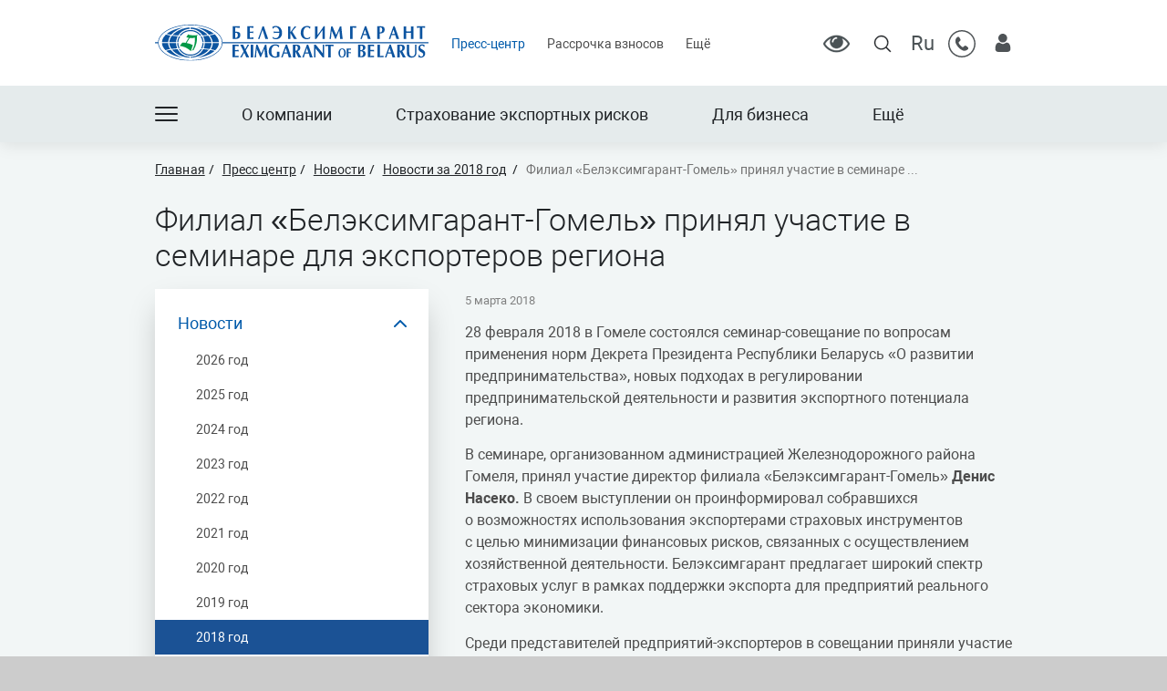

--- FILE ---
content_type: text/html; charset=UTF-8
request_url: https://beg.by/press-room/news/2018/3629/
body_size: 120032
content:
<!DOCTYPE html>
<html lang="ru-RU">
	<head>
		<meta name="format-detection" content="telephone=no">
		<meta name="SKYPE_TOOLBAR" content="SKYPE_TOOLBAR_PARSER_COMPATIBLE">
		<meta name="cmsmagazine" content="76c5fb8872e8328840d5f6d32da019af">
		<meta name="viewport" content="width=device-width, initial-scale=1.0">
		<meta name="google-site-verification" content="oMBI4KYAg3M84GnXPv8It7vr5tO95Wj7c9ct5xibIKE" />

        <link rel="icon" type="image/png" href="/favicon.ico">
		<link rel="apple-touch-icon-precomposed" href="/local/templates/.default/apple-touch-icon.png">

		<title>Филиал «Белэксимгарант-Гомель» принял участие в семинаре для экспортеров региона 05 марта 2018 — Белэксимгарант</title>
				<meta http-equiv="Content-Type" content="text/html; charset=UTF-8" />
<meta name="robots" content="index, follow" />
<meta name="description" content="Филиал «Белэксимгарант-Гомель» принял участие в семинаре для экспортеров региона 05 марта 2018. Белэксимгарант" />
<script data-skip-moving="true">(function(w, d, n) {var cl = "bx-core";var ht = d.documentElement;var htc = ht ? ht.className : undefined;if (htc === undefined || htc.indexOf(cl) !== -1){return;}var ua = n.userAgent;if (/(iPad;)|(iPhone;)/i.test(ua)){cl += " bx-ios";}else if (/Windows/i.test(ua)){cl += ' bx-win';}else if (/Macintosh/i.test(ua)){cl += " bx-mac";}else if (/Linux/i.test(ua) && !/Android/i.test(ua)){cl += " bx-linux";}else if (/Android/i.test(ua)){cl += " bx-android";}cl += (/(ipad|iphone|android|mobile|touch)/i.test(ua) ? " bx-touch" : " bx-no-touch");cl += w.devicePixelRatio && w.devicePixelRatio >= 2? " bx-retina": " bx-no-retina";if (/AppleWebKit/.test(ua)){cl += " bx-chrome";}else if (/Opera/.test(ua)){cl += " bx-opera";}else if (/Firefox/.test(ua)){cl += " bx-firefox";}ht.className = htc ? htc + " " + cl : cl;})(window, document, navigator);</script>


<link href="/bitrix/cache/css/s1/html_dev/page_fd49b1c529b7eacdfcd022081d2b69b8/page_fd49b1c529b7eacdfcd022081d2b69b8_v1.css?175221452047139" type="text/css"  rel="stylesheet" />
<link href="/bitrix/cache/css/s1/html_dev/template_d9d033823e3eb81110bd7dc64f4bdd0e/template_d9d033823e3eb81110bd7dc64f4bdd0e_v1.css?1752213485354061" type="text/css"  data-template-style="true" rel="stylesheet" />







			</head>
	
		

    <body class="      ru js-off pm-close inner  ">
	
<!-- Google Tag Manager (noscript) -->
<noscript><iframe src="https://www.googletagmanager.com/ns.html?id=GTM-PLHRNJT"
height="0" width="0" style="display:none;visibility:hidden"></iframe></noscript>
<!-- End Google Tag Manager (noscript) -->

			<div id="db" class="g-wrap">
			<div class="outer-bg pm-content">
				<div class="g-wrapper">
					<div class="g-wrapper_i">
						<header class="g-header">
							<div class="badsee-settings-wrapper">
								
								<div class="badsee-settings">
									<div class="badsee-settings-close"></div>
									<div class="badsee-w100">
										<button class="badsee-button badsee-off">Выключить режим для слабовидящих</button>
									</div>
									<div class="badsee-w25 badsee-font">
										<div class="badsee-settings-caption">Настройки шрифта</div>
										<button class="badsee-button active" value="default-font">По умолчанию</button>
										<button class="badsee-button" value="arial">Arial</button>
										<button class="badsee-button" value="times-new-roman">Times New Roman</button>
									</div>
									<div class="badsee-w25 badsee-size">
										<div class="badsee-settings-caption">Размер шрифта</div>
										<button class="badsee-button active" value="default-size">По умолчанию</button>
										<button class="badsee-button" value="big-size">2xА</button>
										<button class="badsee-button" value="bigger-size">3xА</button>
									</div>
									<div class="badsee-w25 badsee-spacing">
										<div class="badsee-settings-caption">Межбуквенное расстояние</div>
										<button class="badsee-button active" value="default-spacing">По умолчанию</button>
										<button class="badsee-button" value="big-spacing">Увеличенное</button>
										<button class="badsee-button" value="bigger-spacing">Большое</button>
									</div>
									<div class="badsee-w25 badsee-color">
										<div class="badsee-settings-caption">Цветовая схема</div>
										<button class="badsee-button active" value="default-color">Светлая</button>
										<button class="badsee-button" value="inverse-color">Темная</button>
									</div>
								</div>								
							</div>
							<div class="g-header_mob">
								<div class="container">
									<div class="header_top">
										<div class="logo-mob">
										<a href="https://beg.by/">												<img src="/local/templates/.default/img/logo-mob.svg" alt="БелЭксимГарант" title="БелЭксимГарант">											</a>										</div>
										<div class="header_icons">
											<div class="badsee-toggler"></div>
											<div class="dropdown-header">
												









<div class="dropdown" itemscope="" itemtype="http://schema.org/Organization">
 <a class="dropdown_trigger" data-toggle="dropdown" href="#"></a>
	<div class="dropdown-menu break-word pull-right">
		<div class="arrow">
		</div>
		<div class="container">
			<ul class="list list-reset">
				<li class="item">
				<div class="subititle">
					 Приемная генерального директора (г.Минск)
				</div>
				<div class="subitem">
 <span class="name">Тел/факс:</span>
					<div class="link-wrap">
 <a class="link" href="tel:+375173710060"><span itemprop="faxNumber">+375 (17) 371-00-60</span></a>
					</div>
				</div>
				<div class="subitem">
 
 </li>
				<li class="item">
				<div class="subtitle">
					 Управление страхования экспортных рисков
				</div>
				<div class="subitem">
 <span class="name">Телефон:</span>
					<div class="link-wrap">
 <a class="link" href="tel:+375173710065"><span itemprop="telephone">+375 (17) 371-00-65</span></a> 
					</div>
				</div>
 </li>
				<li class="item">
				<div class="subtitle">
					 Управление страхования финансовых рисков
				</div>
				<div class="subitem">
 <span class="name">Телефон:</span>
					<div class="link-wrap">
 <a class="link" href="tel:+375173710087"><span itemprop="telephone">+375 (17) 371-00-87</span></a>
					</div>
				</div>
				<div class="subitem">
 <span class="name">Телефон:</span>
					<div class="link-wrap">
 <a class="link" href="tel:+375173710085"><span itemprop="faxNumber">+375 (17) 371-00-85</span></a>
					</div>
				</div>
 </li>
				<li class="item">
				<div class="subtitle">
					 Управление медицинского страхования
				</div>
				<div class="subitem">
 <span class="name">Телефон:</span>
					<div class="link-wrap">
 <a class="link" href="tel:+375173060236"><span itemprop="telephone">+375 (17) 306-02-36</span></a>
					</div>
				</div>
				<div class="subitem">
 <span class="name">Тел/факс:</span>
					<div class="link-wrap">
 <a class="link" href="tel:+375173990817"><span itemprop="faxNumber">+375 (17) 399-08-17</span></a>
					</div>
				</div>
 </li>
				<li class="item">
				<div class="subtitle">
					 Управление транспортного страхования
				</div>
				<div class="subitem">
 <span class="name">Телефон:</span>
					<div class="link-wrap">
 <a class="link" href="tel:+375173756266"><span itemprop="telephone">+375 (17) 375-62-66</span></a>
					</div>
				</div>
				<div class="subitem">
 <span class="name">Тел/факс:</span>
					<div class="link-wrap">
 <span itemprop="faxNumber"><a class="link" href="tel:+375173756827">+375 (17) 375-68-27</a></span>
					</div>
				</div>
 </li>
			</ul>
		</div>
	</div>
</div>											</div>
											<div class="lc-link">
												
<a class="lc-link-icon" href="https://my.beg.by/" title="Личный кабинет"></a>											</div>
											<div class="search-mob dropdown">
	<div data-toggle="dropdown" class="dropdown-toggle"></div>
	<div class="dropdown-menu">
		<div class="container">
			<div class="search-head-mob hide-print">
				<form action="/search/" method="get" onsubmit="var str=document.getElementById('searchinp-mob'); if (!str.value || str.value == str.title) return false;">
					<fieldset class="field">
						<input class="form-control input" id="searchinp-mob" type="search" placeholder="Поиск по сайту" name="q" maxlength="50" ><span class="submit">
						<input id="seo-search-mob" name="btn-search" type="submit" value="Найти" class="btn btn-default btn-search"></span>
					</fieldset>
				</form>
			</div>
		</div>
	</div>
</div>
											<div class="dropdown-lang lang">
												
<div class="dropdown">
	<a class="dropdown_trigger" data-toggle="dropdown" href="#">Ru</a>

	<div class="dropdown-menu break-word pull-right">
		<div class="arrow"></div>
		<div>
			<ul class="list list-reset">
				<li class="item">
					<a href="/en/" class="subitem">En
					</a>
				</li>
				<li class="item">
					<a href="/ch/" class="subitem">Ch
					</a>
				</li>
			</ul>
		</div>
	</div>
</div>
											</div>
											<div class="hamb-wrap">
												<button class="hamburger pm-opener closed"><span class="ico"></span></button>
											</div>
										</div>
									</div>
								</div>
							</div>
							<div class="g-header_i">
								<div class="container">
									<div class="header_top">
										<div class="logo-svg">
											<div itemscope="" itemtype="http://schema.org/Organization" class="pic">
												<a itemprop="url" href="https://beg.by/">													

<img itemprop="logo" src="/local/templates/.default/img/logo-svg.svg" alt="БелЭксимГарант" title="БелЭксимГарант" />													</a>											</div>
										</div>
										<div class="menu-hor hide-print clearfix js-menu-drop not-inited">
											<ul class="menu_level_1 list-reset">
				<li class="item_1 active">
										<a  href="/press-room/">Пресс-центр</a>
									<i></i>
			</li>	
			
			<li class="item_1">
				<a  href="https://beg.by/contacts/vznosy-v-rassrochku/">Рассрочка взносов</a>
			</li>	
			
			<li class="item_1">
				<a  href="/elektronnye-obrashcheniya/">Электронные обращения</a>
			</li>	
			
			<li class="item_1">
				<a  href="https://beg.by/contacts/">Контакты</a>
			</li>	
			<li class="item_1 more"><span><span>Ещё</span><span class="icon"></span></span>
		<div class="submenu">
			<ul class="menu_level_2 list-reset"></ul>
		</div>
	</li>
</ul>

										</div>
										<div class="header_icons">
											<div class="badsee-toggler"></div>
											<div class="head-search hide-print">
	<div class="backdrop"></div>
	<div class="wrap">
		<div class="btn-open"></div>
		<form class="search-form" action="/search/" method="get" onsubmit="var str=document.getElementById('search_head'); if (!str.value || str.value == str.title) return false;">
			<div class="form-wrap">
				<input class="btn-search" name="btn-search" type="submit" value="">
				<input class="field" id="headSearch" type="search" placeholder="Поиск по сайту" name="q" maxlength="50" required="">
				<div class="btn-close"></div>
			</div>
		</form>
	</div>
</div>


											<div class="lang">
												
<div class="dropdown">
	<a class="dropdown_trigger" data-toggle="dropdown" href="#">Ru</a>

	<div class="dropdown-menu break-word pull-right">
		<div class="arrow"></div>
		<div>
			<ul class="list list-reset">
				<li class="item">
					<a href="/en/" class="subitem">En
					</a>
				</li>
				<li class="item">
					<a href="/ch/" class="subitem">Ch
					</a>
				</li>
			</ul>
		</div>
	</div>
</div>
											</div>
											<div class="dropdown-header">
												









<div class="dropdown" itemscope="" itemtype="http://schema.org/Organization">
 <a class="dropdown_trigger" data-toggle="dropdown" href="#"></a>
	<div class="dropdown-menu break-word pull-right">
		<div class="arrow">
		</div>
		<div class="container">
			<ul class="list list-reset">
				<li class="item">
				<div class="subititle">
					 Приемная генерального директора (г.Минск)
				</div>
				<div class="subitem">
 <span class="name">Тел/факс:</span>
					<div class="link-wrap">
 <a class="link" href="tel:+375173710060"><span itemprop="faxNumber">+375 (17) 371-00-60</span></a>
					</div>
				</div>
				<div class="subitem">
 
 </li>
				<li class="item">
				<div class="subtitle">
					 Управление страхования экспортных рисков
				</div>
				<div class="subitem">
 <span class="name">Телефон:</span>
					<div class="link-wrap">
 <a class="link" href="tel:+375173710065"><span itemprop="telephone">+375 (17) 371-00-65</span></a> 
					</div>
				</div>
 </li>
				<li class="item">
				<div class="subtitle">
					 Управление страхования финансовых рисков
				</div>
				<div class="subitem">
 <span class="name">Телефон:</span>
					<div class="link-wrap">
 <a class="link" href="tel:+375173710087"><span itemprop="telephone">+375 (17) 371-00-87</span></a>
					</div>
				</div>
				<div class="subitem">
 <span class="name">Телефон:</span>
					<div class="link-wrap">
 <a class="link" href="tel:+375173710085"><span itemprop="faxNumber">+375 (17) 371-00-85</span></a>
					</div>
				</div>
 </li>
				<li class="item">
				<div class="subtitle">
					 Управление медицинского страхования
				</div>
				<div class="subitem">
 <span class="name">Телефон:</span>
					<div class="link-wrap">
 <a class="link" href="tel:+375173060236"><span itemprop="telephone">+375 (17) 306-02-36</span></a>
					</div>
				</div>
				<div class="subitem">
 <span class="name">Тел/факс:</span>
					<div class="link-wrap">
 <a class="link" href="tel:+375173990817"><span itemprop="faxNumber">+375 (17) 399-08-17</span></a>
					</div>
				</div>
 </li>
				<li class="item">
				<div class="subtitle">
					 Управление транспортного страхования
				</div>
				<div class="subitem">
 <span class="name">Телефон:</span>
					<div class="link-wrap">
 <a class="link" href="tel:+375173756266"><span itemprop="telephone">+375 (17) 375-62-66</span></a>
					</div>
				</div>
				<div class="subitem">
 <span class="name">Тел/факс:</span>
					<div class="link-wrap">
 <span itemprop="faxNumber"><a class="link" href="tel:+375173756827">+375 (17) 375-68-27</a></span>
					</div>
				</div>
 </li>
			</ul>
		</div>
	</div>
</div>											</div>
											<div class="lc-link">
												
<a class="lc-link-icon" href="https://my.beg.by/" title="Личный кабинет"></a>											</div>
										</div>
									</div>
									<div class="header_bottom">
										<div class="menu-drop-8">
											<button class="menu-hamb"></button>
											<div class="backdrop"></div>
											<div class="submenu">
	<div class="inner js-menu-inner">
		<ul class="menu_level_1 list-reset js-menu">
	    															<li class="item_1  js-item">
															<a href="/about/">
							<span>O компании</span>
						</a>
					
					<ul class=" list-reset menu_level_2">
						
																	<li class="item_2">
						<a  href="/about/istoriya-razvitiya/" >История развития</a>
					</li>
										
																	<li class="item_2">
						<a  href="/about/person/" >Руководство</a>
					</li>
										
																	<li class="item_2">
						<a  href="/about/pokazateli-deyatelnosti/" >Показатели деятельности</a>
					</li>
										
																	<li class="item_2">
						<a  href="/about/obshchee-zakonodatelstvo/" >Общее законодательство</a>
					</li>
										
																	<li class="item_2">
						<a  href="/about/sotrudnichestvo-eka-stran-evraziyskogo-ekonomicheskogo-soyuza/" >Сотрудничество ЭКА стран Евразийского экономического союза</a>
					</li>
										
																	<li class="item_2">
						<a  href="/about/perestrakhovanie/" >Перестрахование</a>
					</li>
										
																	<li class="item_2">
						<a  href="/about/kodeks-korporativnoy-etiki" >Кодекс корпоративной этики</a>
					</li>
										
																	<li class="item_2">
						<a  href="/about/protivodeystvie-korruptsii/" >Противодействие коррупции</a>
					</li>
										
																	<li class="item_2">
						<a  href="/about/sotsialnoe-partnerstvo" >Социальное партнерство</a>
					</li>
										
																	<li class="item_2">
						<a  href="/about/raskrytie-informatsii/" >Раскрытие информации</a>
					</li>
										
																	<li class="item_2">
						<a  href="/about/zashchita-personalnykh-dannykh/" >Защита персональных данных</a>
					</li>
										
																	<li class="item_2">
						<a  href="/about/vakansii/" >Работа в Белэксимгарант</a>
					</li>
										
									</ul></li>															<li class="item_1 js-item active">
															<a href="/press-room/">
							<span>Пресс-центр</span>
						</a>
					
					<ul class=" list-reset menu_level_2">
						
																	<li class="item_2 active">
						<a  href="/press-room/news/" >Новости</a>
					</li>
										
																	<li class="item_2">
						<a  href="/press-room/publications/" >Публикации</a>
					</li>
										
																	<li class="item_2">
						<a  href="/press-room/uteryannye-blanki/" >Утерянные бланки</a>
					</li>
										
									</ul></li>															<li class="item_1  js-item">
															<a href="/elektronnye-obrashcheniya/">
							<span>Электронные обращения</span>
						</a>
					
					<ul class=" list-reset menu_level_2">
						
																	<li class="item_2">
						<a  href="/elektronnye-obrashcheniya/elektronnye-obrashcheniya-grazhdan/" >Электронные обращения граждан</a>
					</li>
										
																	<li class="item_2">
						<a  href="/elektronnye-obrashcheniya/elektronnye-obrashcheniya-yuridicheskikh-lits-i-individualnykh-predprinimateley/" >Электронные обращения юридических лиц и индивидуальных предпринимателей</a>
					</li>
										
									</ul></li>															<li class="item_1  js-item">
															<a href="/strakhovanie-eksportnykh-riskov/">
							<span>Страхование экспортных рисков</span>
						</a>
					
					<ul class=" list-reset menu_level_2">
						
																	<li class="item_2">
						<a  href="/strakhovanie-eksportnykh-riskov/dlya-eksportyerov/" >Для  экспортёров</a>
					</li>
										
																	<li class="item_2">
						<a  href="/strakhovanie-eksportnykh-riskov/finansovym-institutam/" >Финансовым институтам</a>
					</li>
										
																	<li class="item_2">
						<a  href="/strakhovanie-eksportnykh-riskov/obshchaya-informatsiya/" >Общая информация</a>
					</li>
										
									</ul></li>															<li class="item_1  js-item">
															<a href="/dlya-biznesa/">
							<span>Для бизнеса</span>
						</a>
					
					<ul class=" list-reset menu_level_2">
						
																	<li class="item_2">
						<a  href="/dlya-biznesa/dobrovolnoe-strakhovanie/" >Добровольное страхование</a>
					</li>
										
																	<li class="item_2">
						<a  href="/dlya-biznesa/obyazatelnoe-strakhovanie/" >Обязательное страхование</a>
					</li>
										
																	<li class="item_2">
						<a  href="/dlya-biznesa/meditsinskoe-strakhovanie/" >Медицинское страхование</a>
					</li>
										
									</ul></li>															<li class="item_1  js-item">
															<a href="/chastnomu-klientu/">
							<span>Частному клиенту</span>
						</a>
					
					<ul class=" list-reset menu_level_2">
						
																	<li class="item_2">
						<a  href="/chastnomu-klientu/dobrovolnoe-strakhovanie/" >Добровольное страхование</a>
					</li>
										
																	<li class="item_2">
						<a  href="/chastnomu-klientu/obyazatelnoe-strakhovanie/" >Обязательное страхование</a>
					</li>
										
																	<li class="item_2">
						<a  href="/chastnomu-klientu/meditsinskoe-strakhovanie/" >Медицинское страхование</a>
					</li>
										
									</ul></li>															<li class="item_1  js-item">
															<a href="/onlayn-uslugi/">
							<span>Онлайн услуги</span>
						</a>
					
					<ul class=" list-reset menu_level_2">
						
																	<li class="item_2">
						<a  href="/onlayn-uslugi/oplata-erip/" >Оплата ЕРИП</a>
					</li>
										
																	<li class="item_2">
						<a  href="/onlayn-uslugi/elektronnyy-polis-po-osgo-vts/" >Электронный полис по ОСГО ВТС</a>
					</li>
										
																	<li class="item_2">
						<a  href="/onlayn-uslugi/obyazatelnoe-meditsinskoe-strakhovanie-inostrannykh-grazhdan/" >Обязательное медицинское страхование иностранных граждан</a>
					</li>
										
																	<li class="item_2">
						<a  href="/onlayn-uslugi/strakhovanie-vyezzhayushchikh-za-granitsu-onlayn/" >Страхование выезжающих за границу</a>
					</li>
										
																	<li class="item_2">
						<a  href="/onlayn-uslugi/strakhovanie-ot-neschastnykh-sluchaev/" >Страхование от несчастных случаев</a>
					</li>
										
																	<li class="item_2">
						<a  href="https://my.beg.by/" >Личный кабинет</a>
					</li>
										
									</ul></li>															<li class="item_1  js-item">
															<a href="/contacts/">
							<span>Контакты</span>
						</a>
					
					<ul class=" list-reset menu_level_2">
						
																	<li class="item_2">
						<a  href="/contacts/regionalnaya-set/" >Региональная сеть</a>
					</li>
										
																	<li class="item_2">
						<a  href="/contacts/rekvizity/" >Реквизиты</a>
					</li>
										
																	<li class="item_2 ">
															<a href="/contacts/vznosy-v-rassrochku/">
							<span>Рассрочка взносов</span>
						</a>
					
					<ul class=" list-reset menu_level_3">
						
																	<li class="item_3">
						<a  href="/contacts/vznosy-v-rassrochku/khalva-khalva-avtokarta/" >Халва, Халва+, Автокарта</a>
					</li>
										
																	<li class="item_3">
						<a  href="/contacts/vznosy-v-rassrochku/karta-pokupok-cashalot/" >«Карта покупок», «Cashalot»</a>
					</li>
										
									</ul></li>								</ul>
		</ul>
	</div>
</div>

										</div>
										<div class="menu-drop-7 not-inited js-menu-drop">
											<ul class="menu_level_1 list-reset">
		
			<li class="item_1">
				<a  href="/about/">О компании</a>
			</li>	
			
			<li class="item_1">
				<a  href="/strakhovanie-eksportnykh-riskov/">Страхование экспортных рисков</a>
			</li>	
			
			<li class="item_1">
				<a  href="/dlya-biznesa/">Для бизнеса</a>
			</li>	
			
			<li class="item_1">
				<a  href="/chastnomu-klientu/">Частному клиенту</a>
			</li>	
			
			<li class="item_1">
				<a  href="/onlayn-uslugi/">Онлайн услуги</a>
			</li>	
			<li class="item_1 more"><span><span>Ещё</span><span class="icon"></span></span>
		<div class="submenu">
			<ul class="menu_level_2 list-reset"></ul>
		</div>
	</li>
</ul>

										</div>
									</div>
								</div>
							</div>
						</header>
						<div class="g-main">
							<div class="g-main_i container">
								<div class="row">
									<div class="col-xs-12 col-md-12 hide-print">
										<div class="">
											<div class="">
																									<div class="breadcrumb-png"><ol class="list-reset" itemscope itemtype="http://schema.org/BreadcrumbList"><li itemprop="itemListElement" itemscope itemtype="http://schema.org/ListItem" >
							<a itemprop="item" href="/" title="Главная"><span itemprop="name">Главная</span></a>
							<meta itemprop="position" content="1" />
						</li><li itemprop="itemListElement" itemscope itemtype="http://schema.org/ListItem" >
							<a itemprop="item" href="/press-room/" title="Пресс центр"><span itemprop="name">Пресс центр</span></a>
							<meta itemprop="position" content="2" />
						</li><li itemprop="itemListElement" itemscope itemtype="http://schema.org/ListItem" >
							<a itemprop="item" href="/press-room/news/" title="Новости"><span itemprop="name">Новости</span></a>
							<meta itemprop="position" content="3" />
						</li><li itemprop="itemListElement" itemscope itemtype="http://schema.org/ListItem" >
							<a itemprop="item" href="/press-room/news/2018/" title="Новости за 2018 год"><span itemprop="name">Новости за 2018 год</span></a>
							<meta itemprop="position" content="4" />
						</li>
			<li itemprop="itemListElement" itemscope itemtype="http://schema.org/ListItem" class="active" >
			<link itemprop="item" href="/press-room/news/2018/3629/">
			<span itemprop="name">Филиал «Белэксимгарант-Гомель» принял участие в семинаре ...</span>

				<meta itemprop="position" content="5" />
			</li></ol></div>												<h1 class="small" id="title">Филиал «Белэксимгарант-Гомель» принял участие в семинаре для экспортеров региона</h1>																																																												</div>
										</div>
									</div>
								</div>
								<div class="row">
																			<aside class="g-sidebar col-md-4 col-xs-12 hide-print">
																						                                            <div class="menu-aside-3-wrap">
                                                <nav class="menu-aside-3">
                                                    <ul class="menu_level_1 break-word list-reset">
 
							<li class="active item_1 has-submenu">
											<a href="/press-room/news/" title="Новости" class="">Новости</a>
										<a class="icon" data-toggle="collapse" href="#accordion-0"></a>
					<div class="collapse in" id="accordion-0">
					<ul class="menu_level_2 list-reset  ">
								<li class="item_2 ">
						<a href="/press-room/news/2026_god/" title="2026 год" class="">2026 год</a>
					</li>
									<li class="item_2 ">
						<a href="/press-room/news/2025_god/" title="2025 год" class="">2025 год</a>
					</li>
									<li class="item_2 ">
						<a href="/press-room/news/2024_god/" title="2024 год" class="">2024 год</a>
					</li>
									<li class="item_2 ">
						<a href="/press-room/news/2023_god/" title="2023 год" class="">2023 год</a>
					</li>
									<li class="item_2 ">
						<a href="/press-room/news/2022_god/" title="2022 год" class="">2022 год</a>
					</li>
									<li class="item_2 ">
						<a href="/press-room/news/2021_god/" title="2021 год" class="">2021 год</a>
					</li>
									<li class="item_2 ">
						<a href="/press-room/news/2020_god/" title="2020 год" class="">2020 год</a>
					</li>
									<li class="item_2 ">
						<a href="/press-room/news/2019_god/" title="2019 год" class="">2019 год</a>
					</li>
									<li class="item_2  active">
											<a href="/press-room/news/2018/" title="2018 год" class="">2018 год</a>
										</li>
									<li class="item_2 ">
						<a href="/press-room/news/2017/" title="2017 год" class="">2017 год</a>
					</li>
									<li class="item_2 ">
						<a href="/press-room/news/2016/" title="2016 год" class="">2016 год</a>
					</li>
									<li class="item_2 ">
						<a href="/press-room/news/2015/" title="2015 год" class="">2015 год</a>
					</li>
									<li class="item_2 ">
						<a href="/press-room/news/2014/" title="2014 год" class="">2014 год</a>
					</li>
									<li class="item_2 ">
						<a href="/press-room/news/2013/" title="2013 год" class="">2013 год</a>
					</li>
									<li class="item_2 ">
						<a href="/press-room/news/2012/" title="2012 год" class="">2012 год</a>
					</li>
									<li class="item_2 ">
						<a href="/press-room/news/2011/" title="2011 год" class="">2011 год</a>
					</li>
									<li class="item_2 ">
						<a href="/press-room/news/2010/" title="2010 год" class="">2010 год</a>
					</li>
				</ul></div></li> 
							<li class="item_1 has-submenu">
					<a href="/press-room/publications/" title="Публикации" class="">Публикации</a>
					<a class="icon  collapsed" data-toggle="collapse" href="#accordion-18"></a>
					<div class="collapse " id="accordion-18">
					<ul class="menu_level_2 list-reset   _hide">
								<li class="item_2 ">
						<a href="/press-room/publications/2024_god/" title="2024 год" class="">2024 год</a>
					</li>
									<li class="item_2 ">
						<a href="/press-room/publications/2023_god/" title="2023 год" class="">2023 год</a>
					</li>
									<li class="item_2 ">
						<a href="/press-room/publications/2022_god/" title="2022 год" class="">2022 год</a>
					</li>
									<li class="item_2 ">
						<a href="/press-room/publications/2021_god/" title="2021 год" class="">2021 год</a>
					</li>
									<li class="item_2 ">
						<a href="/press-room/publications/2020_god_/" title="2020 год " class="">2020 год </a>
					</li>
									<li class="item_2 ">
						<a href="/press-room/publications/2019_god/" title="2019 год" class="">2019 год</a>
					</li>
									<li class="item_2 ">
						<a href="/press-room/publications/2018/" title="2018 год" class="">2018 год</a>
					</li>
									<li class="item_2 ">
						<a href="/press-room/publications/2017/" title="2017 год" class="">2017 год</a>
					</li>
									<li class="item_2 ">
						<a href="/press-room/publications/2016/" title="2016 год" class="">2016 год</a>
					</li>
									<li class="item_2 ">
						<a href="/press-room/publications/2015/" title="2015 год" class="">2015 год</a>
					</li>
									<li class="item_2 ">
						<a href="/press-room/publications/2014/" title="2014 год" class="">2014 год</a>
					</li>
									<li class="item_2 ">
						<a href="/press-room/publications/2013/" title="2013 год" class="">2013 год</a>
					</li>
									<li class="item_2 ">
						<a href="/press-room/publications/2011/" title="2011 год" class="">2011 год</a>
					</li>
									<li class="item_2 ">
						<a href="/press-room/publications/2012/" title="2012 год" class="">2012 год</a>
					</li>
				</ul></div></li>					<li class="item_1 ">
						<a href="/press-room/uteryannye-blanki/" title="Утерянные бланки" class="">Утерянные бланки</a>
					</li>
				</ul>                                                </nav>
                                            </div>
																					</aside>
																		<main id="workarea" class="g-content col-md-8 col-xs-12 clearfix"><div class="b-element mb_3" id="element-3629" >
	<div class="c_news">
		<div class="wrap mb_1">
							<time class="date" datetime="2018-03-05">5 марта 2018</time>
					</div>
	</div>
			<div class="descr mb_2">
			
			<p>
	28&nbsp;февраля 2018&nbsp;в Гомеле состоялся семинар-совещание по&nbsp;вопросам применения норм Декрета Президента Республики Беларусь «О&nbsp;развитии предпринимательства», новых подходах в&nbsp;регулировании предпринимательской деятельности и&nbsp;развития экспортного потенциала региона.
</p>
<p>
	В&nbsp;семинаре, организованном администрацией Железнодорожного района Гомеля, принял участие директор филиала «Белэксимгарант-Гомель» <b>Денис Насеко. </b>В&nbsp;своем выступлении он&nbsp;проинформировал собравшихся о&nbsp;возможностях использования экспортерами страховых инструментов с&nbsp;целью минимизации финансовых рисков, связанных с&nbsp;осуществлением хозяйственной деятельности. Белэксимгарант предлагает широкий спектр страховых услуг в&nbsp;рамках поддержки экспорта для предприятий реального сектора экономики.
</p>
<p>
	Среди представителей предприятий-экспортеров в&nbsp;совещании приняли участие ОАО «Гомсельмаш», ОАО «Гомельстекло», ОАО «Электроаппаратура», СП&nbsp;«Беккер-Систем» и&nbsp;другие.
</p>			<div class="clear"></div>
			
	</div>
	   	   	</div>



									</main>
								</div>
							</div>
						</div>
					</div>
				</div>
				<footer class="g-footer hide-print">
					<div class="container">
						<div class="g-footer_i">
							<div class="g-footer__bg"><img src="/local/templates/.default/img/footer-bg.png" alt="bg" ></div>
							<div class="menu-foot-2 hide-print clearfix">
								<div class="row d-flex-row">
									<div class="col-md-3 col-sm-6 col-xs-12">
										
<ul class="menu_level_1 break-word list-reset">
												<li class="item_1 ">
	                    <a  href="/about/">
							<span>O компании</span>
						</a>
						<div class="submenu">
						<ul class="menu_level_2 list-reset">
							

			                                   
													<li class="item_2 ">
							<a  href="/about/istoriya-razvitiya/">
								<span>
									История развития								</span>
							</a>
						</li>
																									<li class="item_2 ">
							<a  href="/about/person/">
								<span>
									Руководство								</span>
							</a>
						</li>
																									<li class="item_2 ">
							<a  href="/about/pokazateli-deyatelnosti/">
								<span>
									Показатели деятельности								</span>
							</a>
						</li>
																									<li class="item_2 ">
							<a  href="/about/obshchee-zakonodatelstvo/">
								<span>
									Общее законодательство								</span>
							</a>
						</li>
																											<li class="item_2 ">
							<a  href="/about/sotrudnichestvo-eka-stran-evraziyskogo-ekonomicheskogo-soyuza/">
								<span>
									Сотрудничество ЭКА стран Евразийского экономического союза								</span>
							</a>
						</li>
																									<li class="item_2 ">
							<a  href="/about/perestrakhovanie/">
								<span>
									Перестрахование								</span>
							</a>
						</li>
																									<li class="item_2 ">
							<a  href="/about/kodeks-korporativnoy-etiki">
								<span>
									Кодекс корпоративной этики								</span>
							</a>
						</li>
																									<li class="item_2 ">
							<a  href="/about/protivodeystvie-korruptsii/">
								<span>
									Противодействие коррупции								</span>
							</a>
						</li>
																									<li class="item_2 ">
							<a  href="/about/sotsialnoe-partnerstvo">
								<span>
									Социальное партнерство								</span>
							</a>
						</li>
																									<li class="item_2 ">
							<a  href="/about/raskrytie-informatsii/">
								<span>
									Раскрытие информации								</span>
							</a>
						</li>
																									<li class="item_2 ">
							<a  href="/about/zashchita-personalnykh-dannykh/">
								<span>
									Защита персональных данных								</span>
							</a>
						</li>
																									<li class="item_2 ">
							<a  href="/about/vakansii/">
								<span>
									Работа в Белэксимгарант								</span>
							</a>
						</li>
														</ul></div></li></ul>									</div>
									<div class="col-md-3 col-sm-6 col-xs-12">
										
<ul class="menu_level_1 break-word list-reset">
												<li class="item_1 ">
	                    <a  href="/strakhovanie-eksportnykh-riskov/">
							<span>Страхование экспортных рисков</span>
						</a>
						<div class="submenu">
						<ul class="menu_level_2 list-reset">
							

			                                   
													<li class="item_2 ">
							<a  href="/strakhovanie-eksportnykh-riskov/dlya-eksportyerov/">
								<span>
									Для  экспортёров								</span>
							</a>
						</li>
																									<li class="item_2 ">
							<a  href="/strakhovanie-eksportnykh-riskov/finansovym-institutam/">
								<span>
									Финансовым институтам								</span>
							</a>
						</li>
																									<li class="item_2 ">
							<a  href="/strakhovanie-eksportnykh-riskov/obshchaya-informatsiya/">
								<span>
									Общая информация								</span>
							</a>
						</li>
														</ul></div></li>												<li class="item_1 ">
	                    <a  href="/elektronnye-obrashcheniya/">
							<span>Электронные обращения</span>
						</a>
						<div class="submenu">
						<ul class="menu_level_2 list-reset">
							

			                                   
													<li class="item_2 ">
							<a  href="/elektronnye-obrashcheniya/elektronnye-obrashcheniya-grazhdan/">
								<span>
									Электронные обращения граждан								</span>
							</a>
						</li>
																									<li class="item_2 ">
							<a  href="/elektronnye-obrashcheniya/elektronnye-obrashcheniya-yuridicheskikh-lits-i-individualnykh-predprinimateley/">
								<span>
									Электронные обращения юридических лиц и индивидуальных предпринимателей								</span>
							</a>
						</li>
														</ul></div></li></ul>									</div>
									<div class="col-md-3 col-sm-6 col-xs-12">
										
<ul class="menu_level_1 break-word list-reset">
												<li class="item_1 ">
	                    <a  href="/dlya-biznesa/">
							<span>Для бизнеса</span>
						</a>
						<div class="submenu">
						<ul class="menu_level_2 list-reset">
							

			                                   
													<li class="item_2 ">
							<a  href="/dlya-biznesa/dobrovolnoe-strakhovanie/">
								<span>
									Добровольное страхование								</span>
							</a>
						</li>
																									<li class="item_2 ">
							<a  href="/dlya-biznesa/obyazatelnoe-strakhovanie/">
								<span>
									Обязательное страхование								</span>
							</a>
						</li>
																									<li class="item_2 ">
							<a  href="https://med.beg.by/">
								<span>
									Медицинское страхование								</span>
							</a>
						</li>
														</ul></div></li>												<li class="item_1 ">
	                    <a  href="/onlayn-uslugi/">
							<span>Онлайн услуги</span>
						</a>
						<div class="submenu">
						<ul class="menu_level_2 list-reset">
							

			                                   
													<li class="item_2 ">
							<a  href="/onlayn-uslugi/oplata-erip/">
								<span>
									Оплата ЕРИП								</span>
							</a>
						</li>
																									<li class="item_2 ">
							<a  href="/onlayn-uslugi/elektronnyy-polis-po-osgo-vts/">
								<span>
									Электронный полис по ОСГО ВТС								</span>
							</a>
						</li>
																									<li class="item_2 ">
							<a  href="/onlayn-uslugi/obyazatelnoe-meditsinskoe-strakhovanie-inostrannykh-grazhdan/">
								<span>
									Обязательное медицинское страхование иностранных граждан								</span>
							</a>
						</li>
																									<li class="item_2 ">
							<a  href="/onlayn-uslugi/strakhovanie-vyezzhayushchikh-za-granitsu-onlayn/">
								<span>
									Страхование выезжающих за границу								</span>
							</a>
						</li>
																									<li class="item_2 ">
							<a  href="/onlayn-uslugi/strakhovanie-ot-neschastnykh-sluchaev/">
								<span>
									Страхование от несчастных случаев								</span>
							</a>
						</li>
																									<li class="item_2 ">
							<a  href="https://my.beg.by/">
								<span>
									Личный кабинет								</span>
							</a>
						</li>
														</ul></div></li>																		<li class="item_1 active ">
		                    <a  href="/press-room/" >
								<span><span>Пресс-центр</span></span>
							</a>
							<div class="submenu">
								<ul class="menu_level_2 list-reset  _">
												

			                                   
														<li class="item_2 active ">
								<a  href="/press-room/news/">
									<span>
										Новости									</span>
								</a>
							</li>
																															<li class="item_2 ">
							<a  href="/press-room/publications/">
								<span>
									Публикации								</span>
							</a>
						</li>
																									<li class="item_2 ">
							<a  href="/press-room/uteryannye-blanki/">
								<span>
									Утерянные бланки								</span>
							</a>
						</li>
														</ul></div></li></ul>									</div>
									<div class="col-md-3 col-sm-6 col-xs-12">
										
<ul class="menu_level_1 break-word list-reset">
												<li class="item_1 ">
	                    <a  href="/chastnomu-klientu/">
							<span>Частному клиенту</span>
						</a>
						<div class="submenu">
						<ul class="menu_level_2 list-reset">
							

			                                   
													<li class="item_2 ">
							<a  href="/chastnomu-klientu/dobrovolnoe-strakhovanie/">
								<span>
									Добровольное страхование								</span>
							</a>
						</li>
																									<li class="item_2 ">
							<a  href="/chastnomu-klientu/obyazatelnoe-strakhovanie/">
								<span>
									Обязательное страхование								</span>
							</a>
						</li>
																									<li class="item_2 ">
							<a  href="https://med.beg.by/">
								<span>
									Медицинское страхование								</span>
							</a>
						</li>
														</ul></div></li>												<li class="item_1 ">
	                    <a  href="/contacts/">
							<span>Контакты</span>
						</a>
						<div class="submenu">
						<ul class="menu_level_2 list-reset">
							

			                                   
													<li class="item_2 ">
							<a  href="/contacts/regionalnaya-set/">
								<span>
									Региональная сеть								</span>
							</a>
						</li>
																									<li class="item_2 ">
							<a  href="/contacts/rekvizity/">
								<span>
									Реквизиты								</span>
							</a>
						</li>
																									<li class="item_2 ">
							<a  href="/contacts/vznosy-v-rassrochku/">
								<span>
									Рассрочка взносов								</span>
							</a>
						</li>
														</ul></div></li>											<li class="item_1 ">
							<a  href="/<div class="btn-inline" href="javascript:void(0);" data-toggle="modal" data-target="#cookieModalLong"> Персональные настройки файлов cookie </div>">
								<span>
																	</span>
							</a>
						</li>
														</ul>									</div>
								</div>
							</div>

							<div class="footer-small">
								<div class="row">

									<div class="col-md-5 col-sm-12">
											<div class="logo-foot-2">
	<div class="title">© 2026 Белэксимгарант </div>
</div>											<div class="social-links row">

			<a href="https://www.facebook.com/p/beleximgarantby-100066807162196/?locale=ru_RU" title="facebook" id="bx_3218110189_19135">
			<img src="/upload/iblock/803/592kpa1m16oqkbyiukb1bblutr962k47/Facebook.png">
		</a>
			<a href="https://www.instagram.com/beleximgarant/" title="instagram" id="bx_3218110189_19128">
			<img src="/upload/iblock/f64/pxyeghvh1183700di6hyr5sspbsffjim/pngwing.com.png">
		</a>

</div>
									</div>
                                                                   
                                                                     

									<div class="col-md-3 col-sm-6">
										<div class="menu-foot hide-print clearfix">
											    <ul class="menu_level_1 list-reset">
                        <li class="item_1">
                    <a  href="/map/">Карта сайта</a>
                </li>
                </ul>
										</div>
									</div>


									<div class="col-md-4 col-sm-6">
										<div class="studio">
    <div class="pic"><img src="/local/templates/.default/img/studio.svg" alt="Студия Борового" title="Студия Борового"></div>
    <div class="text-wrap">Разработка сайта — <a class="link" href="http://www.db.by/" target="_blank">Студия Борового</a>
    </div>
</div>
									</div>                         
								</div>
							</div>
						</div>
					</div>
				</footer>
                <div class="scroll-to-top svg-scroll-to-top-arrow">наверх</div>
			</div>
			<div class="pm">
				<div class="pm-backdrop"></div>
				<div class="pm-wrap">
					<div class="hamburger-closer">
						<div class="pm-closer closed"></div>
					</div>
					<div class="pm-inner">
						
	<div class="menu-mob">
	<ul class="menu_level_1 list-reset break-word">

        
    
        <li class="item_1 ">
    <a href="/about/">O компании</a>
    <a data-toggle="collapse" href="#accordion-m-1" class="icon collapsed"></a>
    <div id="accordion-m-1" class="collapse">
    <ul class="menu_level_2 list-reset">
    
        
		    
                                <li class="item_2">
                <a href="/about/istoriya-razvitiya/" >История развития</a>
            </li>
        
        
		    
                                <li class="item_2">
                <a href="/about/person/" >Руководство</a>
            </li>
        
        
		    
                                <li class="item_2">
                <a href="/about/pokazateli-deyatelnosti/" >Показатели деятельности</a>
            </li>
        
        
		    
                                <li class="item_2">
                <a href="/about/obshchee-zakonodatelstvo/" >Общее законодательство</a>
            </li>
        
        
		    
                                <li class="item_2">
                <a href="/about/sotrudnichestvo-eka-stran-evraziyskogo-ekonomicheskogo-soyuza/" >Сотрудничество ЭКА стран Евразийского экономического союза</a>
            </li>
        
        
		    
                                <li class="item_2">
                <a href="/about/perestrakhovanie/" >Перестрахование</a>
            </li>
        
        
		    
                                <li class="item_2">
                <a href="/about/kodeks-korporativnoy-etiki" >Кодекс корпоративной этики</a>
            </li>
        
        
		    
                                <li class="item_2">
                <a href="/about/protivodeystvie-korruptsii/" >Противодействие коррупции</a>
            </li>
        
        
		    
                                <li class="item_2">
                <a href="/about/sotsialnoe-partnerstvo" >Социальное партнерство</a>
            </li>
        
        
		    
                                <li class="item_2">
                <a href="/about/raskrytie-informatsii/" >Раскрытие информации</a>
            </li>
        
        
		    
                                <li class="item_2">
                <a href="/about/zashchita-personalnykh-dannykh/" >Защита персональных данных</a>
            </li>
        
        
		    
                                <li class="item_2">
                <a href="/about/vakansii/" >Работа в Белэксимгарант</a>
            </li>
        
        
		            </ul></div></li>    
    
        <li class="item_1 active in">
    <a href="/press-room/">Пресс-центр</a>
    <a data-toggle="collapse" href="#accordion-m-14" class="icon"></a>
    <div id="accordion-m-14" class="collapse in">
    <ul class="menu_level_2 list-reset">
    
        
		    
    
        <li class="item_2 active in">
    <a href="/press-room/news/">Новости</a>
    <a data-toggle="collapse" href="#accordion-m-15" class="icon"></a>
    <div id="accordion-m-15" class="collapse in">
    <ul class="menu_level_3 list-reset">
    
        
		    
                                <li class="item_3">
                <a href="/press-room/news/2026_god/" >2026 год</a>
            </li>
        
        
		    
                                <li class="item_3">
                <a href="/press-room/news/2025_god/" >2025 год</a>
            </li>
        
        
		    
                                <li class="item_3">
                <a href="/press-room/news/2024_god/" >2024 год</a>
            </li>
        
        
		    
                                <li class="item_3">
                <a href="/press-room/news/2023_god/" >2023 год</a>
            </li>
        
        
		    
                                <li class="item_3">
                <a href="/press-room/news/2022_god/" >2022 год</a>
            </li>
        
        
		    
                                <li class="item_3">
                <a href="/press-room/news/2021_god/" >2021 год</a>
            </li>
        
        
		    
                                <li class="item_3">
                <a href="/press-room/news/2020_god/" >2020 год</a>
            </li>
        
        
		    
                                <li class="item_3">
                <a href="/press-room/news/2019_god/" >2019 год</a>
            </li>
        
        
		    
                                <li class="item_3 active">
                <a href="/press-room/news/2018/" >2018 год</a>
            </li>
        
        
		    
                                <li class="item_3">
                <a href="/press-room/news/2017/" >2017 год</a>
            </li>
        
        
		    
                                <li class="item_3">
                <a href="/press-room/news/2016/" >2016 год</a>
            </li>
        
        
		    
                                <li class="item_3">
                <a href="/press-room/news/2015/" >2015 год</a>
            </li>
        
        
		    
                                <li class="item_3">
                <a href="/press-room/news/2014/" >2014 год</a>
            </li>
        
        
		    
                                <li class="item_3">
                <a href="/press-room/news/2013/" >2013 год</a>
            </li>
        
        
		    
                                <li class="item_3">
                <a href="/press-room/news/2012/" >2012 год</a>
            </li>
        
        
		    
                                <li class="item_3">
                <a href="/press-room/news/2011/" >2011 год</a>
            </li>
        
        
		    
                                <li class="item_3">
                <a href="/press-room/news/2010/" >2010 год</a>
            </li>
        
        
		            </ul></div></li>    
    
        <li class="item_2 ">
    <a href="/press-room/publications/">Публикации</a>
    <a data-toggle="collapse" href="#accordion-m-33" class="icon collapsed"></a>
    <div id="accordion-m-33" class="collapse">
    <ul class="menu_level_3 list-reset">
    
        
		    
                                <li class="item_3">
                <a href="/press-room/publications/2024_god/" >2024 год</a>
            </li>
        
        
		    
                                <li class="item_3">
                <a href="/press-room/publications/2023_god/" >2023 год</a>
            </li>
        
        
		    
                                <li class="item_3">
                <a href="/press-room/publications/2022_god/" >2022 год</a>
            </li>
        
        
		    
                                <li class="item_3">
                <a href="/press-room/publications/2021_god/" >2021 год</a>
            </li>
        
        
		    
                                <li class="item_3">
                <a href="/press-room/publications/2020_god_/" >2020 год </a>
            </li>
        
        
		    
                                <li class="item_3">
                <a href="/press-room/publications/2019_god/" >2019 год</a>
            </li>
        
        
		    
                                <li class="item_3">
                <a href="/press-room/publications/2018/" >2018 год</a>
            </li>
        
        
		    
                                <li class="item_3">
                <a href="/press-room/publications/2017/" >2017 год</a>
            </li>
        
        
		    
                                <li class="item_3">
                <a href="/press-room/publications/2016/" >2016 год</a>
            </li>
        
        
		    
                                <li class="item_3">
                <a href="/press-room/publications/2015/" >2015 год</a>
            </li>
        
        
		    
                                <li class="item_3">
                <a href="/press-room/publications/2014/" >2014 год</a>
            </li>
        
        
		    
                                <li class="item_3">
                <a href="/press-room/publications/2013/" >2013 год</a>
            </li>
        
        
		    
                                <li class="item_3">
                <a href="/press-room/publications/2011/" >2011 год</a>
            </li>
        
        
		    
                                <li class="item_3">
                <a href="/press-room/publications/2012/" >2012 год</a>
            </li>
        
        
		            </ul></div></li>    
                                <li class="item_2">
                <a href="/press-room/uteryannye-blanki/" >Утерянные бланки</a>
            </li>
        
        
		            </ul></div></li>    
    
        <li class="item_1 ">
    <a href="/elektronnye-obrashcheniya/">Электронные обращения</a>
    <a data-toggle="collapse" href="#accordion-m-49" class="icon collapsed"></a>
    <div id="accordion-m-49" class="collapse">
    <ul class="menu_level_2 list-reset">
    
        
		    
                                <li class="item_2">
                <a href="/elektronnye-obrashcheniya/elektronnye-obrashcheniya-grazhdan/" >Электронные обращения граждан</a>
            </li>
        
        
		    
                                <li class="item_2">
                <a href="/elektronnye-obrashcheniya/elektronnye-obrashcheniya-yuridicheskikh-lits-i-individualnykh-predprinimateley/" >Электронные обращения юридических лиц и индивидуальных предпринимателей</a>
            </li>
        
        
		            </ul></div></li>    
    
        <li class="item_1 ">
    <a href="/strakhovanie-eksportnykh-riskov/">Страхование экспортных рисков</a>
    <a data-toggle="collapse" href="#accordion-m-52" class="icon collapsed"></a>
    <div id="accordion-m-52" class="collapse">
    <ul class="menu_level_2 list-reset">
    
        
		    
    
        <li class="item_2 ">
    <a href="/strakhovanie-eksportnykh-riskov/dlya-eksportyerov/">Для  экспортёров</a>
    <a data-toggle="collapse" href="#accordion-m-53" class="icon collapsed"></a>
    <div id="accordion-m-53" class="collapse">
    <ul class="menu_level_3 list-reset">
    
        
		    
                                <li class="item_3">
                <a href="/strakhovanie-eksportnykh-riskov/dlya-eksportyerov/strakhovanie-eksportnykh-kontraktov/" >Страхование экспортных контрактов</a>
            </li>
        
        
		    
                                <li class="item_3">
                <a href="/strakhovanie-eksportnykh-riskov/dlya-eksportyerov/strakhovanie-ubytkov-eksporterov-svyazannykh-s-vypolneniem-eksportnogo-kontrakta/" >Страхование убытков экспортеров, связанных с&nbsp;выполнением экспортного контракта</a>
            </li>
        
        
		    
                                <li class="item_3">
                <a href="/strakhovanie-eksportnykh-riskov/dlya-eksportyerov/strakhovanie-investitsiy-rezidentov-rb/" >Страхование инвестиций резидентов в иностранных государствах</a>
            </li>
        
        
		    
    
        <li class="item_3 ">
    <a href="/strakhovanie-eksportnykh-riskov/dlya-eksportyerov/finansirovanie/">Финансирование экспортеров</a>
    <a data-toggle="collapse" href="#accordion-m-57" class="icon collapsed"></a>
    <div id="accordion-m-57" class="collapse">
    <ul class="menu_level_4 list-reset">
    
        
		    
                                <li class="item_4">
                <a href="/strakhovanie-eksportnykh-riskov/dlya-eksportyerov/finansirovanie/poryadok-finansirovaniya-pod-ustupku-denezhnogo-trebovaniya-faktoring-pri-realizatsii-eksportnykh-ko/" >Порядок финансирования под уступку денежного требования (факторинг) при реализации экспортных контрактов</a>
            </li>
        
        
		            </ul></div></li>    
                                <li class="item_3">
                <a href="/strakhovanie-eksportnykh-riskov/dlya-eksportyerov/dobrovolnogo-strakhovaniya-grazhdanskoy-otvetstvennosti-rezidenta-po-eksportnomu-kontraktu/" >Страхование гражданской ответственности резидента по экспортному контракту</a>
            </li>
        
        
		            </ul></div></li>    
    
        <li class="item_2 ">
    <a href="/strakhovanie-eksportnykh-riskov/finansovym-institutam/">Финансовым институтам</a>
    <a data-toggle="collapse" href="#accordion-m-60" class="icon collapsed"></a>
    <div id="accordion-m-60" class="collapse">
    <ul class="menu_level_3 list-reset">
    
        
		    
                                <li class="item_3">
                <a href="/strakhovanie-eksportnykh-riskov/finansovym-institutam/strakhovanie-riska-nepogasheniya-eksportnogo-kredita/" >Страхование риска невозврата или просрочки возврата экспортного кредита</a>
            </li>
        
        
		    
                                <li class="item_3">
                <a href="/strakhovanie-eksportnykh-riskov/finansovym-institutam/strakhovanie-eksportnogo-faktoringa/" >Страхование факторинга</a>
            </li>
        
        
		    
                                <li class="item_3">
                <a href="/strakhovanie-eksportnykh-riskov/finansovym-institutam/strakhovanie-akkreditivov-bankovskikh-garantiy-ili-inykh-bankovskikh-uslug/" >Страхование банковских гарантий</a>
            </li>
        
        
		    
                                <li class="item_3">
                <a href="/strakhovanie-eksportnykh-riskov/finansovym-institutam/strakhovanie-mezhdunarodnogo-lizinga/" >Страхование экспортных рисков лизинговых организаций</a>
            </li>
        
        
		    
                                <li class="item_3">
                <a href="/strakhovanie-eksportnykh-riskov/finansovym-institutam/dobrovolnogo-strakhovaniya-riska-nevozvrata-nepogasheniya-i-ili-prosrochki-vozvrata-pogasheniya-kred/" >Страхование риска невозврата кредита, выданного иностранным банком</a>
            </li>
        
        
		    
                                <li class="item_3">
                <a href="/strakhovanie-eksportnykh-riskov/finansovym-institutam/dobrovolnogo-strakhovaniya-postfinansirovaniya-akkreditivov-otkrytykh-inostrannymi-bankami/" >Страхование постфинансирования аккредитивов</a>
            </li>
        
        
		    
                                <li class="item_3">
                <a href="/strakhovanie-eksportnykh-riskov/finansovym-institutam/dobrovolnogo-strakhovaniya-akkreditivov-v-tom-chisle-s-diskontirovaniem-otkrytykh-inostrannymi-banka/" >Страхование аккредитивов</a>
            </li>
        
        
		    
                                <li class="item_3">
                <a href="/strakhovanie-eksportnykh-riskov/finansovym-institutam/dobrovolnogo-strakhovaniya-riska-nevozvrata-nepogasheniya-i-ili-prosrochki-vozvrata-pogasheniya-kre/" >Страхование риска невозврата кредита, предоставленного резиденту</a>
            </li>
        
        
		            </ul></div></li>    
    
        <li class="item_2 ">
    <a href="/strakhovanie-eksportnykh-riskov/obshchaya-informatsiya/">Общая информация</a>
    <a data-toggle="collapse" href="#accordion-m-69" class="icon collapsed"></a>
    <div id="accordion-m-69" class="collapse">
    <ul class="menu_level_3 list-reset">
    
        
		    
                                <li class="item_3">
                <a href="/strakhovanie-eksportnykh-riskov/obshchaya-informatsiya/poryadok-strakhovaniya-eksportnykh-riskov/" >Порядок страхования экспортных рисков с поддержкой государства</a>
            </li>
        
        
		    
    
        <li class="item_3 ">
    <a href="/strakhovanie-eksportnykh-riskov/obshchaya-informatsiya/zakonodatelstvo/">Законодательство</a>
    <a data-toggle="collapse" href="#accordion-m-71" class="icon collapsed"></a>
    <div id="accordion-m-71" class="collapse">
    <ul class="menu_level_4 list-reset">
    
        
		    
                                <li class="item_4">
                <a href="/strakhovanie-eksportnykh-riskov/obshchaya-informatsiya/zakonodatelstvo/polozhenie-o-poryadke-predostavleniya-eksportnykh-kreditov/" >Положение о порядке предоставления экспортных кредитов</a>
            </li>
        
        
		            </ul></div></li>    
                                <li class="item_3">
                <a href="/strakhovanie-eksportnykh-riskov/obshchaya-informatsiya/geografiya-strakhovogo-pokrytiya/" >География страхового покрытия</a>
            </li>
        
        
		    
                                <li class="item_3">
                <a href="/upload/medialibrary/279/jeii1lcc2meco8me65pdt6e6yd95he58/buklet_exim_2023.pdf" >Буклет Страховые услуги для экспортеров</a>
            </li>
        
        
		            </ul></div></li></ul></div></li>    
    
        <li class="item_1 ">
    <a href="/dlya-biznesa/">Для бизнеса</a>
    <a data-toggle="collapse" href="#accordion-m-75" class="icon collapsed"></a>
    <div id="accordion-m-75" class="collapse">
    <ul class="menu_level_2 list-reset">
    
        
		    
    
        <li class="item_2 ">
    <a href="/dlya-biznesa/dobrovolnoe-strakhovanie/">Добровольное страхование</a>
    <a data-toggle="collapse" href="#accordion-m-76" class="icon collapsed"></a>
    <div id="accordion-m-76" class="collapse">
    <ul class="menu_level_3 list-reset">
    
        
		    
    
        <li class="item_3 ">
    <a href="/dlya-biznesa/dobrovolnoe-strakhovanie/imushchestvo/">Имущество</a>
    <a data-toggle="collapse" href="#accordion-m-77" class="icon collapsed"></a>
    <div id="accordion-m-77" class="collapse">
    <ul class="menu_level_4 list-reset">
    
        
		    
                                <li class="item_4">
                <a href="/dlya-biznesa/dobrovolnoe-strakhovanie/imushchestvo/strakhovanie-imushchestva-yuridicheskikh-lits-ot-ognya-i-drugikh-opasnostey/" >Страхование имущества юридических лиц от огня и других опасностей</a>
            </li>
        
        
		    
                                <li class="item_4">
                <a href="/dlya-biznesa/dobrovolnoe-strakhovanie/imushchestvo/strakhovanie-ubytkov-vsledstvie-vynuzhdennogo-pereryva-v-proizvodstve/" >Страхование убытков вследствие вынужденного перерыва в производстве</a>
            </li>
        
        
		    
                                <li class="item_4">
                <a href="/dlya-biznesa/dobrovolnoe-strakhovanie/imushchestvo/strakhovanie-stroitelno-montazhnykh-riskov/" >Страхование строительно-монтажных рисков</a>
            </li>
        
        
		    
                                <li class="item_4">
                <a href="/dlya-biznesa/dobrovolnoe-strakhovanie/imushchestvo/strakhovanie-tsennostey-kass-i-bankomatov/" >Страхование ценностей касс и банкоматов</a>
            </li>
        
        
		    
                                <li class="item_4">
                <a href="/dlya-biznesa/dobrovolnoe-strakhovanie/imushchestvo/strakhovanie-kosmicheskikh-riskov/" >Страхование космических рисков</a>
            </li>
        
        
		    
                                <li class="item_4">
                <a href="/dlya-biznesa/dobrovolnoe-strakhovanie/imushchestvo/strakhovanie-prav-na-obekty-intellektualnoy-sobstvennosti/" >Страхование прав на объекты интеллектуальной собственности</a>
            </li>
        
        
		    
                                <li class="item_4">
                <a href="/dlya-biznesa/dobrovolnoe-strakhovanie/imushchestvo/strakhovanie-na-sluchay-utraty-prava-sobstvennosti-titulnogo-strakhovaniya/" >Страхование на случай утраты права собственности (титульного страхования)</a>
            </li>
        
        
		    
                                <li class="item_4">
                <a href="/dlya-biznesa/dobrovolnoe-strakhovanie/imushchestvo/strakhovanie-valyutnykh-tsennostey/" >Страхование валютных ценностей</a>
            </li>
        
        
		    
                                <li class="item_4">
                <a href="/dlya-biznesa/dobrovolnoe-strakhovanie/imushchestvo/dobrovolnoe-strakhovanie-gruzov/" >Добровольное страхование грузов</a>
            </li>
        
        
		    
                                <li class="item_4">
                <a href="/dlya-biznesa/dobrovolnoe-strakhovanie/imushchestvo/strakhovanie-selskokhozyaystvennoy-ptitsy/" >Страхование сельскохозяйственной птицы, принадлежащей юридическим лицам</a>
            </li>
        
        
		            </ul></div></li>    
    
        <li class="item_3 ">
    <a href="/dlya-biznesa/dobrovolnoe-strakhovanie/transport/">Транспорт</a>
    <a data-toggle="collapse" href="#accordion-m-88" class="icon collapsed"></a>
    <div id="accordion-m-88" class="collapse">
    <ul class="menu_level_4 list-reset">
    
        
		    
                                <li class="item_4">
                <a href="/dlya-biznesa/dobrovolnoe-strakhovanie/transport/ctrakhovanie-sredstv-zheleznodorozhnogo-transporta/" >Cтрахование средств железнодорожного транспорта</a>
            </li>
        
        
		    
                                <li class="item_4">
                <a href="/dlya-biznesa/dobrovolnoe-strakhovanie/transport/ctrakhovanie-nazemnykh-transportnykh-sredstv-yuridicheskikh-lits/" >Cтрахование наземных транспортных средств юридических лиц</a>
            </li>
        
        
		    
                                <li class="item_4">
                <a href="/dlya-biznesa/dobrovolnoe-strakhovanie/transport/dobrovolnogo-strakhovaniya-raskhodov-svyazannykh-s-ekspluatatsiey-transportnykh-sredstv-tekhnicheski/" >Страхование расходов, связанных с эксплуатацией транспортных средств (технический ассистанс)</a>
            </li>
        
        
		    
                                <li class="item_4">
                <a href="/dlya-biznesa/dobrovolnoe-strakhovanie/transport/ctrakhovanie-vozdushnykh-sudov/" >Cтрахование воздушных судов</a>
            </li>
        
        
		    
                                <li class="item_4">
                <a href="/dlya-biznesa/dobrovolnoe-strakhovanie/transport/strakhovanie-selskokhozyaystvennoy-tekhniki/" >Страхование сельскохозяйственной техники</a>
            </li>
        
        
		    
                                <li class="item_4">
                <a href="/dlya-biznesa/dobrovolnoe-strakhovanie/transport/strakhovanie-vodnykh-sudov/" >Страхование водных судов</a>
            </li>
        
        
		    
                                <li class="item_4">
                <a href="/dlya-biznesa/dobrovolnoe-strakhovanie/transport/strakhovaniya-grazhdanskoy-otvetstvennosti-vladeltsev-transportnykh-sredstv/" >Страхование гражданской ответственности владельцев транспортных средств</a>
            </li>
        
        
		            </ul></div></li>    
    
        <li class="item_3 ">
    <a href="/dlya-biznesa/dobrovolnoe-strakhovanie/otvetstvennost/">Ответственность</a>
    <a data-toggle="collapse" href="#accordion-m-96" class="icon collapsed"></a>
    <div id="accordion-m-96" class="collapse">
    <ul class="menu_level_4 list-reset">
    
        
		    
                                <li class="item_4">
                <a href="/dlya-biznesa/dobrovolnoe-strakhovanie/otvetstvennost/strakhovanie-grazhdanskoy-otvetstvennosti-organizatsiy-sozdayushchikh-povyshennuyu-opasnost-dlya-okr/" >Страхование гражданской ответственности организаций, создающих повышенную опасность для окружающих</a>
            </li>
        
        
		    
                                <li class="item_4">
                <a href="/dlya-biznesa/dobrovolnoe-strakhovanie/otvetstvennost/strakhovanie-grazhdanskoy-otvetstvennosti-pered-tretimi-litsami-pri-stroitelno-montazhnykh-rabotakh/" >Страхование гражданской ответственности перед третьими лицами при строительно-монтажных работах</a>
            </li>
        
        
		    
                                <li class="item_4">
                <a href="/dlya-biznesa/dobrovolnoe-strakhovanie/otvetstvennost/strakhovanie-grazhdanskoy-otvetstvennosti-perevozchika-pered-tamozhennymi-organami/" >Страхование гражданской ответственности перевозчика перед таможенными органами</a>
            </li>
        
        
		    
                                <li class="item_4">
                <a href="/dlya-biznesa/dobrovolnoe-strakhovanie/otvetstvennost/strakhovanie-grazhdanskoy-otvetstvennosti-vladeltsev-vozdushnykh-sudov/" >Страхование гражданской ответственности владельцев воздушных судов</a>
            </li>
        
        
		    
                                <li class="item_4">
                <a href="/dlya-biznesa/dobrovolnoe-strakhovanie/otvetstvennost/strakhovanie-grazhdanskoy-otvetstvennosti-perevozchika/" >Страхование гражданской ответственности перевозчика (согласно Конвенции о договоре международной дорожной перевозки грузов 1956 года (Конвенция КДПГ) с изменениями)</a>
            </li>
        
        
		    
                                <li class="item_4">
                <a href="/dlya-biznesa/dobrovolnoe-strakhovanie/otvetstvennost/strakhovanie-grazhdanskoy-otvetstvennosti-proizvoditeley-izgotoviteley-za-kachestvo-i-bezopasnost-pr/" >Страхование гражданской ответственности производителей (изготовителей) за качество и безопасность продовольственного сырья и пищевых продуктов</a>
            </li>
        
        
		    
                                <li class="item_4">
                <a href="/dlya-biznesa/dobrovolnoe-strakhovanie/otvetstvennost/strakhovanie-otvetstvennosti-za-narushenie-dogovora-zayma-ssudy/" >Страхование ответственности за нарушение договора займа (ссуды)</a>
            </li>
        
        
		    
                                <li class="item_4">
                <a href="/dlya-biznesa/dobrovolnoe-strakhovanie/otvetstvennost/morskoe-strakhovanie/" >Морское страхование</a>
            </li>
        
        
		    
                                <li class="item_4">
                <a href="/dlya-biznesa/dobrovolnoe-strakhovanie/otvetstvennost/strakhovanie-grazhdanskoy-otvetstvennosti-perevozchika-vypolnyayushchego-perevozki-v-predelakh-odnog/" >Страхование гражданской ответственности перевозчика, выполняющего перевозки в пределах одного государства</a>
            </li>
        
        
		    
                                <li class="item_4">
                <a href="/dlya-biznesa/dobrovolnoe-strakhovanie/otvetstvennost/strakhovanie-grazhdanskoy-otvetstvennosti-prodavtsov-importerov-za-kachestvo-i-bezopasnost-prodovols/" >Страхование гражданской ответственности продавцов (импортеров) за качество и безопасность продовольственного сырья и пищевых продуктов</a>
            </li>
        
        
		    
                                <li class="item_4">
                <a href="/dlya-biznesa/dobrovolnoe-strakhovanie/otvetstvennost/strakhovanie-grazhdanskoy-otvetstvennosti-ekspeditora/" >Страхование гражданской ответственности экспедитора</a>
            </li>
        
        
		    
                                <li class="item_4">
                <a href="/dlya-biznesa/dobrovolnoe-strakhovanie/otvetstvennost/strakhovanie-grazhdanskoy-otvetstvennosti-za-prichinenie-vreda-v-svyazi-s-osushchestvleniem-professi/" >Страхование гражданской ответственности за причинение вреда в связи с осуществлением профессиональной деятельности</a>
            </li>
        
        
		    
                                <li class="item_4">
                <a href="/dlya-biznesa/dobrovolnoe-strakhovanie/otvetstvennost/strakhovanie-otvetstvennosti-za-neispolnenie-nenadlezhashchee-ispolnenie-obyazatelstv-emitenta-oblig/" >Страхование ответственности за неисполнение (ненадлежащее исполнение) обязательств эмитента облигаций</a>
            </li>
        
        
		    
                                <li class="item_4">
                <a href="/dlya-biznesa/dobrovolnoe-strakhovanie/otvetstvennost/strakhovanie-grazhdanskoy-otvetstvennosti-tovaroproizvoditelya/" >Страхование гражданской ответственности товаропроизводителя</a>
            </li>
        
        
		    
                                <li class="item_4">
                <a href="/dlya-biznesa/dobrovolnoe-strakhovanie/otvetstvennost/strakhovanie-otvetstvennosti-pravoobladatelya-za-prichinenie-vreda-litsam-v-svyazi-s-priostanovlenie/" >Страхование ответственности правообладателя за причинение вреда лицам в связи с приостановлением выпуска товаров, содержащих объекты интеллектуальной собственности</a>
            </li>
        
        
		    
                                <li class="item_4">
                <a href="/dlya-biznesa/dobrovolnoe-strakhovanie/otvetstvennost/strakhovanie-grazhdanskoy-otvetstvennosti-za-prichinenie-vreda-drugim-litsam-i-svyazannykh-s-ney-ras/" >Страхование гражданской ответственности за причинение вреда другим лицам и связанных с ней расходов (страхование общегражданской ответственности)</a>
            </li>
        
        
		    
                                <li class="item_4">
                <a href="/dlya-biznesa/dobrovolnoe-strakhovanie/otvetstvennost/strakhovanie-grazhdanskoy-otvetstvennosti-vladeltsev-tamozhennykh-skladov-i-ili-skladov-vremennogo-kh/" >Страхование гражданской ответственности владельцев таможенных складов и (или) складов временного хранения</a>
            </li>
        
        
		    
                                <li class="item_4">
                <a href="/dlya-biznesa/dobrovolnoe-strakhovanie/otvetstvennost/strakhovanie-grazhdanskoy-otvetstvennosti-tamozhennykh-predstaviteley/" >Страхование гражданской ответственности таможенных представителей</a>
            </li>
        
        
		    
                                <li class="item_4">
                <a href="/dlya-biznesa/dobrovolnoe-strakhovanie/otvetstvennost/strakhovanie-grazhdanskoy-otvetstvennosti-pri-osushchestvlenii-deyatelnosti-po-nalogovomu-konsultiro/" >Страхование гражданской ответственности при осуществлении деятельности по налоговому консультированию</a>
            </li>
        
        
		    
                                <li class="item_4">
                <a href="/dlya-biznesa/dobrovolnoe-strakhovanie/otvetstvennost/strakhovaniya-otvetstvennosti-turoperatora-za-prichinenie-imushchestvennogo-vreda-uchastnikam-turist" >Cтрахование ответственности туроператора за причинение имущественного вреда участникам туристической деятельности в связи с наступлением случаев невозможности исполнения туроператором обязательств</a>
            </li>
        
        
		    
                                <li class="item_4">
                <a href="/dlya-biznesa/dobrovolnoe-strakhovanie/otvetstvennost/ctrakhovanie-otvetstvennosti-za-neispolnenie-libo-nenadlezhashchee-ispolnenie-garantiynykh-obyazatel" >Страхование ответственности за неисполнение либо ненадлежащее исполнение гарантийных обязательств по договору строительного подряда</a>
            </li>
        
        
		            </ul></div></li>    
    
        <li class="item_3 ">
    <a href="/dlya-biznesa/dobrovolnoe-strakhovanie/finansy/">Финансы</a>
    <a data-toggle="collapse" href="#accordion-m-118" class="icon collapsed"></a>
    <div id="accordion-m-118" class="collapse">
    <ul class="menu_level_4 list-reset">
    
        
		    
                                <li class="item_4">
                <a href="/dlya-biznesa/dobrovolnoe-strakhovanie/finansy/dobrovolnoe-strakhovanie-riska-nepogasheniya-kredita/" >Страхование риска непогашения кредита</a>
            </li>
        
        
		    
                                <li class="item_4">
                <a href="/dlya-biznesa/dobrovolnoe-strakhovanie/finansy/dobrovolnoe-strakhovanie-finansovykh-riskov/" >Страхование финансовых рисков</a>
            </li>
        
        
		    
                                <li class="item_4">
                <a href="/dlya-biznesa/dobrovolnoe-strakhovanie/finansy/dobrovolnoe-strakhovanie-riskov-garantiruyushchey-i-vydayushchey-assotsiatsii-deystvuyushchey-soglas/" >Страхование рисков гарантирующей и выдающей ассоциации, действующей согласно Таможенной конвенции о карнете А.Т.А. для временного ввоза товаров</a>
            </li>
        
        
		    
                                <li class="item_4">
                <a href="/dlya-biznesa/dobrovolnoe-strakhovanie/finansy/dobrovolnoe-strakhovanie-otvetstvennosti-za-narushenie-dogovora-zayma/" >Страхование ответственности за нарушение договора займа (ссуды)</a>
            </li>
        
        
		    
                                <li class="item_4">
                <a href="/dlya-biznesa/dobrovolnoe-strakhovanie/finansy/dobrovolnoe-strakhovanie-finansovykh-riskov-uchastnikov-birzhevoy-torgovli-i-ikh-klientov/" >Страхование финансовых рисков участников биржевой торговли и их клиентов</a>
            </li>
        
        
		    
                                <li class="item_4">
                <a href="/dlya-biznesa/dobrovolnoe-strakhovanie/finansy/dobrovolnoe-strakhovanie-otvetstvennosti-za-neispolnenie-nenadlezhashchee-ispolnenie-obyazatelstv-em/" >Страхование ответственности за неисполнение (ненадлежащее исполнение) обязательств эмитента облигаций</a>
            </li>
        
        
		    
                                <li class="item_4">
                <a href="/dlya-biznesa/dobrovolnoe-strakhovanie/finansy/dobrovolnoe-strakhovanie-ubytkov-vsledstvie-vynuzhdennogo-pereryva-v-proizvodstve/" >Страхование убытков вследствие вынужденного перерыва в производстве</a>
            </li>
        
        
		            </ul></div></li>    
    
        <li class="item_3 ">
    <a href="/dlya-biznesa/dobrovolnoe-strakhovanie/personal/">Персонал</a>
    <a data-toggle="collapse" href="#accordion-m-126" class="icon collapsed"></a>
    <div id="accordion-m-126" class="collapse">
    <ul class="menu_level_4 list-reset">
    
        
		    
                                <li class="item_4">
                <a href="https://med.beg.by/strakhovye-produkty/strakhovanie-ot-neschastnykh-sluchaev-za-schet-predpriyatiy/" >Страхование от несчастных случаев за счет средств предприятий</a>
            </li>
        
        
		    
                                <li class="item_4">
                <a href="https://med.beg.by/strakhovye-produkty/strakhovanie-ot-neschastnykh-sluchaev-i-bolezney-na-vremya-poezdki-za-granitsu/" >Страхование от несчастных случаев и болезней на время поездки за границу</a>
            </li>
        
        
		    
                                <li class="item_4">
                <a href="https://med.beg.by/strakhovye-produkty/strakhovanie-meditsinskikh-raskhodov/" >Страхование медицинских расходов</a>
            </li>
        
        
		            </ul></div></li>    
                                <li class="item_3">
                <a href="/dlya-biznesa/dobrovolnoe-strakhovanie/belorusskaya-aes/" >Белорусская АЭС</a>
            </li>
        
        
		            </ul></div></li>    
    
        <li class="item_2 ">
    <a href="/dlya-biznesa/obyazatelnoe-strakhovanie/">Обязательное страхование</a>
    <a data-toggle="collapse" href="#accordion-m-131" class="icon collapsed"></a>
    <div id="accordion-m-131" class="collapse">
    <ul class="menu_level_3 list-reset">
    
        
		    
    
        <li class="item_3 ">
    <a href="/dlya-biznesa/obyazatelnoe-strakhovanie/strakhovanie-grazhdanskoy-otvetstvennosti-vladeltsev-transportnykh-sredstv/">Страхование гражданской ответственности владельцев транспортных средств</a>
    <a data-toggle="collapse" href="#accordion-m-132" class="icon collapsed"></a>
    <div id="accordion-m-132" class="collapse">
    <ul class="menu_level_4 list-reset">
    
        
		    
                                <li class="item_4">
                <a href="/dlya-biznesa/obyazatelnoe-strakhovanie/strakhovanie-grazhdanskoy-otvetstvennosti-vladeltsev-transportnykh-sredstv/poryadok-oformleniya-dtp-po-evroprotokolu-bez-vyzova-gai/" >Порядок оформления ДТП по Европротоколу без вызова ГАИ</a>
            </li>
        
        
		    
                                <li class="item_4">
                <a href="/dlya-biznesa/obyazatelnoe-strakhovanie/strakhovanie-grazhdanskoy-otvetstvennosti-vladeltsev-transportnykh-sredstv/o-nepriznanii-v-ukraine-strakhovki-zelenaya-kartabiznes/" >О непризнании в Украине страховки "Зеленая карта"</a>
            </li>
        
        
		    
                                <li class="item_4">
                <a href="/dlya-biznesa/obyazatelnoe-strakhovanie/strakhovanie-grazhdanskoy-otvetstvennosti-vladeltsev-transportnykh-sredstv/vozmozhnye-varianty-obyazatelnogo-strakhovaniya-grazhdanskoy-otvetstvennosti-vladeltsev-transportnykh/" >Возможные варианты обязательного страхования гражданской ответственности владельцев транспортных средств, зарегистрированных в Республике Беларусь и выезжающих в страны Европейской экономической зоны (далее - ЕЭЗ)</a>
            </li>
        
        
		            </ul></div></li>    
                                <li class="item_3">
                <a href="/dlya-biznesa/obyazatelnoe-strakhovanie/strakhovanie-grazhdanskoy-otvetstvennosti-perevozchika-pered-passazhirami/" >Страхование гражданской ответственности перевозчика перед пассажирами</a>
            </li>
        
        
		    
                                <li class="item_3">
                <a href="https://med.beg.by/strakhovye-produkty/meditsinskoe-strakhovanie-inostrannykh-grazhdan/" >Медицинское страхование иностранных граждан и&nbsp;лиц без гражданства</a>
            </li>
        
        
		    
                                <li class="item_3">
                <a href="/dlya-biznesa/obyazatelnoe-strakhovanie/strakhovanie-grazhdanskoy-otvetstvennosti-perevozchika/" >Страхование гражданской ответственности перевозчика при перевозке опасных грузов</a>
            </li>
        
        
		    
                                <li class="item_3">
                <a href="/dlya-biznesa/obyazatelnoe-strakhovanie/strakhovanie-grazhdanskoy-otvetstvennosti-vladeltsev-transportnykh-sredstv-kompleksnoe/" >Страхование гражданской ответственности владельцев транспортных средств (комплексное)</a>
            </li>
        
        
		            </ul></div></li>    
    
        <li class="item_2 ">
    <a href="/dlya-biznesa/meditsinskoe-strakhovanie/">Медицинское страхование</a>
    <a data-toggle="collapse" href="#accordion-m-140" class="icon collapsed"></a>
    <div id="accordion-m-140" class="collapse">
    <ul class="menu_level_3 list-reset">
    
        
		    
                                <li class="item_3">
                <a href="https://med.beg.by/strakhovye-produkty/strakhovanie-meditsinskikh-raskhodov/" >Страхование медицинских расходов</a>
            </li>
        
        
		    
                                <li class="item_3">
                <a href="https://my.beg.by/Home/MedService?returnUrl=https://med.beg.by/" >Заявка на&nbsp;медицинское обслуживание застрахованных в&nbsp;&laquo;Белэксимгарант&raquo; по&nbsp;добровольному страхованию медицинских расходов</a>
            </li>
        
        
		    
                                <li class="item_3">
                <a href="https://med.beg.by/spisok-lpu/" >Сеть лечебно-профилактических учреждений (ЛПУ)</a>
            </li>
        
        
		    
                                <li class="item_3">
                <a href="https://med.beg.by/spisok-aptek/" >Сеть аптек</a>
            </li>
        
        
		    
                                <li class="item_3">
                <a href="https://med.beg.by/strakhovye-produkty/strakhovanie-ot-neschastnykh-sluchaev-i-bolezney-na-vremya-poezdki-za-granitsu/" >Страхование от&nbsp;несчастных случаев и&nbsp;болезней на&nbsp;время поездки за&nbsp;границу</a>
            </li>
        
        
		    
                                <li class="item_3">
                <a href="https://med.beg.by/strakhovye-produkty/meditsinskoe-strakhovanie-inostrannykh-grazhdan/" >Медицинское страхование иностранных граждан и&nbsp;лиц без гражданства, временно пребывающих в&nbsp;Республике Беларусь</a>
            </li>
        
        
		    
                                <li class="item_3">
                <a href="https://med.beg.by/strakhovye-produkty/strakhovanie-ot-neschastnykh-sluchaev-za-schet-predpriyatiy/" >Страхование от&nbsp;несчастных случаев за&nbsp;счет предприятий</a>
            </li>
        
        
		            </ul></div></li></ul></div></li>    
    
        <li class="item_1 ">
    <a href="/chastnomu-klientu/">Частному клиенту</a>
    <a data-toggle="collapse" href="#accordion-m-148" class="icon collapsed"></a>
    <div id="accordion-m-148" class="collapse">
    <ul class="menu_level_2 list-reset">
    
        
		    
    
        <li class="item_2 ">
    <a href="/chastnomu-klientu/dobrovolnoe-strakhovanie/">Добровольное страхование</a>
    <a data-toggle="collapse" href="#accordion-m-149" class="icon collapsed"></a>
    <div id="accordion-m-149" class="collapse">
    <ul class="menu_level_3 list-reset">
    
        
		    
                                <li class="item_3">
                <a href="/chastnomu-klientu/dobrovolnoe-strakhovanie/strakhovanie-nazemnykh-transportnykh-sredstv-grazhdan/" >Страхование наземных транспортных средств граждан</a>
            </li>
        
        
		    
                                <li class="item_3">
                <a href="/chastnomu-klientu/dobrovolnoe-strakhovanie/strakhovanie-raskhodov-svyazannykh-s-ekspluatatsiey-transportnykh-sredstv-tekhnicheskiy-assistans/" >Страхование расходов, связанных с эксплуатацией транспортных средств (технический ассистанс)</a>
            </li>
        
        
		    
                                <li class="item_3">
                <a href="https://med.beg.by/strakhovye-produkty/strakhovanie-ot-neschastnykh-sluchaev-i-bolezney-na-vremya-poezdki-za-granitsu/" >Страхование от&nbsp;несчастных случаев и&nbsp;болезней на&nbsp;время поездки за&nbsp;границу</a>
            </li>
        
        
		    
                                <li class="item_3">
                <a href="/chastnomu-klientu/dobrovolnoe-strakhovanie/strakhovanie-raskhodov-grazhdan-svyazannykh-s-otmenoy-zagranichnoy-poezdki-ili-dosrochnym-vozvrashch/" >Страхование расходов граждан, связанных с отменой заграничной поездки или досрочным возвращением из заграничной поездки</a>
            </li>
        
        
		    
                                <li class="item_3">
                <a href="/chastnomu-klientu/dobrovolnoe-strakhovanie/strakhovanie-domashnego-imushchestva-grazhdan/" >Страхование домашнего имущества граждан</a>
            </li>
        
        
		    
                                <li class="item_3">
                <a href="/chastnomu-klientu/dobrovolnoe-strakhovanie/strakhovanie-perenosnykh-elektronnykh-sredstv-prinadlezhashchikh-grazhdanam/" >Страхование переносных электронных средств, принадлежащих гражданам</a>
            </li>
        
        
		    
                                <li class="item_3">
                <a href="https://med.beg.by/strakhovye-produkty/strakhovanie-ot-neschastnykh-sluchaev/" >Страхование от несчастных случаев</a>
            </li>
        
        
		    
                                <li class="item_3">
                <a href="/chastnomu-klientu/dobrovolnoe-strakhovanie/dobrovolnoe-strakhovanie-riskov-kreditopoluchateley/" >Добровольное страхование рисков кредитополучателей</a>
            </li>
        
        
		    
                                <li class="item_3">
                <a href="/chastnomu-klientu/dobrovolnoe-strakhovanie/strakhovanie-riskov-lizingopoluchateley/" >Страхование рисков лизингополучателей</a>
            </li>
        
        
		            </ul></div></li>    
    
        <li class="item_2 ">
    <a href="/chastnomu-klientu/obyazatelnoe-strakhovanie/">Обязательное страхование</a>
    <a data-toggle="collapse" href="#accordion-m-159" class="icon collapsed"></a>
    <div id="accordion-m-159" class="collapse">
    <ul class="menu_level_3 list-reset">
    
        
		    
    
        <li class="item_3 ">
    <a href="/chastnomu-klientu/obyazatelnoe-strakhovanie/strakhovanie-grazhdanskoy-otvetstvennosti-vladeltsev-transportnykh-sredstv/">Страхование гражданской ответственности владельцев транспортных средств</a>
    <a data-toggle="collapse" href="#accordion-m-160" class="icon collapsed"></a>
    <div id="accordion-m-160" class="collapse">
    <ul class="menu_level_4 list-reset">
    
        
		    
                                <li class="item_4">
                <a href="/chastnomu-klientu/obyazatelnoe-strakhovanie/strakhovanie-grazhdanskoy-otvetstvennosti-vladeltsev-transportnykh-sredstv/poryadok-oformleniya-dtp-po-evroprotokolu-bez-vyzova-gai/" >Порядок оформления ДТП по Европротоколу без вызова ГАИ</a>
            </li>
        
        
		    
                                <li class="item_4">
                <a href="/chastnomu-klientu/obyazatelnoe-strakhovanie/strakhovanie-grazhdanskoy-otvetstvennosti-vladeltsev-transportnykh-sredstv/koll-tsentr-140-kak-oformit-dtp-bez-vyzova-gai" >Колл-центр 140 - как оформить ДТП без вызова ГАИ</a>
            </li>
        
        
		    
                                <li class="item_4">
                <a href="/chastnomu-klientu/obyazatelnoe-strakhovanie/strakhovanie-grazhdanskoy-otvetstvennosti-vladeltsev-transportnykh-sredstv/vozmozhnye-varianty-obyazatelnogo-strakhovaniya-grazhdanskoy-otvetstvennosti-vladeltsev-transportnykh/" >Возможные варианты обязательного страхования гражданской ответственности владельцев транспортных средств, зарегистрированных в Республике Беларусь и выезжающих в страны Европейской экономической зоны (далее - ЕЭЗ)</a>
            </li>
        
        
		            </ul></div></li>    
                                <li class="item_3">
                <a href="https://med.beg.by/strakhovye-produkty/meditsinskoe-strakhovanie-inostrannykh-grazhdan/" >Медицинское страхование иностранных граждан и лиц без гражданства</a>
            </li>
        
        
		    
                                <li class="item_3">
                <a href="/chastnomu-klientu/obyazatelnoe-strakhovanie/strakhovanie-grazhdanskoy-otvetstvennosti-vladeltsev-transportnykh-sredstv-kompleksnoe/" >Страхование гражданской ответственности владельцев транспортных средств (комплексное)</a>
            </li>
        
        
		            </ul></div></li>    
    
        <li class="item_2 ">
    <a href="/chastnomu-klientu/meditsinskoe-strakhovanie/">Медицинское страхование</a>
    <a data-toggle="collapse" href="#accordion-m-166" class="icon collapsed"></a>
    <div id="accordion-m-166" class="collapse">
    <ul class="menu_level_3 list-reset">
    
        
		    
                                <li class="item_3">
                <a href="https://med.beg.by/strakhovye-produkty/strakhovanie-meditsinskikh-raskhodov/" >Страхование медицинских расходов</a>
            </li>
        
        
		    
                                <li class="item_3">
                <a href="https://med.beg.by/strakhovye-produkty/strakhovanie-ot-neschastnykh-sluchaev-i-bolezney-na-vremya-poezdki-za-granitsu/" >Страхование от&nbsp;несчастных случаев и&nbsp;болезней на&nbsp;время поездки за&nbsp;границу</a>
            </li>
        
        
		    
                                <li class="item_3">
                <a href="https://med.beg.by/strakhovye-produkty/meditsinskoe-strakhovanie-inostrannykh-grazhdan/" >Медицинское страхование иностранных граждан и лиц без гражданства</a>
            </li>
        
        
		    
                                <li class="item_3">
                <a href="https://med.beg.by/strakhovye-produkty/strakhovanie-ot-neschastnykh-sluchaev/" >Страхование от несчастных случаев</a>
            </li>
        
        
		            </ul></div></li></ul></div></li>    
    
        <li class="item_1 ">
    <a href="/onlayn-uslugi/">Онлайн услуги</a>
    <a data-toggle="collapse" href="#accordion-m-171" class="icon collapsed"></a>
    <div id="accordion-m-171" class="collapse">
    <ul class="menu_level_2 list-reset">
    
        
		    
                                <li class="item_2">
                <a href="/onlayn-uslugi/oplata-erip/" >Оплата ЕРИП</a>
            </li>
        
        
		    
                                <li class="item_2">
                <a href="/onlayn-uslugi/elektronnyy-polis-po-osgo-vts/" >Электронный полис по ОСГО ВТС</a>
            </li>
        
        
		    
                                <li class="item_2">
                <a href="/onlayn-uslugi/obyazatelnoe-meditsinskoe-strakhovanie-inostrannykh-grazhdan/" >Обязательное медицинское страхование иностранных граждан</a>
            </li>
        
        
		    
                                <li class="item_2">
                <a href="/onlayn-uslugi/strakhovanie-vyezzhayushchikh-za-granitsu-onlayn/" >Страхование выезжающих за границу</a>
            </li>
        
        
		    
                                <li class="item_2">
                <a href="/onlayn-uslugi/strakhovanie-ot-neschastnykh-sluchaev/" >Страхование от несчастных случаев</a>
            </li>
        
        
		    
                                <li class="item_2">
                <a href="https://my.beg.by/" >Личный кабинет</a>
            </li>
        
        
		            </ul></div></li>    
    
        <li class="item_1 ">
    <a href="/contacts/">Контакты</a>
    <a data-toggle="collapse" href="#accordion-m-178" class="icon collapsed"></a>
    <div id="accordion-m-178" class="collapse">
    <ul class="menu_level_2 list-reset">
    
        
		    
                                <li class="item_2">
                <a href="/contacts/regionalnaya-set/" >Региональная сеть</a>
            </li>
        
        
		    
                                <li class="item_2">
                <a href="/contacts/rekvizity/" >Реквизиты</a>
            </li>
        
        
		    
    
        <li class="item_2 ">
    <a href="/contacts/vznosy-v-rassrochku/">Рассрочка взносов</a>
    <a data-toggle="collapse" href="#accordion-m-181" class="icon collapsed"></a>
    <div id="accordion-m-181" class="collapse">
    <ul class="menu_level_3 list-reset">
    
        
		    
                                <li class="item_3">
                <a href="/contacts/vznosy-v-rassrochku/khalva-khalva-avtokarta/" >Халва, Халва+, Автокарта</a>
            </li>
        
        
		    
                                <li class="item_3">
                <a href="/contacts/vznosy-v-rassrochku/karta-pokupok-cashalot/" >«Карта покупок», «Cashalot»</a>
            </li>
        
        
					</ul></div></li></ul></div></li>		</ul>
</div>
					</div>
				</div>
			</div>
		</div>
		
				
        		<div class="cookie _hidden container">
    <div class="cookie-container">
        <div class="cookie-text">
            Сайт использует файлы cookie для обеспечения удобства пользователей сайта, его улучшения, предоставления персонализированных рекомендаций. <a class="btn-inline" href="javascript:void(0);" data-toggle="modal" data-target="#cookieModalLong">
                    Изменить настройки                </a>
        </div>
        <div class="cookie-buttons">
            <div class="cookie-buttons__item">
                <button class="btn btn-default js-cookie-all__btn">
                    Принять                </button>
            </div>
            <div class="cookie-buttons__item">
                <button class="btn btn-default btn-transparent-bg js-cookie__dis">
                    Отклонить                </button>
            </div>
        </div>
    </div>
</div>
<div class="modal fade" id="cookieModalLong" tabindex="-1" role="dialog" aria-labelledby="exampleModalLongTitle" aria-hidden="true">
    <div class="modal-dialog modal-lg" role="document">
        <div class="modal-content">
            <button type="button" class="close" data-dismiss="modal" aria-label="Close">
            </button>
            <div class="popup-review">
                <div class="popup-review__head">
                    <div class="popup-review__title">
                        <h3>Изменение настроек cookie-файлов</h3>
                    </div>
                </div>
                <div class="popup-review__text">
                    <div class="popup-cookie">
                        <div class="popup-cookie__form">
                            <div class="custom-scrollbar">
                            <div class="popup-cookie__text">
                                Сookie-файл — текстовый файл, сохраненный в браузере компьютера (мобильного устройства) пользователя интернет-сайта при его посещении пользователем для отражения совершенных им действий, используемые для обеспечения или повышения работоспособности сайтов, а также для получения аналитической информации.                            </div>

                                                            <div class="popup-cookie__item">
                                    <div class="popup-cookie__item-group">
										<div class="form-checkbox onoff filter label_block">
											<label>
												<input class="form-checkbox__input formstyler"
														type="checkbox"
														data-type="tech-cookies" 
														id="tech-cookies" 
														value="Y"
														name="tech-cookies"
														disabled="disabled"														checked="checked">
												<span>Технические (обязательные) cookie-файлы</span>
											</label>
										</div>
                                                                                    <div class="popup-cookie__item-desc">
                                                Файлы, осуществляющие хранение информации для обеспечения функционирования веб-ресурсов, информацию о выборе пользователя относительно принятия/отклонения cookie-файлов и не использующие какую-либо информацию о пользователе, которая может быть использована в маркетинговых целях или для учета посещаемых сайтов в сети Интернет. Отключение данного типа cookie-файлов может привести к ограничению доступа пользователя к функциональным возможностям веб-ресурса                                            </div>
                                                                                                                    </div>
                                </div>
                                                            <div class="popup-cookie__item">
                                    <div class="popup-cookie__item-group">
										<div class="form-checkbox onoff filter label_block">
											<label>
												<input class="form-checkbox__input formstyler"
														type="checkbox"
														data-type="func-cookies" 
														id="func-cookies" 
														value="Y"
														name="func-cookies"
																												>
												<span>Функциональные cookie-файлы</span>
											</label>
										</div>
                                                                                    <div class="popup-cookie__item-desc">
                                                Файлы, осуществляющие хранение информации о выборе пользователя (имя пользователя, язык, регион и т.д.). Отключение функциональных cookie-файлов не оказывает влияния на работу веб-ресурса.                                            </div>
                                                                                                                    </div>
                                </div>
                                                            <div class="popup-cookie__item">
                                    <div class="popup-cookie__item-group">
										<div class="form-checkbox onoff filter label_block">
											<label>
												<input class="form-checkbox__input formstyler"
														type="checkbox"
														data-type="analit-cookies" 
														id="analit-cookies" 
														value="Y"
														name="analit-cookies"
																												>
												<span>Аналитические/целевые cookie-файлы</span>
											</label>
										</div>
                                                                                    <div class="popup-cookie__item-desc">
                                                Файлы, предназначенные для оценки работы веб-ресурсов и осуществляющие хранение информации о пользовательских предпочтениях и наиболее просматриваемых страницах веб-ресурса. Отключение аналитических cookie-файлов не оказывает влияние на работу веб-ресурса.                                            </div>
                                                                                                                    </div>
                                </div>
                            							<div class="popup-cookie__doptext">
                                С перечнем обрабатываемых cookie-файлов можно ознакомиться в&nbsp;<a href="/politika-obrabotki-cookie-faylov/">Политике обработки cookie-файлов в «Белэксимгарант»</a>.                            </div>
                            </div>
                            <div class="popup-cookie__submit">
                                <button class="btn btn-default js-cookie__btn" id="cookie_acceptt" data-dismiss="modal">
                                    Сохранить                                </button>
                            </div>
                        </div>
                    </div>
                </div>
            </div>

        </div>
    </div>
</div>
        	<script>if(!window.BX)window.BX={};if(!window.BX.message)window.BX.message=function(mess){if(typeof mess==='object'){for(let i in mess) {BX.message[i]=mess[i];} return true;}};</script>
<script>(window.BX||top.BX).message({"JS_CORE_LOADING":"Загрузка...","JS_CORE_NO_DATA":"- Нет данных -","JS_CORE_WINDOW_CLOSE":"Закрыть","JS_CORE_WINDOW_EXPAND":"Развернуть","JS_CORE_WINDOW_NARROW":"Свернуть в окно","JS_CORE_WINDOW_SAVE":"Сохранить","JS_CORE_WINDOW_CANCEL":"Отменить","JS_CORE_WINDOW_CONTINUE":"Продолжить","JS_CORE_H":"ч","JS_CORE_M":"м","JS_CORE_S":"с","JSADM_AI_HIDE_EXTRA":"Скрыть лишние","JSADM_AI_ALL_NOTIF":"Показать все","JSADM_AUTH_REQ":"Требуется авторизация!","JS_CORE_WINDOW_AUTH":"Войти","JS_CORE_IMAGE_FULL":"Полный размер"});</script><script src="/bitrix/js/main/core/core.min.js?1728645931225181"></script><script>BX.Runtime.registerExtension({"name":"main.core","namespace":"BX","loaded":true});</script>
<script>BX.setJSList(["\/bitrix\/js\/main\/core\/core_ajax.js","\/bitrix\/js\/main\/core\/core_promise.js","\/bitrix\/js\/main\/polyfill\/promise\/js\/promise.js","\/bitrix\/js\/main\/loadext\/loadext.js","\/bitrix\/js\/main\/loadext\/extension.js","\/bitrix\/js\/main\/polyfill\/promise\/js\/promise.js","\/bitrix\/js\/main\/polyfill\/find\/js\/find.js","\/bitrix\/js\/main\/polyfill\/includes\/js\/includes.js","\/bitrix\/js\/main\/polyfill\/matches\/js\/matches.js","\/bitrix\/js\/ui\/polyfill\/closest\/js\/closest.js","\/bitrix\/js\/main\/polyfill\/fill\/main.polyfill.fill.js","\/bitrix\/js\/main\/polyfill\/find\/js\/find.js","\/bitrix\/js\/main\/polyfill\/matches\/js\/matches.js","\/bitrix\/js\/main\/polyfill\/core\/dist\/polyfill.bundle.js","\/bitrix\/js\/main\/core\/core.js","\/bitrix\/js\/main\/polyfill\/intersectionobserver\/js\/intersectionobserver.js","\/bitrix\/js\/main\/lazyload\/dist\/lazyload.bundle.js","\/bitrix\/js\/main\/polyfill\/core\/dist\/polyfill.bundle.js","\/bitrix\/js\/main\/parambag\/dist\/parambag.bundle.js"]);
</script>
<script>BX.Runtime.registerExtension({"name":"db_js_tools","namespace":"window","loaded":true});</script>
<script>BX.Runtime.registerExtension({"name":"fx","namespace":"window","loaded":true});</script>
<script>(window.BX||top.BX).message({"LANGUAGE_ID":"ru","FORMAT_DATE":"DD.MM.YYYY","FORMAT_DATETIME":"DD.MM.YYYY HH:MI:SS","COOKIE_PREFIX":"BITRIX_SM","SERVER_TZ_OFFSET":"10800","UTF_MODE":"Y","SITE_ID":"s1","SITE_DIR":"\/","USER_ID":"","SERVER_TIME":1770041477,"USER_TZ_OFFSET":0,"USER_TZ_AUTO":"Y","bitrix_sessid":"f1dcac1af15bd624a2e9c5e56ec77056"});</script><script  src="/bitrix/cache/js/s1/html_dev/kernel_main/kernel_main_v1.js?1752751860155447"></script>
<script>BX.setJSList(["\/bitrix\/js\/main\/core\/core_fx.js","\/bitrix\/js\/main\/core\/core_dd.js","\/bitrix\/js\/main\/pageobject\/pageobject.js","\/bitrix\/js\/main\/core\/core_window.js","\/bitrix\/js\/main\/date\/main.date.js","\/bitrix\/js\/main\/core\/core_date.js","\/bitrix\/js\/main\/utils.js","\/local\/templates\/.default\/js\/libs\/jquery.magnific-popup.min.js","\/local\/modules\/db.base\/js\/db_js_tools.js","\/local\/templates\/.default\/js\/libs\/modernizr-custom.min.js","\/local\/templates\/.default\/js\/libs\/jquery-3.3.1.min.js","\/local\/templates\/.default\/js\/libs\/jquery.touchSwipe.min.js","\/local\/templates\/.default\/js\/libs\/current-device.min.js","\/local\/templates\/.default\/js\/libs\/jquery.validate.min.js","\/local\/templates\/.default\/js\/libs\/jquery.validate_ru.min.js","\/local\/templates\/.default\/js\/libs\/jquery.formstyler.min.js","\/local\/templates\/.default\/js\/libs\/slick.min.js","\/local\/templates\/.default\/js\/libs\/countUp.min.js","\/local\/templates\/.default\/js\/app.min.js","\/local\/components\/ml\/cookies.info\/templates\/two_btn\/script.js"]);</script>
<script>BX.setCSSList(["\/local\/templates\/.default\/css\/libs\/magnific-popup.min.css","\/local\/components\/db.base\/fileslist.system\/style.css","\/local\/templates\/.default\/css\/app.min.css","\/local\/templates\/html_dev\/components\/bitrix\/news.list\/social_links\/style.css","\/local\/components\/ml\/cookies.info\/templates\/two_btn\/style.css","\/local\/templates\/html_dev\/styles.css","\/local\/templates\/html_dev\/template_styles.css"]);</script>


<script  src="/bitrix/cache/js/s1/html_dev/template_a9f021665b2ce4fb1747da3545641626/template_a9f021665b2ce4fb1747da3545641626_v1.js?1752213485257618"></script>
<script  src="/bitrix/cache/js/s1/html_dev/page_ae9c7d2ac2893ab78485b1ee8b1f246a/page_ae9c7d2ac2893ab78485b1ee8b1f246a_v1.js?175221452020289"></script>
<script>var _ba = _ba || []; _ba.push(["aid", "0bc8408e748dd47d771207044450495f"]); _ba.push(["host", "beg.by"]); (function() {var ba = document.createElement("script"); ba.type = "text/javascript"; ba.async = true;ba.src = (document.location.protocol == "https:" ? "https://" : "http://") + "bitrix.info/ba.js";var s = document.getElementsByTagName("script")[0];s.parentNode.insertBefore(ba, s);})();</script>


<script>
    !function () {
        'use strict';

        function initPopupLinks() {
            var link = $('.js-magnif-link');
            if (!link.length) {
                return false;
            }
            link.magnificPopup({
                type: 'image',
                mainClass: 'mfp-img-mobile',
                image: {
                    verticalFit: true
                },
                zoom: {
                    enabled: true,
                    duration: 300 // don't foget to change the duration also in CSS
                }
            })
        }

        $(function () {
            initPopupLinks();
        });
    }();
</script><script src="https://beg.by/local/templates/.default/js/custom.js"></script>
</body>
</html>

--- FILE ---
content_type: text/css
request_url: https://beg.by/bitrix/cache/css/s1/html_dev/template_d9d033823e3eb81110bd7dc64f4bdd0e/template_d9d033823e3eb81110bd7dc64f4bdd0e_v1.css?1752213485354061
body_size: 354337
content:


/* Start:/local/templates/.default/css/app.min.css?1548868460310799*/
/*!
 * standart v4.1.0
 * 2014-2019 Borovoy Studio (https://db.by/)
 * Based on Bootstrap 3.3.0
 * For support please contact us: info@db.by 
 * bugs in template: westy.by@gmail.com, kovalsky@db.by 
 */ 
@font-face{font-family:Roboto-Regular;font-style:normal;font-weight:400;src:local("Roboto Regular"),local("Roboto-Regular"),url(/local/templates/.default/css/../fonts/Roboto-Regular.woff2) format("woff2"),url(/local/templates/.default/css/../fonts/Roboto-Regular.woff) format("woff")}.roboto-r{font-family:Roboto-Regular,Arial,Helvetica,sans-serif}@font-face{font-family:Roboto-Bold;font-style:normal;font-weight:400;src:local("Roboto Bold"),local("Roboto-Bold"),url(/local/templates/.default/css/../fonts/Roboto-Bold.woff2) format("woff2"),url(/local/templates/.default/css/../fonts/Roboto-Bold.woff) format("woff")}.roboto-b{font-family:Roboto-Bold,Arial,Helvetica,sans-serif}@font-face{font-family:Roboto-Italic;font-style:normal;font-weight:400;src:local("Roboto Italic"),local("Roboto-Italic"),url(/local/templates/.default/css/../fonts/Roboto-Italic.woff2) format("woff2"),url(/local/templates/.default/css/../fonts/Roboto-Italic.woff) format("woff")}.roboto-i{font-family:Roboto-Italic,Arial,Helvetica,sans-serif}@font-face{font-family:Roboto-Light;font-style:normal;font-weight:400;src:local("Roboto Light"),local("Roboto-Light"),url(/local/templates/.default/css/../fonts/Roboto-Light.woff2) format("woff2"),url(/local/templates/.default/css/../fonts/Roboto-Light.woff) format("woff")}.roboto-l{font-family:Roboto-Light,Arial,Helvetica,sans-serif}@font-face{font-family:Roboto-Medium;font-style:normal;font-weight:400;src:local("Roboto Medium"),local("Roboto-Medium"),url(/local/templates/.default/css/../fonts/Roboto-Medium.woff2) format("woff2"),url(/local/templates/.default/css/../fonts/Roboto-Medium.woff) format("woff")}.roboto-m{font-family:Roboto-Medium,Arial,Helvetica,sans-serif}/*! normalize.css v3.0.2 | MIT License | git.io/normalize */html{font-family:sans-serif;-ms-text-size-adjust:100%;-webkit-text-size-adjust:100%}body{margin:0}article,aside,details,figcaption,figure,footer,header,hgroup,main,menu,nav,section,summary{display:block}audio,canvas,progress,video{display:inline-block;vertical-align:baseline}audio:not([controls]){display:none;height:0}[hidden],template{display:none}a{background-color:transparent}a:active,a:hover{outline:0}abbr[title]{border-bottom:1px dotted}b,strong{font-weight:700}dfn{font-style:italic}h1{font-size:2em;margin:.67em 0}mark{background:#ff0;color:#000}small{font-size:80%}sub,sup{font-size:75%;line-height:0;position:relative;vertical-align:baseline}sup{top:-.5em}sub{bottom:-.25em}img{border:0}svg:not(:root){overflow:hidden}figure{margin:1em 40px}hr{-webkit-box-sizing:content-box;box-sizing:content-box;height:0}pre{overflow:auto}code,kbd,pre,samp{font-family:monospace,monospace;font-size:1em}button,input,optgroup,select,textarea{color:inherit;font:inherit;margin:0}button{overflow:visible}button,select{text-transform:none}button,html input[type=button],input[type=reset],input[type=submit]{-webkit-appearance:button;cursor:pointer}button[disabled],html input[disabled]{cursor:default}button::-moz-focus-inner,input::-moz-focus-inner{border:0;padding:0}input{line-height:normal}input[type=checkbox],input[type=radio]{-webkit-box-sizing:border-box;box-sizing:border-box;padding:0}input[type=number]::-webkit-inner-spin-button,input[type=number]::-webkit-outer-spin-button{height:auto}input[type=search]{-webkit-appearance:textfield;-webkit-box-sizing:content-box;box-sizing:content-box}input[type=search]::-webkit-search-cancel-button,input[type=search]::-webkit-search-decoration{-webkit-appearance:none}fieldset{border:1px solid silver;margin:0 2px;padding:.35em .625em .75em}legend{border:0;padding:0}textarea{overflow:auto}optgroup{font-weight:700}table{border-collapse:collapse;border-spacing:0}td,th{padding:0}/*! Source: https://github.com/h5bp/html5-boilerplate/blob/master/src/css/main.css */[class*=png-]{display:inline-block}[class*=png-]:before{content:'';display:inline-block;background-image:url(/local/templates/.default/css/../img/sprite.png)}.png-gallery:before{background-position:0 0;width:210px;height:158px}.png-main-list-video:before{background-position:0 -160px;width:28px;height:28px}.png-no-star-big:before{background-position:-53px -160px;width:21px;height:23px}.png-star-big:before{background-position:-30px -160px;width:21px;height:23px}.png-answer:before{background-position:-186px -160px;width:15px;height:15px}.png-no-star:before{background-position:-16px -190px;width:15px;height:14px}.png-star:before{background-position:-33px -190px;width:15px;height:14px}.png-search-btn-xs:before{background-position:0 -190px;width:14px;height:15px}.png-breadcrumb--white:before{background-position:-212px -30px;width:6px;height:10px}.png-breadcrumb:before{background-position:-212px -18px;width:6px;height:10px}.png-search-btn-hover:before{background-position:-76px -160px;width:17px;height:17px}.png-search-btn:before{background-position:-95px -160px;width:17px;height:17px}.png-upload-close-hover:before{background-position:-65px -190px;width:13px;height:13px}.png-upload-close:before{background-position:-50px -190px;width:13px;height:13px}.png-upload:before{background-position:-212px 0;width:8px;height:16px}.png-checkbox-checked:before{background-position:-150px -160px;width:16px;height:16px}.png-checkbox:before{background-position:-114px -160px;width:16px;height:16px}.png-radio-checked:before{background-position:-168px -160px;width:16px;height:16px}.png-radio:before{background-position:-132px -160px;width:16px;height:16px}[class*=svg-]{display:inline-block}[class*=svg-]:before{content:' ';display:inline-block}.svg-menu-aside-3-arrow:before{background-image:url(data:image/svg+xml,%3Csvg%20width%3D%2214%22%20height%3D%228%22%20viewBox%3D%220%200%2014%208%22%20xmlns%3D%22http%3A%2F%2Fwww.w3.org%2F2000%2Fsvg%22%3E%3Ctitle%3E%D1%80%D0%B0%D0%B7%D0%B2%D0%B5%D1%80%D0%BD%D1%83%D1%82%D1%8C%3C%2Ftitle%3E%3Cpath%20d%3D%22M7.69%207.708l6.018-6.024A.982.982%200%200%200%2012.322.296L6.998%205.627%201.673.297A.98.98%200%201%200%20.287%201.684L6.305%207.71a.976.976%200%200%200%201.385%200z%22%20fill%3D%22%23005aaa%22%20fill-rule%3D%22evenodd%22%2F%3E%3C%2Fsvg%3E);width:14px;height:8px}.svg-sl-gallery-next-active:before{background-image:url(data:image/svg+xml,%3Csvg%20xmlns%3D%22http%3A%2F%2Fwww.w3.org%2F2000%2Fsvg%22%20width%3D%2221%22%20height%3D%2240%22%20viewBox%3D%220%200%2021.092%2040.124%22%3E%3Cpath%20d%3D%22M20.799%2019.324c-.053-.053-.119-.081-.18-.119L1.707.293A1%201%200%200%200%20.293%201.708l18.354%2018.354L.293%2038.416a1%201%200%200%200%201.414%201.415L20.62%2020.919c.061-.039.127-.066.18-.119a.995.995%200%200%200%20.287-.738%201%201%200%200%200-.288-.738z%22%2F%3E%3C%2Fsvg%3E);width:21px;height:40px}.svg-sl-gallery-next-disabled:before{background-image:url(data:image/svg+xml,%3Csvg%20xmlns%3D%22http%3A%2F%2Fwww.w3.org%2F2000%2Fsvg%22%20width%3D%2221%22%20height%3D%2240%22%20viewBox%3D%220%200%2021.092%2040.124%22%3E%3Cpath%20fill%3D%22%23ccc%22%20d%3D%22M20.799%2019.324c-.053-.053-.119-.081-.18-.119L1.707.293A1%201%200%200%200%20.293%201.708l18.354%2018.354L.293%2038.416a1%201%200%200%200%201.414%201.415L20.62%2020.919c.061-.039.127-.066.18-.119a.995.995%200%200%200%20.287-.738%201%201%200%200%200-.288-.738z%22%2F%3E%3C%2Fsvg%3E);width:21px;height:40px}.svg-sl-gallery-next-hover:before{background-image:url(data:image/svg+xml,%3Csvg%20xmlns%3D%22http%3A%2F%2Fwww.w3.org%2F2000%2Fsvg%22%20width%3D%2221%22%20height%3D%2240%22%20viewBox%3D%220%200%2021.092%2040.124%22%3E%3Cpath%20fill%3D%22%23CF1818%22%20d%3D%22M20.799%2019.324c-.053-.053-.119-.081-.18-.119L1.707.293A1%201%200%200%200%20.293%201.708l18.354%2018.354L.293%2038.416a1%201%200%200%200%201.414%201.415L20.62%2020.919c.061-.039.127-.066.18-.119a.995.995%200%200%200%20.287-.738%201%201%200%200%200-.288-.738z%22%2F%3E%3C%2Fsvg%3E);width:21px;height:40px}.svg-sl-gallery-next:before{background-image:url(data:image/svg+xml,%3Csvg%20xmlns%3D%22http%3A%2F%2Fwww.w3.org%2F2000%2Fsvg%22%20width%3D%2221%22%20height%3D%2240%22%20viewBox%3D%220%200%2021.092%2040.124%22%3E%3Cpath%20fill%3D%22%23fff%22%20d%3D%22M20.799%2019.324c-.053-.053-.119-.081-.18-.119L1.707.293A1%201%200%200%200%20.293%201.708l18.354%2018.354L.293%2038.416a1%201%200%200%200%201.414%201.415L20.62%2020.919c.061-.039.127-.066.18-.119a.995.995%200%200%200%20.287-.738%201%201%200%200%200-.288-.738z%22%2F%3E%3C%2Fsvg%3E);width:21px;height:40px}.svg-pagin-next-active:before{background-image:url(data:image/svg+xml,%3Csvg%20xmlns%3D%22http%3A%2F%2Fwww.w3.org%2F2000%2Fsvg%22%20width%3D%228%22%20height%3D%2218%22%20viewBox%3D%220%200%209.494%2015.987%22%3E%3Cpath%20fill-rule%3D%22evenodd%22%20clip-rule%3D%22evenodd%22%20fill%3D%22%23333%22%20d%3D%22M1.5%200l7.994%207.994L1.5%2015.987l-1.5-1.5%206.494-6.494L0%201.5%201.5%200z%22%2F%3E%3C%2Fsvg%3E);width:8px;height:18px}.svg-pagin-next-disabled:before{background-image:url(data:image/svg+xml,%3Csvg%20xmlns%3D%22http%3A%2F%2Fwww.w3.org%2F2000%2Fsvg%22%20width%3D%228%22%20height%3D%2218%22%20viewBox%3D%220%200%209.494%2015.987%22%3E%3Cpath%20fill-rule%3D%22evenodd%22%20clip-rule%3D%22evenodd%22%20fill%3D%22%23c8c6c6%22%20d%3D%22M1.5%200l7.994%207.994L1.5%2015.987l-1.5-1.5%206.494-6.494L0%201.5%201.5%200z%22%2F%3E%3C%2Fsvg%3E);width:8px;height:18px}.svg-pagin-next-hover:before{background-image:url(data:image/svg+xml,%3Csvg%20xmlns%3D%22http%3A%2F%2Fwww.w3.org%2F2000%2Fsvg%22%20width%3D%228%22%20height%3D%2218%22%20viewBox%3D%220%200%209.494%2015.987%22%3E%3Cpath%20fill-rule%3D%22evenodd%22%20clip-rule%3D%22evenodd%22%20fill%3D%22%231b5295%22%20d%3D%22M1.5%200l7.994%207.994L1.5%2015.987l-1.5-1.5%206.494-6.494L0%201.5%201.5%200z%22%2F%3E%3C%2Fsvg%3E);width:8px;height:18px}.svg-pagin-next:before{background-image:url(data:image/svg+xml,%3Csvg%20xmlns%3D%22http%3A%2F%2Fwww.w3.org%2F2000%2Fsvg%22%20width%3D%228%22%20height%3D%2218%22%20viewBox%3D%220%200%209.494%2015.987%22%3E%3Cpath%20fill-rule%3D%22evenodd%22%20clip-rule%3D%22evenodd%22%20fill%3D%22%233a71c0%22%20d%3D%22M1.5%200l7.994%207.994L1.5%2015.987l-1.5-1.5%206.494-6.494L0%201.5%201.5%200z%22%2F%3E%3C%2Fsvg%3E);width:8px;height:18px}.svg-pagin-prev-active:before{background-image:url(data:image/svg+xml,%3Csvg%20xmlns%3D%22http%3A%2F%2Fwww.w3.org%2F2000%2Fsvg%22%20width%3D%228%22%20height%3D%2218%22%20viewBox%3D%220%200%209.494%2015.987%22%3E%3Cpath%20fill-rule%3D%22evenodd%22%20clip-rule%3D%22evenodd%22%20fill%3D%22%23333%22%20d%3D%22M7.994%200L0%207.994l7.994%207.994%201.5-1.5L3%207.994%209.494%201.5%207.994%200z%22%2F%3E%3C%2Fsvg%3E);width:8px;height:18px}.svg-pagin-prev-disabled:before{background-image:url(data:image/svg+xml,%3Csvg%20xmlns%3D%22http%3A%2F%2Fwww.w3.org%2F2000%2Fsvg%22%20width%3D%228%22%20height%3D%2218%22%20viewBox%3D%220%200%209.494%2015.987%22%3E%3Cpath%20fill-rule%3D%22evenodd%22%20clip-rule%3D%22evenodd%22%20fill%3D%22%23c8c6c6%22%20d%3D%22M7.994%200L0%207.994l7.994%207.994%201.5-1.5L3%207.994%209.494%201.5%207.994%200z%22%2F%3E%3C%2Fsvg%3E);width:8px;height:18px}.svg-pagin-prev-hover:before{background-image:url(data:image/svg+xml,%3Csvg%20xmlns%3D%22http%3A%2F%2Fwww.w3.org%2F2000%2Fsvg%22%20width%3D%228%22%20height%3D%2218%22%20viewBox%3D%220%200%209.494%2015.987%22%3E%3Cpath%20fill-rule%3D%22evenodd%22%20clip-rule%3D%22evenodd%22%20fill%3D%22%231b5295%22%20d%3D%22M7.994%200L0%207.994l7.994%207.994%201.5-1.5L3%207.994%209.494%201.5%207.994%200z%22%2F%3E%3C%2Fsvg%3E);width:8px;height:18px}.svg-pagin-prev:before{background-image:url(data:image/svg+xml,%3Csvg%20xmlns%3D%22http%3A%2F%2Fwww.w3.org%2F2000%2Fsvg%22%20width%3D%228%22%20height%3D%2218%22%20viewBox%3D%220%200%209.494%2015.987%22%3E%3Cpath%20fill-rule%3D%22evenodd%22%20clip-rule%3D%22evenodd%22%20fill%3D%22%233a71c0%22%20d%3D%22M7.994%200L0%207.994l7.994%207.994%201.5-1.5L3%207.994%209.494%201.5%207.994%200z%22%2F%3E%3C%2Fsvg%3E);width:8px;height:18px}.svg-pager-next-disabled:before{background-image:url(data:image/svg+xml,%3Csvg%20xmlns%3D%22http%3A%2F%2Fwww.w3.org%2F2000%2Fsvg%22%20width%3D%2225.09%22%20height%3D%226%22%20viewBox%3D%220%200%2024.993%204.977%22%3E%3Cpath%20fill-rule%3D%22evenodd%22%20clip-rule%3D%22evenodd%22%20fill%3D%22%23c8c6c6%22%20d%3D%22M0%201.996h21.014V0l3.979%202.489-3.979%202.489V2.985H0v-.989z%22%2F%3E%3C%2Fsvg%3E);width:25.09px;height:6px}.svg-pager-next-hover:before{background-image:url(data:image/svg+xml,%3Csvg%20xmlns%3D%22http%3A%2F%2Fwww.w3.org%2F2000%2Fsvg%22%20width%3D%2225.09%22%20height%3D%226%22%20viewBox%3D%220%200%2024.993%204.977%22%3E%3Cpath%20fill-rule%3D%22evenodd%22%20clip-rule%3D%22evenodd%22%20fill%3D%22%231b5295%22%20d%3D%22M0%201.996h21.014V0l3.979%202.489-3.979%202.489V2.985H0v-.989z%22%2F%3E%3C%2Fsvg%3E);width:25.09px;height:6px}.svg-pager-next:before{background-image:url(data:image/svg+xml,%3Csvg%20xmlns%3D%22http%3A%2F%2Fwww.w3.org%2F2000%2Fsvg%22%20width%3D%2225.09%22%20height%3D%226%22%20viewBox%3D%220%200%2024.993%204.977%22%3E%3Cpath%20fill-rule%3D%22evenodd%22%20clip-rule%3D%22evenodd%22%20fill%3D%22%233a71c0%22%20d%3D%22M0%201.996h21.014V0l3.979%202.489-3.979%202.489V2.985H0v-.989z%22%2F%3E%3C%2Fsvg%3E);width:25.09px;height:6px}.svg-pager-prev-disabled:before{background-image:url(data:image/svg+xml,%3Csvg%20xmlns%3D%22http%3A%2F%2Fwww.w3.org%2F2000%2Fsvg%22%20width%3D%2225.09%22%20height%3D%226%22%20viewBox%3D%220%200%2024.993%204.977%22%3E%3Cpath%20fill-rule%3D%22evenodd%22%20clip-rule%3D%22evenodd%22%20fill%3D%22%23c8c6c6%22%20d%3D%22M24.993%202.985H3.979v1.993L0%202.489%203.979%200v1.996h21.014v.989z%22%2F%3E%3C%2Fsvg%3E);width:25.09px;height:6px}.svg-pager-prev-hover:before{background-image:url(data:image/svg+xml,%3Csvg%20xmlns%3D%22http%3A%2F%2Fwww.w3.org%2F2000%2Fsvg%22%20width%3D%2225.09%22%20height%3D%226%22%20viewBox%3D%220%200%2024.993%204.977%22%3E%3Cpath%20fill-rule%3D%22evenodd%22%20clip-rule%3D%22evenodd%22%20fill%3D%22%231b5295%22%20d%3D%22M24.993%202.985H3.979v1.993L0%202.489%203.979%200v1.996h21.014v.989z%22%2F%3E%3C%2Fsvg%3E);width:25.09px;height:6px}.svg-pager-prev:before{background-image:url(data:image/svg+xml,%3Csvg%20xmlns%3D%22http%3A%2F%2Fwww.w3.org%2F2000%2Fsvg%22%20width%3D%2225.09%22%20height%3D%226%22%20viewBox%3D%220%200%2024.993%204.977%22%3E%3Cpath%20fill-rule%3D%22evenodd%22%20clip-rule%3D%22evenodd%22%20fill%3D%22%233a71c0%22%20d%3D%22M24.993%202.985H3.979v1.993L0%202.489%203.979%200v1.996h21.014v.989z%22%2F%3E%3C%2Fsvg%3E);width:25.09px;height:6px}.svg-arrow-check:before{background-image:url("data:image/svg+xml,%3Csvg%20width%3D%2217%22%20height%3D%2212%22%20viewBox%3D%220%200%2017%2012%22%20xmlns%3D%22http%3A%2F%2Fwww.w3.org%2F2000%2Fsvg%22%3E%3Ctitle%3EGroup%209%3C%2Ftitle%3E%3Cg%20transform%3D%22rotate(45%2011.328%2010.328)%22%20fill%3D%22%23005AAA%22%20fill-rule%3D%22evenodd%22%3E%3Crect%20y%3D%2213.557%22%20width%3D%229%22%20height%3D%221.857%22%20rx%3D%22.929%22%2F%3E%3Crect%20transform%3D%22rotate(90%208.24%207.76)%22%20x%3D%22.739%22%20y%3D%226.832%22%20width%3D%2215%22%20height%3D%221.857%22%20rx%3D%22.929%22%2F%3E%3C%2Fg%3E%3C%2Fsvg%3E");width:17px;height:12px}.svg-calendar:before{background-image:url(data:image/svg+xml,%3Csvg%20xmlns%3D%22http%3A%2F%2Fwww.w3.org%2F2000%2Fsvg%22%20width%3D%2218%22%20height%3D%2214%22%20viewBox%3D%220%200%2017%2016.999%22%3E%3Cpath%20fill-rule%3D%22evenodd%22%20clip-rule%3D%22evenodd%22%20fill%3D%22%23fff%22%20d%3D%22M16%2016.999H1a1%201%200%200%201-1-1.001v-13a1%201%200%200%201%201-1h2v-1A1%201%200%200%201%204%200h1a1%201%200%200%201%201%20.998v1.001h5V.998A1%201%200%200%201%2012%200h1a1%201%200%200%201%201%20.998v1.001h2a1%201%200%200%201%201%201v13a1%201%200%200%201-1%201zm-7-1.001h3v-3H9v3zm0-3.999h3v-3H9v3zm-8%203.999h3v-3H1v3zm0-3.999h3v-3H1v3zm0-7V8h3V4.999H1zM5%20.998H4v2h1v-2zm3%204.001H5V8h3V4.999zm0%204H5v3h3v-3zm0%204H5v3h3v-3zm1-8V8h3V4.999H9zm4-4.001h-1v2h1v-2zm3%204.001h-3V8h3V4.999zm0%204h-3v3h3v-3zm0%204h-3v3h3v-3z%22%2F%3E%3C%2Fsvg%3E);width:18px;height:14px}.svg-chevron-down:before{background-image:url(data:image/svg+xml,%3Csvg%20id%3D%22Layer_1%22%20xmlns%3D%22http%3A%2F%2Fwww.w3.org%2F2000%2Fsvg%22%20width%3D%2220%22%20height%3D%2215%22%20viewBox%3D%220%200%2020%2015%22%3E%3Cstyle%3E.st0%7Bfill%3A%233a71c0%7D%3C%2Fstyle%3E%3Cpath%20id%3D%22Icon_TIME%22%20class%3D%22st0%22%20d%3D%22M10%2015L0%205l4-4%206%205.9%206-6L20%205%2010%2015z%22%2F%3E%3C%2Fsvg%3E);width:20px;height:15px}.svg-chevron-left:before{background-image:url(data:image/svg+xml,%3Csvg%20id%3D%22Layer_1%22%20xmlns%3D%22http%3A%2F%2Fwww.w3.org%2F2000%2Fsvg%22%20width%3D%2214%22%20height%3D%2218%22%20viewBox%3D%220%200%2014%2018%22%3E%3Cstyle%3E.st0%7Bfill%3A%233a71c0%7D%3C%2Fstyle%3E%3Cpath%20id%3D%22Icon_TIME%22%20class%3D%22st0%22%20d%3D%22M0%209l9-9%203.6%203.6L7.3%209l5.4%205.4L9%2018%200%209z%22%2F%3E%3C%2Fsvg%3E);width:14px;height:18px}.svg-chevron-right:before{background-image:url(data:image/svg+xml,%3Csvg%20id%3D%22Layer_1%22%20xmlns%3D%22http%3A%2F%2Fwww.w3.org%2F2000%2Fsvg%22%20width%3D%2214%22%20height%3D%2218%22%20viewBox%3D%220%200%2014%2018%22%3E%3Cstyle%3E.st0%7Bfill%3A%233a71c0%7D%3C%2Fstyle%3E%3Cpath%20id%3D%22Icon_TIME%22%20class%3D%22st0%22%20d%3D%22M14%209l-9%209-3.6-3.6L6.7%209%201.3%203.6%205%200l9%209z%22%2F%3E%3C%2Fsvg%3E);width:14px;height:18px}.svg-chevron-up:before{background-image:url(data:image/svg+xml,%3Csvg%20id%3D%22Layer_1%22%20xmlns%3D%22http%3A%2F%2Fwww.w3.org%2F2000%2Fsvg%22%20width%3D%2220%22%20height%3D%2215%22%20viewBox%3D%220%200%2020%2015%22%3E%3Cstyle%3E.st0%7Bfill%3A%233a71c0%7D%3C%2Fstyle%3E%3Cpath%20id%3D%22Icon_TIME%22%20class%3D%22st0%22%20d%3D%22M10%20.9l10%2010-4%204L10%209l-6%206-4-4.1%2010-10z%22%2F%3E%3C%2Fsvg%3E);width:20px;height:15px}.svg-time:before{background-image:url(data:image/svg+xml,%3Csvg%20id%3D%22Layer_1%22%20xmlns%3D%22http%3A%2F%2Fwww.w3.org%2F2000%2Fsvg%22%20width%3D%2218%22%20height%3D%2218%22%20viewBox%3D%220%200%2018%2018%22%3E%3Cstyle%3E.st0%7Bfill%3A%233a71c0%7D%3C%2Fstyle%3E%3Cpath%20id%3D%22Icon_TIME%22%20class%3D%22st0%22%20d%3D%22M.1%209c0%201.6.4%203.1%201.2%204.5s1.9%202.5%203.3%203.3C5.9%2017.6%207.4%2018%209%2018s3.1-.4%204.5-1.2c1.4-.8%202.5-1.9%203.3-3.3.8-1.3%201.2-2.8%201.2-4.5s-.4-3.1-1.2-4.5C16%203.1%2014.9%202%2013.5%201.2S10.7.1%209%20.1%205.9.5%204.5%201.3%202.1%203.2%201.3%204.5.1%207.4.1%209zm2.7%200c0-1.7.6-3.2%201.8-4.4S7.3%202.8%209%202.8s3.2.6%204.4%201.8%201.8%202.7%201.8%204.4-.6%203.2-1.8%204.4-2.7%201.8-4.4%201.8-3.2-.6-4.4-1.8S2.8%2010.7%202.8%209zm4.7-1.5v6H9V9h3V7.5H7.5z%22%2F%3E%3C%2Fsvg%3E);width:18px;height:18px}.svg-datepicker-arrow:before{background-image:url("data:image/svg+xml,%3Csvg%20xmlns%3D%22http%3A%2F%2Fwww.w3.org%2F2000%2Fsvg%22%20xmlns%3Axlink%3D%22http%3A%2F%2Fwww.w3.org%2F1999%2Fxlink%22%20width%3D%2212%22%20height%3D%2218%22%20viewBox%3D%220%200%2012%2018%22%3E%3Cdefs%3E%3Cpath%20id%3D%22a%22%20d%3D%22M23%2019l6%206-6%206%22%2F%3E%3C%2Fdefs%3E%3Cuse%20stroke%3D%22%23484747%22%20stroke-width%3D%223%22%20xlink%3Ahref%3D%22%23a%22%20fill%3D%22none%22%20fill-rule%3D%22evenodd%22%20stroke-linecap%3D%22round%22%20transform%3D%22translate(-20%20-17)%22%2F%3E%3C%2Fsvg%3E");width:12px;height:18px}.svg-datepicker-calendar:before{background-image:url(data:image/svg+xml,%3Csvg%20xmlns%3D%22http%3A%2F%2Fwww.w3.org%2F2000%2Fsvg%22%20width%3D%2217%22%20height%3D%2216.999%22%20viewBox%3D%220%200%2017%2016.999%22%3E%3Cpath%20fill-rule%3D%22evenodd%22%20clip-rule%3D%22evenodd%22%20fill%3D%22%23fff%22%20d%3D%22M16%2016.999H1a1%201%200%200%201-1-1.001v-13a1%201%200%200%201%201-1h2v-1A1%201%200%200%201%204%200h1a1%201%200%200%201%201%20.998v1.001h5V.998A1%201%200%200%201%2012%200h1a1%201%200%200%201%201%20.998v1.001h2a1%201%200%200%201%201%201v13a1%201%200%200%201-1%201zm-7-1.001h3v-3H9v3zm0-3.999h3v-3H9v3zm-8%203.999h3v-3H1v3zm0-3.999h3v-3H1v3zm0-7V8h3V4.999H1zM5%20.998H4v2h1v-2zm3%204.001H5V8h3V4.999zm0%204H5v3h3v-3zm0%204H5v3h3v-3zm1-8V8h3V4.999H9zm4-4.001h-1v2h1v-2zm3%204.001h-3V8h3V4.999zm0%204h-3v3h3v-3zm0%204h-3v3h3v-3z%22%2F%3E%3C%2Fsvg%3E);width:17px;height:16.999px}.svg-refresh-hover:before{background-image:url(data:image/svg+xml,%3Csvg%20xmlns%3D%22http%3A%2F%2Fwww.w3.org%2F2000%2Fsvg%22%20width%3D%2224%22%20height%3D%2218%22%20viewBox%3D%220%200%2024%2018%22%3E%3Cg%20fill%3D%22none%22%20fill-rule%3D%22evenodd%22%20stroke%3D%22%2300A6DE%22%20stroke-linecap%3D%22round%22%20stroke-width%3D%222%22%3E%3Cpath%20d%3D%22M12%201a8%208%200%200%201%208%208m-8%208a8%208%200%200%201-8-8%22%2F%3E%3Cpath%20d%3D%22M17%208l3%203%203-3M1%2010l3-3%203%203%22%2F%3E%3C%2Fg%3E%3C%2Fsvg%3E);width:24px;height:18px}.svg-refresh:before{background-image:url(data:image/svg+xml,%3Csvg%20xmlns%3D%22http%3A%2F%2Fwww.w3.org%2F2000%2Fsvg%22%20width%3D%2224%22%20height%3D%2218%22%20viewBox%3D%220%200%2024%2018%22%3E%3Cg%20fill%3D%22none%22%20fill-rule%3D%22evenodd%22%20stroke%3D%22%239D9D9D%22%20stroke-linecap%3D%22round%22%20stroke-width%3D%222%22%3E%3Cpath%20d%3D%22M12%201a8%208%200%200%201%208%208m-8%208a8%208%200%200%201-8-8%22%2F%3E%3Cpath%20d%3D%22M17%208l3%203%203-3M1%2010l3-3%203%203%22%2F%3E%3C%2Fg%3E%3C%2Fsvg%3E);width:24px;height:18px}.svg-close:before{background-image:url(data:image/svg+xml,%3Csvg%20width%3D%2214%22%20height%3D%2214%22%20viewBox%3D%220%200%2014%2014%22%20xmlns%3D%22http%3A%2F%2Fwww.w3.org%2F2000%2Fsvg%22%3E%3Ctitle%3Enoun_149007_cc%3C%2Ftitle%3E%3Cg%20fill%3D%22%23000%22%20fill-rule%3D%22evenodd%22%3E%3Cpath%20d%3D%22M13.295%2014a.548.548%200%200%201-.39-.164L.313%201.108a.563.563%200%200%201%200-.79.548.548%200%200%201%20.782%200l12.59%2012.728a.563.563%200%200%201%200%20.79.548.548%200%200%201-.39.164z%22%2F%3E%3Cpath%20d%3D%22M.705%2014a.548.548%200%200%201-.39-.164.563.563%200%200%201%200-.79L12.904.317a.548.548%200%200%201%20.781%200%20.563.563%200%200%201%200%20.79l-12.59%2012.73A.547.547%200%200%201%20.705%2014z%22%2F%3E%3C%2Fg%3E%3C%2Fsvg%3E);width:14px;height:14px}.svg-arrow-hover:before{background-image:url(data:image/svg+xml,%3Csvg%20xmlns%3D%22http%3A%2F%2Fwww.w3.org%2F2000%2Fsvg%22%20width%3D%229.31%22%20height%3D%229%22%20viewBox%3D%220%200%207.993%206.007%22%3E%3Cpath%20fill%3D%22%231b5295%22%20fill-rule%3D%22evenodd%22%20clip-rule%3D%22evenodd%22%20d%3D%22M0%201.507L1.342%200l2.654%202.989L6.652%200l1.341%201.508-3.999%204.499L0%201.507z%22%2F%3E%3C%2Fsvg%3E);width:9.31px;height:9px}.svg-arrow:before{background-image:url(data:image/svg+xml,%3Csvg%20xmlns%3D%22http%3A%2F%2Fwww.w3.org%2F2000%2Fsvg%22%20viewBox%3D%22-2%20-1%2018%2010%22%3E%3Ctitle%3E%D1%80%D0%B0%D0%B7%D0%B2%D0%B5%D1%80%D0%BD%D1%83%D1%82%D1%8C%3C%2Ftitle%3E%3Cpath%20fill%3D%22%23005AAA%22%20d%3D%22M7.9%208.6l7.7-7.5c.5-.5.5-1.3%200-1.7-.5-.5-1.3-.5-1.8%200L7%206%20.1-.6c-.5-.5-1.3-.5-1.8%200s-.5%201.3%200%201.7L6%208.6c.4.3.7.4%201%20.4.3%200%20.6-.1.9-.4z%22%2F%3E%3C%2Fsvg%3E);width:18px;height:10px}.svg-files-2-doc--white:before{background-image:url(data:image/svg+xml,%3Csvg%20width%3D%2224%22%20height%3D%2226%22%20viewBox%3D%220%200%2024%2026%22%20xmlns%3D%22http%3A%2F%2Fwww.w3.org%2F2000%2Fsvg%22%3E%3Ctitle%3Edoc%3C%2Ftitle%3E%3Cg%20fill%3D%22%23fff%22%20fill-rule%3D%22evenodd%22%3E%3Cg%20fill-rule%3D%22nonzero%22%3E%3Cpath%20d%3D%22M23.825%207.036L17.357.153A.483.483%200%200%200%2017.006%200h-9.64c-1.08%200-1.957.899-1.957%202.003V9H1.502C.695%209%20.038%209.672.038%2010.499V18c0%20.827.657%201.499%201.464%201.499h3.907V24c0%201.103.878%202%201.956%202h14.64c1.08%200%201.957-.896%201.957-1.998V7.382a.507.507%200%200%200-.137-.346zM17.127%201.35L22.437%207h-5.31V1.35zM1.502%2018.5a.494.494%200%200%201-.487-.499V10.5c0-.275.218-.499.487-.499h13.184c.269%200%20.488.224.488.499V18a.494.494%200%200%201-.488.499H1.502zm21.483%205.502a.99.99%200%200%201-.98.998H7.365a.991.991%200%200%201-.98-1v-4.5h8.301c.807%200%201.464-.672%201.464-1.499V10.5c0-.827-.657-1.499-1.464-1.499h-8.3V2.003c0-.553.439-1.003.98-1.003h8.784v6.5c0%20.276.219.5.488.5h6.347v16.002z%22%2F%3E%3Cpath%20d%3D%22M5.579%2013.378a1.887%201.887%200%200%200-.4-.695%201.398%201.398%200%200%200-.633-.396c-.183-.055-.45-.082-.798-.082H2.2V16.5h1.593c.313%200%20.563-.03.75-.09a1.48%201.48%200%200%200%20.595-.344c.195-.193.344-.446.45-.758.085-.256.128-.561.128-.914%200-.403-.046-.741-.137-1.016zm-.824%201.764c-.058.193-.131.33-.222.415a.775.775%200%200%201-.342.178%202.253%202.253%200%200%201-.512.041h-.632v-2.844h.38c.345%200%20.577.013.695.04a.799.799%200%200%201%20.392.203c.103.1.183.238.24.416.058.178.086.432.086.765%200%20.332-.028.594-.085.786z%22%2F%3E%3C%2Fg%3E%3Ctext%20font-family%3D%22Ubuntu-Bold%2C%20Ubuntu%22%20font-size%3D%226.2%22%20font-weight%3D%22bold%22%3E%3Ctspan%20x%3D%225.85%22%20y%3D%2216.5%22%3EO%3C%2Ftspan%3E%3C%2Ftext%3E%3Ctext%20font-family%3D%22Ubuntu-Bold%2C%20Ubuntu%22%20font-size%3D%226.2%22%20font-weight%3D%22bold%22%3E%3Ctspan%20x%3D%2210.6%22%20y%3D%2216.5%22%3EC%3C%2Ftspan%3E%3C%2Ftext%3E%3C%2Fg%3E%3C%2Fsvg%3E);width:24px;height:26px}.svg-files-2-doc:before{background-image:url(data:image/svg+xml,%3Csvg%20width%3D%2224%22%20height%3D%2226%22%20viewBox%3D%220%200%2024%2026%22%20xmlns%3D%22http%3A%2F%2Fwww.w3.org%2F2000%2Fsvg%22%3E%3Ctitle%3Edoc%3C%2Ftitle%3E%3Cg%20fill%3D%22%234A4A4A%22%20fill-rule%3D%22evenodd%22%3E%3Cg%20fill-rule%3D%22nonzero%22%3E%3Cpath%20d%3D%22M23.825%207.036L17.357.153A.483.483%200%200%200%2017.006%200h-9.64c-1.08%200-1.957.899-1.957%202.003V9H1.502C.695%209%20.038%209.672.038%2010.499V18c0%20.827.657%201.499%201.464%201.499h3.907V24c0%201.103.878%202%201.956%202h14.64c1.08%200%201.957-.896%201.957-1.998V7.382a.507.507%200%200%200-.137-.346zM17.127%201.35L22.437%207h-5.31V1.35zM1.502%2018.5a.494.494%200%200%201-.487-.499V10.5c0-.275.218-.499.487-.499h13.184c.269%200%20.488.224.488.499V18a.494.494%200%200%201-.488.499H1.502zm21.483%205.502a.99.99%200%200%201-.98.998H7.365a.991.991%200%200%201-.98-1v-4.5h8.301c.807%200%201.464-.672%201.464-1.499V10.5c0-.827-.657-1.499-1.464-1.499h-8.3V2.003c0-.553.439-1.003.98-1.003h8.784v6.5c0%20.276.219.5.488.5h6.347v16.002z%22%2F%3E%3Cpath%20d%3D%22M5.579%2013.378a1.887%201.887%200%200%200-.4-.695%201.398%201.398%200%200%200-.633-.396c-.183-.055-.45-.082-.798-.082H2.2V16.5h1.593c.313%200%20.563-.03.75-.09a1.48%201.48%200%200%200%20.595-.344c.195-.193.344-.446.45-.758.085-.256.128-.561.128-.914%200-.403-.046-.741-.137-1.016zm-.824%201.764c-.058.193-.131.33-.222.415a.775.775%200%200%201-.342.178%202.253%202.253%200%200%201-.512.041h-.632v-2.844h.38c.345%200%20.577.013.695.04a.799.799%200%200%201%20.392.203c.103.1.183.238.24.416.058.178.086.432.086.765%200%20.332-.028.594-.085.786z%22%2F%3E%3C%2Fg%3E%3Ctext%20font-family%3D%22Ubuntu-Bold%2C%20Ubuntu%22%20font-size%3D%226.2%22%20font-weight%3D%22bold%22%3E%3Ctspan%20x%3D%225.85%22%20y%3D%2216.5%22%3EO%3C%2Ftspan%3E%3C%2Ftext%3E%3Ctext%20font-family%3D%22Ubuntu-Bold%2C%20Ubuntu%22%20font-size%3D%226.2%22%20font-weight%3D%22bold%22%3E%3Ctspan%20x%3D%2210.6%22%20y%3D%2216.5%22%3EC%3C%2Ftspan%3E%3C%2Ftext%3E%3C%2Fg%3E%3C%2Fsvg%3E);width:24px;height:26px}.svg-files-2-jpg--white:before{background-image:url("data:image/svg+xml,%3Csvg%20xmlns%3D%22http%3A%2F%2Fwww.w3.org%2F2000%2Fsvg%22%20width%3D%2224%22%20height%3D%2226%22%20viewBox%3D%220%200%2024%2026%22%3E%3Cpath%20fill%3D%22%23fff%22%20d%3D%22M23.8%207L17.3.1S17.1%200%2017%200H7.4c-1.1%200-2%20.9-2%202v7H1.5C.7%209%200%209.7%200%2010.5V18c0%20.8.7%201.5%201.5%201.5h3.9V24c0%201.1.9%202%202%202H22c1.1%200%202-.9%202-2V7.4c0-.1-.1-.3-.2-.4zm-6.7-5.6L22.4%207h-5.3V1.4zM1.5%2018.5c-.3%200-.5-.2-.5-.5v-7.5c0-.3.2-.5.5-.5h13.2c.3%200%20.5.2.5.5V18c0%20.3-.2.5-.5.5H1.5zM23%2024c0%20.5-.4%201-1%201H7.4c-.5%200-1-.5-1-1v-4.5h8.3c.8%200%201.5-.7%201.5-1.5v-7.5c0-.8-.7-1.5-1.5-1.5H6.4V2c0-.6.4-1%201-1h8.8v6.5c0%20.3.2.5.5.5H23v16z%22%2F%3E%3Ctext%20transform%3D%22translate(1.526%2016.5)%22%20fill%3D%22%23fff%22%20font-weight%3D%22bold%22%20font-family%3D%22Ubuntu-Bold%2C%20Ubuntu%22%20font-size%3D%226.2%22%3EJPG%3C%2Ftext%3E%3C%2Fsvg%3E");width:24px;height:26px}.svg-files-2-jpg:before{background-image:url("data:image/svg+xml,%3Csvg%20xmlns%3D%22http%3A%2F%2Fwww.w3.org%2F2000%2Fsvg%22%20width%3D%2224%22%20height%3D%2226%22%20viewBox%3D%220%200%2024%2026%22%3E%3Cpath%20fill%3D%22%234A4A4A%22%20d%3D%22M23.8%207L17.3.1S17.1%200%2017%200H7.4c-1.1%200-2%20.9-2%202v7H1.5C.7%209%200%209.7%200%2010.5V18c0%20.8.7%201.5%201.5%201.5h3.9V24c0%201.1.9%202%202%202H22c1.1%200%202-.9%202-2V7.4c0-.1-.1-.3-.2-.4zm-6.7-5.6L22.4%207h-5.3V1.4zM1.5%2018.5c-.3%200-.5-.2-.5-.5v-7.5c0-.3.2-.5.5-.5h13.2c.3%200%20.5.2.5.5V18c0%20.3-.2.5-.5.5H1.5zM23%2024c0%20.5-.4%201-1%201H7.4c-.5%200-1-.5-1-1v-4.5h8.3c.8%200%201.5-.7%201.5-1.5v-7.5c0-.8-.7-1.5-1.5-1.5H6.4V2c0-.6.4-1%201-1h8.8v6.5c0%20.3.2.5.5.5H23v16z%22%2F%3E%3Ctext%20transform%3D%22translate(1.526%2016.5)%22%20fill%3D%22%234A4A4A%22%20font-weight%3D%22bold%22%20font-family%3D%22Ubuntu-Bold%2C%20Ubuntu%22%20font-size%3D%226.2%22%3EJPG%3C%2Ftext%3E%3C%2Fsvg%3E");width:24px;height:26px}.svg-files-2-mov--white:before{background-image:url("data:image/svg+xml,%3Csvg%20xmlns%3D%22http%3A%2F%2Fwww.w3.org%2F2000%2Fsvg%22%20width%3D%2224%22%20height%3D%2226%22%20viewBox%3D%220%200%2024%2026%22%3E%3Cpath%20fill%3D%22%23fff%22%20d%3D%22M23.8%207L17.3.1S17.1%200%2017%200H7.4c-1.1%200-2%20.9-2%202v7H1.5C.7%209%200%209.7%200%2010.5V18c0%20.8.7%201.5%201.5%201.5h3.9V24c0%201.1.9%202%202%202H22c1.1%200%202-.9%202-2V7.4c0-.1-.1-.3-.2-.4zm-6.7-5.6L22.4%207h-5.3V1.4zM1.5%2018.5c-.3%200-.5-.2-.5-.5v-7.5c0-.3.2-.5.5-.5h13.2c.3%200%20.5.2.5.5V18c0%20.3-.2.5-.5.5H1.5zM23%2024c0%20.5-.4%201-1%201H7.4c-.5%200-1-.5-1-1v-4.5h8.3c.8%200%201.5-.7%201.5-1.5v-7.5c0-.8-.7-1.5-1.5-1.5H6.4V2c0-.6.4-1%201-1h8.8v6.5c0%20.3.2.5.5.5H23v16z%22%2F%3E%3Ctext%20transform%3D%22translate(10.637%2016.638)%22%20fill%3D%22%23fff%22%20font-weight%3D%22bold%22%20font-family%3D%22Ubuntu-Bold%2C%20Ubuntu%22%20font-size%3D%226.2%22%3EV%3C%2Ftext%3E%3Ctext%20transform%3D%22translate(6.156%2016.5)%22%20fill%3D%22%23fff%22%20font-weight%3D%22bold%22%20font-family%3D%22Ubuntu-Bold%2C%20Ubuntu%22%20font-size%3D%226.2%22%3EO%3C%2Ftext%3E%3Ctext%20transform%3D%22translate(.932%2016.5)%22%20fill%3D%22%23fff%22%20font-weight%3D%22bold%22%20font-family%3D%22Ubuntu-Bold%2C%20Ubuntu%22%20font-size%3D%226.2%22%3EM%3C%2Ftext%3E%3C%2Fsvg%3E");width:24px;height:26px}.svg-files-2-mov:before{background-image:url("data:image/svg+xml,%3Csvg%20xmlns%3D%22http%3A%2F%2Fwww.w3.org%2F2000%2Fsvg%22%20width%3D%2224%22%20height%3D%2226%22%20viewBox%3D%220%200%2024%2026%22%3E%3Cpath%20fill%3D%22%234B4B4B%22%20d%3D%22M23.8%207L17.3.1S17.1%200%2017%200H7.4c-1.1%200-2%20.9-2%202v7H1.5C.7%209%200%209.7%200%2010.5V18c0%20.8.7%201.5%201.5%201.5h3.9V24c0%201.1.9%202%202%202H22c1.1%200%202-.9%202-2V7.4c0-.1-.1-.3-.2-.4zm-6.7-5.6L22.4%207h-5.3V1.4zM1.5%2018.5c-.3%200-.5-.2-.5-.5v-7.5c0-.3.2-.5.5-.5h13.2c.3%200%20.5.2.5.5V18c0%20.3-.2.5-.5.5H1.5zM23%2024c0%20.5-.4%201-1%201H7.4c-.5%200-1-.5-1-1v-4.5h8.3c.8%200%201.5-.7%201.5-1.5v-7.5c0-.8-.7-1.5-1.5-1.5H6.4V2c0-.6.4-1%201-1h8.8v6.5c0%20.3.2.5.5.5H23v16z%22%2F%3E%3Ctext%20transform%3D%22translate(10.637%2016.638)%22%20fill%3D%22%234B4B4B%22%20font-weight%3D%22bold%22%20font-family%3D%22Ubuntu-Bold%2C%20Ubuntu%22%20font-size%3D%226.2%22%3EV%3C%2Ftext%3E%3Ctext%20transform%3D%22translate(6.156%2016.5)%22%20fill%3D%22%234B4B4B%22%20font-weight%3D%22bold%22%20font-family%3D%22Ubuntu-Bold%2C%20Ubuntu%22%20font-size%3D%226.2%22%3EO%3C%2Ftext%3E%3Ctext%20transform%3D%22translate(.932%2016.5)%22%20fill%3D%22%234B4B4B%22%20font-weight%3D%22bold%22%20font-family%3D%22Ubuntu-Bold%2C%20Ubuntu%22%20font-size%3D%226.2%22%3EM%3C%2Ftext%3E%3C%2Fsvg%3E");width:24px;height:26px}.svg-files-2-pdf--white:before{background-image:url(data:image/svg+xml,%3Csvg%20width%3D%2224%22%20height%3D%2226%22%20viewBox%3D%220%200%2024%2026%22%20xmlns%3D%22http%3A%2F%2Fwww.w3.org%2F2000%2Fsvg%22%3E%3Ctitle%3Epdf%3C%2Ftitle%3E%3Cg%20fill-rule%3D%22nonzero%22%20fill%3D%22%23fff%22%3E%3Cpath%20d%3D%22M23.825%207.036L17.357.153A.483.483%200%200%200%2017.006%200h-9.64c-1.08%200-1.957.899-1.957%202.003V9H1.502C.695%209%20.038%209.672.038%2010.499V18c0%20.827.657%201.499%201.464%201.499h3.907V24c0%201.103.878%202%201.956%202h14.64c1.08%200%201.957-.896%201.957-1.998V7.382a.507.507%200%200%200-.137-.346zM17.127%201.35L22.437%207h-5.31V1.35zM1.502%2018.5a.494.494%200%200%201-.487-.499V10.5c0-.275.218-.499.487-.499h13.184c.269%200%20.488.224.488.499V18a.494.494%200%200%201-.488.499H1.502zm21.483%205.502a.99.99%200%200%201-.98.998H7.365a.991.991%200%200%201-.98-1v-4.5h8.301c.807%200%201.464-.672%201.464-1.499V10.5c0-.827-.657-1.499-1.464-1.499h-8.3V2.003c0-.553.439-1.003.98-1.003h8.784v6.5c0%20.276.219.5.488.5h6.347v16.002z%22%2F%3E%3Cpath%20d%3D%22M5.875%2012.69a1.099%201.099%200%200%200-.604-.42c-.156-.043-.492-.065-1.007-.065H2.906V16.5h.846v-1.62h.553c.383%200%20.676-.02.878-.062.149-.033.295-.1.439-.203a1.17%201.17%200%200%200%20.356-.424c.094-.18.14-.401.14-.665%200-.341-.08-.62-.243-.836zm-.725%201.182a.558.558%200%200%201-.265.211c-.112.045-.335.067-.67.067h-.463v-1.218h.41c.305%200%20.508.01.609.029a.563.563%200%200%201%20.475.577.587.587%200%200%201-.096.334zM10.19%2013.378a1.887%201.887%200%200%200-.401-.695%201.398%201.398%200%200%200-.633-.396c-.183-.055-.449-.082-.798-.082H6.811V16.5h1.593c.313%200%20.563-.03.75-.09a1.48%201.48%200%200%200%20.595-.344c.194-.193.344-.446.449-.758.086-.256.128-.561.128-.914%200-.403-.045-.741-.137-1.016zm-.825%201.764c-.057.193-.13.33-.221.415a.775.775%200%200%201-.342.178%202.253%202.253%200%200%201-.512.041h-.633v-2.844h.38c.346%200%20.578.013.696.04a.799.799%200%200%201%20.392.203c.103.1.183.238.24.416.057.178.086.432.086.765%200%20.332-.029.594-.086.786zM13.925%2012.932v-.727H11.05V16.5h.847v-1.825h1.75v-.727h-1.75v-1.016z%22%2F%3E%3C%2Fg%3E%3C%2Fsvg%3E);width:24px;height:26px}.svg-files-2-pdf:before{background-image:url(data:image/svg+xml,%3Csvg%20width%3D%2224%22%20height%3D%2226%22%20viewBox%3D%220%200%2024%2026%22%20xmlns%3D%22http%3A%2F%2Fwww.w3.org%2F2000%2Fsvg%22%3E%3Ctitle%3Epdf%3C%2Ftitle%3E%3Cg%20fill-rule%3D%22nonzero%22%20fill%3D%22%234A4A4A%22%3E%3Cpath%20d%3D%22M23.825%207.036L17.357.153A.483.483%200%200%200%2017.006%200h-9.64c-1.08%200-1.957.899-1.957%202.003V9H1.502C.695%209%20.038%209.672.038%2010.499V18c0%20.827.657%201.499%201.464%201.499h3.907V24c0%201.103.878%202%201.956%202h14.64c1.08%200%201.957-.896%201.957-1.998V7.382a.507.507%200%200%200-.137-.346zM17.127%201.35L22.437%207h-5.31V1.35zM1.502%2018.5a.494.494%200%200%201-.487-.499V10.5c0-.275.218-.499.487-.499h13.184c.269%200%20.488.224.488.499V18a.494.494%200%200%201-.488.499H1.502zm21.483%205.502a.99.99%200%200%201-.98.998H7.365a.991.991%200%200%201-.98-1v-4.5h8.301c.807%200%201.464-.672%201.464-1.499V10.5c0-.827-.657-1.499-1.464-1.499h-8.3V2.003c0-.553.439-1.003.98-1.003h8.784v6.5c0%20.276.219.5.488.5h6.347v16.002z%22%2F%3E%3Cpath%20d%3D%22M5.875%2012.69a1.099%201.099%200%200%200-.604-.42c-.156-.043-.492-.065-1.007-.065H2.906V16.5h.846v-1.62h.553c.383%200%20.676-.02.878-.062.149-.033.295-.1.439-.203a1.17%201.17%200%200%200%20.356-.424c.094-.18.14-.401.14-.665%200-.341-.08-.62-.243-.836zm-.725%201.182a.558.558%200%200%201-.265.211c-.112.045-.335.067-.67.067h-.463v-1.218h.41c.305%200%20.508.01.609.029a.563.563%200%200%201%20.475.577.587.587%200%200%201-.096.334zM10.19%2013.378a1.887%201.887%200%200%200-.401-.695%201.398%201.398%200%200%200-.633-.396c-.183-.055-.449-.082-.798-.082H6.811V16.5h1.593c.313%200%20.563-.03.75-.09a1.48%201.48%200%200%200%20.595-.344c.194-.193.344-.446.449-.758.086-.256.128-.561.128-.914%200-.403-.045-.741-.137-1.016zm-.825%201.764c-.057.193-.13.33-.221.415a.775.775%200%200%201-.342.178%202.253%202.253%200%200%201-.512.041h-.633v-2.844h.38c.346%200%20.578.013.696.04a.799.799%200%200%201%20.392.203c.103.1.183.238.24.416.057.178.086.432.086.765%200%20.332-.029.594-.086.786zM13.925%2012.932v-.727H11.05V16.5h.847v-1.825h1.75v-.727h-1.75v-1.016z%22%2F%3E%3C%2Fg%3E%3C%2Fsvg%3E);width:24px;height:26px}.svg-files-2-png--white:before{background-image:url("data:image/svg+xml,%3Csvg%20xmlns%3D%22http%3A%2F%2Fwww.w3.org%2F2000%2Fsvg%22%20width%3D%2224%22%20height%3D%2226%22%20viewBox%3D%220%200%2024%2026%22%3E%3Cpath%20fill%3D%22%23fff%22%20d%3D%22M23.8%207L17.3.1S17.1%200%2017%200H7.4c-1.1%200-2%20.9-2%202v7H1.5C.7%209%200%209.7%200%2010.5V18c0%20.8.7%201.5%201.5%201.5h3.9V24c0%201.1.9%202%202%202H22c1.1%200%202-.9%202-2V7.4c0-.1-.1-.3-.2-.4zm-6.7-5.6L22.4%207h-5.3V1.4zM1.5%2018.5c-.3%200-.5-.2-.5-.5v-7.5c0-.3.2-.5.5-.5h13.2c.3%200%20.5.2.5.5V18c0%20.3-.2.5-.5.5H1.5zM23%2024c0%20.5-.4%201-1%201H7.4c-.5%200-1-.5-1-1v-4.5h8.3c.8%200%201.5-.7%201.5-1.5v-7.5c0-.8-.7-1.5-1.5-1.5H6.4V2c0-.6.4-1%201-1h8.8v6.5c0%20.3.2.5.5.5H23v16z%22%2F%3E%3Ctext%20transform%3D%22translate(1.526%2016.5)%22%20fill%3D%22%23fff%22%20font-weight%3D%22bold%22%20font-family%3D%22Ubuntu-Bold%2C%20Ubuntu%22%20font-size%3D%226.2%22%3EPNG%3C%2Ftext%3E%3C%2Fsvg%3E");width:24px;height:26px}.svg-files-2-png:before{background-image:url("data:image/svg+xml,%3Csvg%20xmlns%3D%22http%3A%2F%2Fwww.w3.org%2F2000%2Fsvg%22%20width%3D%2224%22%20height%3D%2226%22%20viewBox%3D%220%200%2024%2026%22%3E%3Cpath%20fill%3D%22%234B4B4B%22%20d%3D%22M23.8%207L17.3.1S17.1%200%2017%200H7.4c-1.1%200-2%20.9-2%202v7H1.5C.7%209%200%209.7%200%2010.5V18c0%20.8.7%201.5%201.5%201.5h3.9V24c0%201.1.9%202%202%202H22c1.1%200%202-.9%202-2V7.4c0-.1-.1-.3-.2-.4zm-6.7-5.6L22.4%207h-5.3V1.4zM1.5%2018.5c-.3%200-.5-.2-.5-.5v-7.5c0-.3.2-.5.5-.5h13.2c.3%200%20.5.2.5.5V18c0%20.3-.2.5-.5.5H1.5zM23%2024c0%20.5-.4%201-1%201H7.4c-.5%200-1-.5-1-1v-4.5h8.3c.8%200%201.5-.7%201.5-1.5v-7.5c0-.8-.7-1.5-1.5-1.5H6.4V2c0-.6.4-1%201-1h8.8v6.5c0%20.3.2.5.5.5H23v16z%22%2F%3E%3Ctext%20transform%3D%22translate(1.526%2016.5)%22%20fill%3D%22%234B4B4B%22%20font-weight%3D%22bold%22%20font-family%3D%22Ubuntu-Bold%2C%20Ubuntu%22%20font-size%3D%226.2%22%3EPNG%3C%2Ftext%3E%3C%2Fsvg%3E");width:24px;height:26px}.svg-files-2-rar--white:before{background-image:url("data:image/svg+xml,%3Csvg%20xmlns%3D%22http%3A%2F%2Fwww.w3.org%2F2000%2Fsvg%22%20width%3D%2224%22%20height%3D%2226%22%20viewBox%3D%220%200%2024%2026%22%3E%3Cpath%20fill%3D%22%23fff%22%20d%3D%22M23.8%207L17.3.1S17.1%200%2017%200H7.4c-1.1%200-2%20.9-2%202v7H1.5C.7%209%200%209.7%200%2010.5V18c0%20.8.7%201.5%201.5%201.5h3.9V24c0%201.1.9%202%202%202H22c1.1%200%202-.9%202-2V7.4c0-.1-.1-.3-.2-.4zm-6.7-5.6L22.4%207h-5.3V1.4zM1.5%2018.5c-.3%200-.5-.2-.5-.5v-7.5c0-.3.2-.5.5-.5h13.2c.3%200%20.5.2.5.5V18c0%20.3-.2.5-.5.5H1.5zM23%2024c0%20.5-.4%201-1%201H7.4c-.5%200-1-.5-1-1v-4.5h8.3c.8%200%201.5-.7%201.5-1.5v-7.5c0-.8-.7-1.5-1.5-1.5H6.4V2c0-.6.4-1%201-1h8.8v6.5c0%20.3.2.5.5.5H23v16z%22%2F%3E%3Ctext%20transform%3D%22translate(1.713%2016.499)%22%20fill%3D%22%23fff%22%20font-weight%3D%22bold%22%20font-family%3D%22Ubuntu-Bold%2C%20Ubuntu%22%20font-size%3D%226.2%22%3ERAR%3C%2Ftext%3E%3C%2Fsvg%3E");width:24px;height:26px}.svg-files-2-rar:before{background-image:url("data:image/svg+xml,%3Csvg%20xmlns%3D%22http%3A%2F%2Fwww.w3.org%2F2000%2Fsvg%22%20width%3D%2224%22%20height%3D%2226%22%20viewBox%3D%220%200%2024%2026%22%3E%3Cpath%20fill%3D%22%234B4B4B%22%20d%3D%22M23.8%207L17.3.1S17.1%200%2017%200H7.4c-1.1%200-2%20.9-2%202v7H1.5C.7%209%200%209.7%200%2010.5V18c0%20.8.7%201.5%201.5%201.5h3.9V24c0%201.1.9%202%202%202H22c1.1%200%202-.9%202-2V7.4c0-.1-.1-.3-.2-.4zm-6.7-5.6L22.4%207h-5.3V1.4zM1.5%2018.5c-.3%200-.5-.2-.5-.5v-7.5c0-.3.2-.5.5-.5h13.2c.3%200%20.5.2.5.5V18c0%20.3-.2.5-.5.5H1.5zM23%2024c0%20.5-.4%201-1%201H7.4c-.5%200-1-.5-1-1v-4.5h8.3c.8%200%201.5-.7%201.5-1.5v-7.5c0-.8-.7-1.5-1.5-1.5H6.4V2c0-.6.4-1%201-1h8.8v6.5c0%20.3.2.5.5.5H23v16z%22%2F%3E%3Ctext%20transform%3D%22translate(1.713%2016.499)%22%20fill%3D%22%234B4B4B%22%20font-weight%3D%22bold%22%20font-family%3D%22Ubuntu-Bold%2C%20Ubuntu%22%20font-size%3D%226.2%22%3ERAR%3C%2Ftext%3E%3C%2Fsvg%3E");width:24px;height:26px}.svg-files-2-txt--white:before{background-image:url("data:image/svg+xml,%3Csvg%20xmlns%3D%22http%3A%2F%2Fwww.w3.org%2F2000%2Fsvg%22%20width%3D%2224%22%20height%3D%2226%22%20viewBox%3D%220%200%2024%2026%22%3E%3Cpath%20fill%3D%22%234B4B4B%22%20d%3D%22M23.8%207L17.3.1S17.1%200%2017%200H7.4c-1.1%200-2%20.9-2%202v7H1.5C.7%209%200%209.7%200%2010.5V18c0%20.8.7%201.5%201.5%201.5h3.9V24c0%201.1.9%202%202%202H22c1.1%200%202-.9%202-2V7.4c0-.1-.1-.3-.2-.4zm-6.7-5.6L22.4%207h-5.3V1.4zM1.5%2018.5c-.3%200-.5-.2-.5-.5v-7.5c0-.3.2-.5.5-.5h13.2c.3%200%20.5.2.5.5V18c0%20.3-.2.5-.5.5H1.5zM23%2024c0%20.5-.4%201-1%201H7.4c-.5%200-1-.5-1-1v-4.5h8.3c.8%200%201.5-.7%201.5-1.5v-7.5c0-.8-.7-1.5-1.5-1.5H6.4V2c0-.6.4-1%201-1h8.8v6.5c0%20.3.2.5.5.5H23v16z%22%2F%3E%3Ctext%20transform%3D%22translate(10.5%2016.5)%22%20fill%3D%22%23fff%22%20font-weight%3D%22bold%22%20font-family%3D%22Ubuntu-Bold%2C%20Ubuntu%22%20font-size%3D%226.2%22%3ET%3C%2Ftext%3E%3Ctext%20transform%3D%22translate(2.21%2016.5)%22%20fill%3D%22%23fff%22%20font-weight%3D%22bold%22%20font-family%3D%22Ubuntu-Bold%2C%20Ubuntu%22%20font-size%3D%226.2%22%3ET%3C%2Ftext%3E%3Ctext%20transform%3D%22translate(6.2%2016.5)%22%20fill%3D%22%23fff%22%20font-weight%3D%22bold%22%20font-family%3D%22Ubuntu-Bold%2C%20Ubuntu%22%20font-size%3D%226.2%22%3EX%3C%2Ftext%3E%3C%2Fsvg%3E");width:24px;height:26px}.svg-files-2-txt:before{background-image:url("data:image/svg+xml,%3Csvg%20xmlns%3D%22http%3A%2F%2Fwww.w3.org%2F2000%2Fsvg%22%20width%3D%2224%22%20height%3D%2226%22%20viewBox%3D%220%200%2024%2026%22%3E%3Cg%20fill%3D%22%234B4B4B%22%3E%3Cpath%20d%3D%22M23.8%207L17.3.1S17.1%200%2017%200H7.4c-1.1%200-2%20.9-2%202v7H1.5C.7%209%200%209.7%200%2010.5V18c0%20.8.7%201.5%201.5%201.5h3.9V24c0%201.1.9%202%202%202H22c1.1%200%202-.9%202-2V7.4c0-.1-.1-.3-.2-.4zm-6.7-5.6L22.4%207h-5.3V1.4zM1.5%2018.5c-.3%200-.5-.2-.5-.5v-7.5c0-.3.2-.5.5-.5h13.2c.3%200%20.5.2.5.5V18c0%20.3-.2.5-.5.5H1.5zM23%2024c0%20.5-.4%201-1%201H7.4c-.5%200-1-.5-1-1v-4.5h8.3c.8%200%201.5-.7%201.5-1.5v-7.5c0-.8-.7-1.5-1.5-1.5H6.4V2c0-.6.4-1%201-1h8.8v6.5c0%20.3.2.5.5.5H23v16z%22%2F%3E%3Ctext%20transform%3D%22translate(10.5%2016.5)%22%20font-weight%3D%22bold%22%20font-family%3D%22Ubuntu-Bold%2C%20Ubuntu%22%20font-size%3D%226.2%22%3ET%3C%2Ftext%3E%3Ctext%20transform%3D%22translate(2.21%2016.5)%22%20font-weight%3D%22bold%22%20font-family%3D%22Ubuntu-Bold%2C%20Ubuntu%22%20font-size%3D%226.2%22%3ET%3C%2Ftext%3E%3Ctext%20transform%3D%22translate(6.2%2016.5)%22%20font-weight%3D%22bold%22%20font-family%3D%22Ubuntu-Bold%2C%20Ubuntu%22%20font-size%3D%226.2%22%3EX%3C%2Ftext%3E%3C%2Fg%3E%3C%2Fsvg%3E");width:24px;height:26px}.svg-files-2-xls--white:before{background-image:url("data:image/svg+xml,%3Csvg%20xmlns%3D%22http%3A%2F%2Fwww.w3.org%2F2000%2Fsvg%22%20width%3D%2224%22%20height%3D%2226%22%20viewBox%3D%220%200%2024%2026%22%3E%3Cg%20fill%3D%22%23fff%22%3E%3Cpath%20d%3D%22M23.8%207L17.3.1S17.1%200%2017%200H7.4c-1.1%200-2%20.9-2%202v7H1.5C.7%209%200%209.7%200%2010.5V18c0%20.8.7%201.5%201.5%201.5h3.9V24c0%201.1.9%202%202%202H22c1.1%200%202-.9%202-2V7.4c0-.1-.1-.3-.2-.4zm-6.7-5.6L22.4%207h-5.3V1.4zM1.5%2018.5c-.3%200-.5-.2-.5-.5v-7.5c0-.3.2-.5.5-.5h13.2c.3%200%20.5.2.5.5V18c0%20.3-.2.5-.5.5H1.5zM23%2024c0%20.5-.4%201-1%201H7.4c-.5%200-1-.5-1-1v-4.5h8.3c.8%200%201.5-.7%201.5-1.5v-7.5c0-.8-.7-1.5-1.5-1.5H6.4V2c0-.6.4-1%201-1h8.8v6.5c0%20.3.2.5.5.5H23v16z%22%2F%3E%3Ctext%20transform%3D%22translate(2%2016.5)%22%20font-weight%3D%22bold%22%20font-family%3D%22Ubuntu-Bold%2C%20Ubuntu%22%20font-size%3D%226.2%22%3EX%3C%2Ftext%3E%3Ctext%20transform%3D%22translate(6.4%2016.5)%22%20font-weight%3D%22bold%22%20font-family%3D%22Ubuntu-Bold%2C%20Ubuntu%22%20font-size%3D%226.2%22%3EL%3C%2Ftext%3E%3Ctext%20transform%3D%22translate(10.3%2016.5)%22%20font-weight%3D%22bold%22%20font-family%3D%22Ubuntu-Bold%2C%20Ubuntu%22%20font-size%3D%226.2%22%3ES%3C%2Ftext%3E%3C%2Fg%3E%3C%2Fsvg%3E");width:24px;height:26px}.svg-files-2-xls:before{background-image:url("data:image/svg+xml,%3Csvg%20xmlns%3D%22http%3A%2F%2Fwww.w3.org%2F2000%2Fsvg%22%20width%3D%2224%22%20height%3D%2226%22%20viewBox%3D%220%200%2024%2026%22%3E%3Cg%20fill%3D%22%234B4B4B%22%3E%3Cpath%20d%3D%22M23.8%207L17.3.1S17.1%200%2017%200H7.4c-1.1%200-2%20.9-2%202v7H1.5C.7%209%200%209.7%200%2010.5V18c0%20.8.7%201.5%201.5%201.5h3.9V24c0%201.1.9%202%202%202H22c1.1%200%202-.9%202-2V7.4c0-.1-.1-.3-.2-.4zm-6.7-5.6L22.4%207h-5.3V1.4zM1.5%2018.5c-.3%200-.5-.2-.5-.5v-7.5c0-.3.2-.5.5-.5h13.2c.3%200%20.5.2.5.5V18c0%20.3-.2.5-.5.5H1.5zM23%2024c0%20.5-.4%201-1%201H7.4c-.5%200-1-.5-1-1v-4.5h8.3c.8%200%201.5-.7%201.5-1.5v-7.5c0-.8-.7-1.5-1.5-1.5H6.4V2c0-.6.4-1%201-1h8.8v6.5c0%20.3.2.5.5.5H23v16z%22%2F%3E%3Ctext%20transform%3D%22translate(2%2016.5)%22%20font-weight%3D%22bold%22%20font-family%3D%22Ubuntu-Bold%2C%20Ubuntu%22%20font-size%3D%226.2%22%3EX%3C%2Ftext%3E%3Ctext%20transform%3D%22translate(6.4%2016.5)%22%20font-weight%3D%22bold%22%20font-family%3D%22Ubuntu-Bold%2C%20Ubuntu%22%20font-size%3D%226.2%22%3EL%3C%2Ftext%3E%3Ctext%20transform%3D%22translate(10.3%2016.5)%22%20font-weight%3D%22bold%22%20font-family%3D%22Ubuntu-Bold%2C%20Ubuntu%22%20font-size%3D%226.2%22%3ES%3C%2Ftext%3E%3C%2Fg%3E%3C%2Fsvg%3E");width:24px;height:26px}.svg-files-2-zip--white:before{background-image:url("data:image/svg+xml,%3Csvg%20xmlns%3D%22http%3A%2F%2Fwww.w3.org%2F2000%2Fsvg%22%20width%3D%2224%22%20height%3D%2226%22%20viewBox%3D%220%200%2024%2026%22%3E%3Cpath%20fill%3D%22%23fff%22%20d%3D%22M23.8%207L17.3.1S17.1%200%2017%200H7.4c-1.1%200-2%20.9-2%202v7H1.5C.7%209%200%209.7%200%2010.5V18c0%20.8.7%201.5%201.5%201.5h3.9V24c0%201.1.9%202%202%202H22c1.1%200%202-.9%202-2V7.4c0-.1-.1-.3-.2-.4zm-6.7-5.6L22.4%207h-5.3V1.4zM1.5%2018.5c-.3%200-.5-.2-.5-.5v-7.5c0-.3.2-.5.5-.5h13.2c.3%200%20.5.2.5.5V18c0%20.3-.2.5-.5.5H1.5zM23%2024c0%20.5-.4%201-1%201H7.4c-.5%200-1-.5-1-1v-4.5h8.3c.8%200%201.5-.7%201.5-1.5v-7.5c0-.8-.7-1.5-1.5-1.5H6.4V2c0-.6.4-1%201-1h8.8v6.5c0%20.3.2.5.5.5H23v16z%22%2F%3E%3Ctext%20font-family%3D%22Ubuntu-Bold%2C%20Ubuntu%22%20transform%3D%22translate(3.432%2016.499)%22%20font-weight%3D%22bold%22%20fill%3D%22%23fff%22%20font-size%3D%226.2%22%3EZIP%3C%2Ftext%3E%3C%2Fsvg%3E");width:24px;height:26px}.svg-files-2-zip:before{background-image:url("data:image/svg+xml,%3Csvg%20xmlns%3D%22http%3A%2F%2Fwww.w3.org%2F2000%2Fsvg%22%20width%3D%2224%22%20height%3D%2226%22%20viewBox%3D%220%200%2024%2026%22%3E%3Cpath%20fill%3D%22%234B4B4B%22%20d%3D%22M23.8%207L17.3.1S17.1%200%2017%200H7.4c-1.1%200-2%20.9-2%202v7H1.5C.7%209%200%209.7%200%2010.5V18c0%20.8.7%201.5%201.5%201.5h3.9V24c0%201.1.9%202%202%202H22c1.1%200%202-.9%202-2V7.4c0-.1-.1-.3-.2-.4zm-6.7-5.6L22.4%207h-5.3V1.4zM1.5%2018.5c-.3%200-.5-.2-.5-.5v-7.5c0-.3.2-.5.5-.5h13.2c.3%200%20.5.2.5.5V18c0%20.3-.2.5-.5.5H1.5zM23%2024c0%20.5-.4%201-1%201H7.4c-.5%200-1-.5-1-1v-4.5h8.3c.8%200%201.5-.7%201.5-1.5v-7.5c0-.8-.7-1.5-1.5-1.5H6.4V2c0-.6.4-1%201-1h8.8v6.5c0%20.3.2.5.5.5H23v16z%22%2F%3E%3Ctext%20font-family%3D%22Ubuntu-Bold%2C%20Ubuntu%22%20transform%3D%22translate(3.432%2016.499)%22%20font-weight%3D%22bold%22%20fill%3D%22%234B4B4B%22%20font-size%3D%226.2%22%3EZIP%3C%2Ftext%3E%3C%2Fsvg%3E");width:24px;height:26px}.svg-sl-nav-next:before{background-image:url("data:image/svg+xml,%3Csvg%20width%3D%2213%22%20height%3D%2222%22%20viewBox%3D%220%200%2013%2022%22%20xmlns%3D%22http%3A%2F%2Fwww.w3.org%2F2000%2Fsvg%22%3E%3Ctitle%3EGroup%205%20Copy%3C%2Ftitle%3E%3Cg%20transform%3D%22scale(-1%201)%20rotate(-45%206.621%2021.571)%22%20fill%3D%22%23FFF%22%20fill-rule%3D%22evenodd%22%3E%3Crect%20width%3D%2216%22%20height%3D%222.087%22%20rx%3D%221.043%22%2F%3E%3Crect%20transform%3D%22rotate(90%201.043%208)%22%20x%3D%22-6.957%22%20y%3D%226.957%22%20width%3D%2216%22%20height%3D%222.087%22%20rx%3D%221.043%22%2F%3E%3C%2Fg%3E%3C%2Fsvg%3E");width:13px;height:22px}.svg-phone-ic--hover:before{background-image:url(data:image/svg+xml,%3Csvg%20width%3D%2220%22%20height%3D%2220%22%20viewBox%3D%220%200%2020%2020%22%20xmlns%3D%22http%3A%2F%2Fwww.w3.org%2F2000%2Fsvg%22%3E%3Ctitle%3E001-phone%3C%2Ftitle%3E%3Cg%20fill%3D%22%23005aaa%22%20fill-rule%3D%22nonzero%22%3E%3Cpath%20d%3D%22M14.293%2019.992c.091.004.178.008.27.008.972%200%201.784-.35%202.421-1.04l.017-.016a9.55%209.55%200%200%201%20.758-.78c.186-.178.376-.36.554-.549.85-.883.845-2.001-.008-2.851l-2.36-2.352c-.406-.42-.89-.644-1.404-.644-.509%200-.997.219-1.416.636l-1.395%201.39c-.124-.07-.253-.132-.377-.194a5.803%205.803%200%200%201-.43-.23c-1.28-.81-2.44-1.866-3.549-3.223-.559-.702-.927-1.288-1.188-1.89.364-.33.704-.673%201.03-1.007.121-.12.241-.243.365-.367.886-.883.886-1.977%200-2.855L6.41%202.86c-.137-.136-.27-.272-.402-.404-.26-.265-.53-.541-.8-.789-.405-.404-.885-.614-1.395-.614-.505%200-.993.21-1.416.614L.927%203.128a3.05%203.05%200%200%200-.91%201.944c-.075.94.1%201.939.546%203.144.692%201.86%201.73%203.59%203.271%205.438%201.876%202.228%204.128%203.99%206.704%205.232.98.466%202.293%201.01%203.755%201.106zm-9.676-6.986C3.15%2011.248%202.17%209.614%201.52%207.865%201.118%206.788.969%205.95%201.03%205.154c.046-.516.244-.945.617-1.312L3.11%202.385c.223-.214.467-.326.708-.326.236%200%20.467.112.691.33.26.244.513.5.778.768.133.136.27.276.41.413L6.87%204.737c.48.479.48.95%200%201.428-.124.124-.248.248-.368.371-.365.368-.704.714-1.081%201.048l-.02.021c-.336.334-.286.656-.204.895l.013.033c.302.727.729%201.416%201.383%202.24%201.18%201.45%202.422%202.576%203.797%203.446.17.108.347.198.521.285.158.078.302.153.43.231.017.008.03.017.046.025.133.066.261.099.394.099a.832.832%200%200%200%20.6-.277l1.47-1.464c.224-.223.464-.339.7-.339.29%200%20.526.182.679.339l2.368%202.36c.58.577.315%201.097-.012%201.44-.166.177-.34.342-.522.52-.277.264-.563.54-.824.85-.447.478-.977.701-1.669.701-.066%200-.136-.004-.202-.008-1.288-.083-2.48-.582-3.38-1.007a19.015%2019.015%200%200%201-6.371-4.968zM11.15%203.165a.535.535%200%200%200-.18%201.053c1.2.205%202.292.773%203.165%201.643a5.857%205.857%200%200%201%201.642%203.167c.044.262.27.446.528.446.03%200%20.061-.005.092-.01a.53.53%200%200%200%20.437-.615%206.908%206.908%200%200%200-1.939-3.744%206.914%206.914%200%200%200-3.746-1.94z%22%2F%3E%3Cpath%20d%3D%22M19.493%209.474a.502.502%200%200%200%20.5-.59%2010.768%2010.768%200%200%200-3.03-5.847%2010.786%2010.786%200%200%200-5.848-3.03.505.505%200%200%200-.17.995%209.782%209.782%200%200%201%205.3%202.75%209.788%209.788%200%200%201%202.748%205.3.505.505%200%200%200%20.5.422z%22%2F%3E%3C%2Fg%3E%3C%2Fsvg%3E);width:20px;height:20px}.svg-phone-ic:before{background-image:url(data:image/svg+xml,%3Csvg%20width%3D%2220%22%20height%3D%2220%22%20viewBox%3D%220%200%2020%2020%22%20xmlns%3D%22http%3A%2F%2Fwww.w3.org%2F2000%2Fsvg%22%3E%3Ctitle%3E001-phone%3C%2Ftitle%3E%3Cg%20fill%3D%22%23000%22%20fill-rule%3D%22nonzero%22%3E%3Cpath%20d%3D%22M14.293%2019.992c.091.004.178.008.27.008.972%200%201.784-.35%202.421-1.04l.017-.016a9.55%209.55%200%200%201%20.758-.78c.186-.178.376-.36.554-.549.85-.883.845-2.001-.008-2.851l-2.36-2.352c-.406-.42-.89-.644-1.404-.644-.509%200-.997.219-1.416.636l-1.395%201.39c-.124-.07-.253-.132-.377-.194a5.803%205.803%200%200%201-.43-.23c-1.28-.81-2.44-1.866-3.549-3.223-.559-.702-.927-1.288-1.188-1.89.364-.33.704-.673%201.03-1.007.121-.12.241-.243.365-.367.886-.883.886-1.977%200-2.855L6.41%202.86c-.137-.136-.27-.272-.402-.404-.26-.265-.53-.541-.8-.789-.405-.404-.885-.614-1.395-.614-.505%200-.993.21-1.416.614L.927%203.128a3.05%203.05%200%200%200-.91%201.944c-.075.94.1%201.939.546%203.144.692%201.86%201.73%203.59%203.271%205.438%201.876%202.228%204.128%203.99%206.704%205.232.98.466%202.293%201.01%203.755%201.106zm-9.676-6.986C3.15%2011.248%202.17%209.614%201.52%207.865%201.118%206.788.969%205.95%201.03%205.154c.046-.516.244-.945.617-1.312L3.11%202.385c.223-.214.467-.326.708-.326.236%200%20.467.112.691.33.26.244.513.5.778.768.133.136.27.276.41.413L6.87%204.737c.48.479.48.95%200%201.428-.124.124-.248.248-.368.371-.365.368-.704.714-1.081%201.048l-.02.021c-.336.334-.286.656-.204.895l.013.033c.302.727.729%201.416%201.383%202.24%201.18%201.45%202.422%202.576%203.797%203.446.17.108.347.198.521.285.158.078.302.153.43.231.017.008.03.017.046.025.133.066.261.099.394.099a.832.832%200%200%200%20.6-.277l1.47-1.464c.224-.223.464-.339.7-.339.29%200%20.526.182.679.339l2.368%202.36c.58.577.315%201.097-.012%201.44-.166.177-.34.342-.522.52-.277.264-.563.54-.824.85-.447.478-.977.701-1.669.701-.066%200-.136-.004-.202-.008-1.288-.083-2.48-.582-3.38-1.007a19.015%2019.015%200%200%201-6.371-4.968zM11.15%203.165a.535.535%200%200%200-.18%201.053c1.2.205%202.292.773%203.165%201.643a5.857%205.857%200%200%201%201.642%203.167c.044.262.27.446.528.446.03%200%20.061-.005.092-.01a.53.53%200%200%200%20.437-.615%206.908%206.908%200%200%200-1.939-3.744%206.914%206.914%200%200%200-3.746-1.94z%22%2F%3E%3Cpath%20d%3D%22M19.493%209.474a.502.502%200%200%200%20.5-.59%2010.768%2010.768%200%200%200-3.03-5.847%2010.786%2010.786%200%200%200-5.848-3.03.505.505%200%200%200-.17.995%209.782%209.782%200%200%201%205.3%202.75%209.788%209.788%200%200%201%202.748%205.3.505.505%200%200%200%20.5.422z%22%2F%3E%3C%2Fg%3E%3C%2Fsvg%3E);width:20px;height:20px}.svg-back-link-head:before{background-image:url(data:image/svg+xml,%3Csvg%20width%3D%2225%22%20height%3D%2223%22%20viewBox%3D%220%200%2028%2026%22%20fill%3D%22none%22%20xmlns%3D%22http%3A%2F%2Fwww.w3.org%2F2000%2Fsvg%22%3E%3Cpath%20d%3D%22M19.697%208.25l-8.51%206.11a.676.676%200%200%201-.708.05.683.683%200%200%201-.373-.608V11.04c-3.114.022-5.843.334-8.46%204.946A.68.68%200%200%201%20.37%2015.65c0-1.787.156-4.422%201.481-6.7%201.565-2.68%204.34-4.205%208.255-4.54V1.61c0-.256.145-.49.367-.607a.687.687%200%200%201%20.708.05l8.516%206.088a.683.683%200%200%201%200%201.108zM11.47%202.934v2.117a.68.68%200%200%201-.646.68c-6.572.328-8.455%203.937-8.94%207.458%202.83-3.515%205.91-3.515%208.907-3.515a.683.683%200%200%201%20.685.685v2.117l6.656-4.78-6.662-4.762z%22%20fill%3D%22%23005aaa%22%2F%3E%3Cpath%20d%3D%22M27.021%2025.927H6.368a.685.685%200%200%201-.685-.685V14.765a.685.685%200%201%201%201.37%200v9.798h19.289V8.388h-3.476a.685.685%200%201%201%200-1.37h4.155a.68.68%200%200%201%20.68.685v17.54a.673.673%200%200%201-.68.684z%22%20fill%3D%22%23005aaa%22%2F%3E%3C%2Fsvg%3E);width:25px;height:23px}.svg-ws-pages-page:before{background-image:url(data:image/svg+xml,%3Csvg%20xmlns%3D%22http%3A%2F%2Fwww.w3.org%2F2000%2Fsvg%22%20width%3D%2232%22%20height%3D%2232%22%20viewBox%3D%220%200%2032%2032%22%3E%3Ctitle%3Efile-text2%3C%2Ftitle%3E%3Cpath%20d%3D%22M28.681%207.159c-.694-.947-1.662-2.053-2.724-3.116s-2.169-2.03-3.116-2.724C21.229.137%2020.448%200%2020%200H4.5A2.503%202.503%200%200%200%202%202.5v27C2%2030.878%203.122%2032%204.5%2032h23c1.378%200%202.5-1.122%202.5-2.5V10c0-.448-.137-1.23-1.319-2.841zm-4.138-1.702A27.334%2027.334%200%200%201%2026.811%208H22V3.189a27.334%2027.334%200%200%201%202.543%202.268zM28%2029.5c0%20.271-.229.5-.5.5h-23a.507.507%200%200%201-.5-.5v-27c0-.271.229-.5.5-.5H20v7a1%201%200%200%200%201%201h7v19.5z%22%2F%3E%3Cpath%20d%3D%22M23%2026H9a1%201%200%200%201%200-2h14a1%201%200%200%201%200%202zM23%2022H9a1%201%200%200%201%200-2h14a1%201%200%200%201%200%202zM23%2018H9a1%201%200%200%201%200-2h14a1%201%200%200%201%200%202z%22%2F%3E%3C%2Fsvg%3E);width:32px;height:32px}.svg-scroll-to-top-arrow-hover:before{background-image:url(data:image/svg+xml,%3Csvg%20xmlns%3D%22http%3A%2F%2Fwww.w3.org%2F2000%2Fsvg%22%20width%3D%2214.64%22%20height%3D%2214%22%20viewBox%3D%220%200%207.993%206.007%22%3E%3Cpath%20fill%3D%22%231b5295%22%20fill-rule%3D%22evenodd%22%20clip-rule%3D%22evenodd%22%20d%3D%22M0%201.507L1.342%200l2.654%202.989L6.652%200l1.341%201.508-3.999%204.499L0%201.507z%22%2F%3E%3C%2Fsvg%3E);width:14.64px;height:14px}.svg-scroll-to-top-arrow:before{background-image:url(data:image/svg+xml,%3Csvg%20xmlns%3D%22http%3A%2F%2Fwww.w3.org%2F2000%2Fsvg%22%20width%3D%2214.64%22%20height%3D%2214%22%20viewBox%3D%220%200%207.993%206.007%22%3E%3Cpath%20fill%3D%22005aaa%22%20fill-rule%3D%22evenodd%22%20clip-rule%3D%22evenodd%22%20d%3D%22M0%201.507L1.342%200l2.654%202.989L6.652%200l1.341%201.508-3.999%204.499L0%201.507z%22%2F%3E%3C%2Fsvg%3E);width:14.64px;height:14px}.svg-hamburger-closer-menu:before{background-image:url(data:image/svg+xml,%3Csvg%20width%3D%2214%22%20height%3D%2214%22%20viewBox%3D%220%200%2014%2014%22%20xmlns%3D%22http%3A%2F%2Fwww.w3.org%2F2000%2Fsvg%22%3E%3Ctitle%3Enoun_149007_cc%3C%2Ftitle%3E%3Cg%20fill%3D%22%233a71c0%22%20fill-rule%3D%22evenodd%22%3E%3Cpath%20d%3D%22M13.295%2014a.548.548%200%200%201-.39-.164L.313%201.108a.563.563%200%200%201%200-.79.548.548%200%200%201%20.782%200l12.59%2012.728a.563.563%200%200%201%200%20.79.548.548%200%200%201-.39.164z%22%2F%3E%3Cpath%20d%3D%22M.705%2014a.548.548%200%200%201-.39-.164.563.563%200%200%201%200-.79L12.904.317a.548.548%200%200%201%20.781%200%20.563.563%200%200%201%200%20.79l-12.59%2012.73A.547.547%200%200%201%20.705%2014z%22%2F%3E%3C%2Fg%3E%3C%2Fsvg%3E);width:14px;height:14px}.svg-phone-rounded-hover:before{background-image:url(data:image/svg+xml,%3Csvg%20height%3D%2240%22%20viewBox%3D%220%200%2040%2040%22%20width%3D%2240%22%20xmlns%3D%22http%3A%2F%2Fwww.w3.org%2F2000%2Fsvg%22%3E%3Cpath%20d%3D%22M20%202c9.925%200%2018%208.075%2018%2018s-8.075%2018-18%2018S2%2029.925%202%2020%2010.075%202%2020%202m0-2C8.955%200%200%208.954%200%2020c0%2011.047%208.955%2020%2020%2020%2011.047%200%2020-8.953%2020-20C40%208.954%2031.047%200%2020%200z%22%20fill%3D%22%23005aaa%22%2F%3E%3Cpath%20clip-rule%3D%22evenodd%22%20d%3D%22M14.371%209.793c1.207-.228%201.998%201.133%202.6%202.072.586.912%201.307%201.982%201.016%203.169-.162.666-.764%201.029-1.219%201.422-.449.388-1.133.744-1.299%201.34-.271.967.322%201.982.689%202.56a14.704%2014.704%200%200%200%203.129%203.534c.623.51%201.488%201.191%202.355%201.016%201.295-.262%201.637-1.859%203.047-2.072%201.342-.203%202.25.77%203.008%201.422.73.631%201.908%201.439%201.828%202.52-.047.621-.545%201.006-.977%201.381-.439.383-.824.813-1.258%201.096-1.051.686-2.34%201.022-3.82.976-1.451-.045-2.607-.538-3.656-1.097-2.051-1.094-3.672-2.633-5.199-4.348-1.502-1.686-2.889-3.682-3.656-5.889-.957-2.756-.451-5.587%201.098-7.353.262-.3.676-.613%201.055-.935.378-.323.728-.714%201.259-.814z%22%20fill%3D%22%23005aaa%22%20fill-rule%3D%22evenodd%22%2F%3E%3C%2Fsvg%3E);width:40px;height:40px}.svg-phone-rounded:before{background-image:url(data:image/svg+xml,%3Csvg%20height%3D%2240%22%20viewBox%3D%220%200%2040%2040%22%20width%3D%2240%22%20xmlns%3D%22http%3A%2F%2Fwww.w3.org%2F2000%2Fsvg%22%3E%3Cpath%20d%3D%22M20%202c9.925%200%2018%208.075%2018%2018s-8.075%2018-18%2018S2%2029.925%202%2020%2010.075%202%2020%202m0-2C8.955%200%200%208.954%200%2020c0%2011.047%208.955%2020%2020%2020%2011.047%200%2020-8.953%2020-20C40%208.954%2031.047%200%2020%200z%22%20fill%3D%22%234e5356%22%2F%3E%3Cpath%20clip-rule%3D%22evenodd%22%20d%3D%22M14.371%209.793c1.207-.228%201.998%201.133%202.6%202.072.586.912%201.307%201.982%201.016%203.169-.162.666-.764%201.029-1.219%201.422-.449.388-1.133.744-1.299%201.34-.271.967.322%201.982.689%202.56a14.704%2014.704%200%200%200%203.129%203.534c.623.51%201.488%201.191%202.355%201.016%201.295-.262%201.637-1.859%203.047-2.072%201.342-.203%202.25.77%203.008%201.422.73.631%201.908%201.439%201.828%202.52-.047.621-.545%201.006-.977%201.381-.439.383-.824.813-1.258%201.096-1.051.686-2.34%201.022-3.82.976-1.451-.045-2.607-.538-3.656-1.097-2.051-1.094-3.672-2.633-5.199-4.348-1.502-1.686-2.889-3.682-3.656-5.889-.957-2.756-.451-5.587%201.098-7.353.262-.3.676-.613%201.055-.935.378-.323.728-.714%201.259-.814z%22%20fill%3D%22%234e5356%22%20fill-rule%3D%22evenodd%22%2F%3E%3C%2Fsvg%3E);width:40px;height:40px}.svg-head-search--hover:before{background-image:url(data:image/svg+xml,%3Csvg%20width%3D%2220%22%20height%3D%2220%22%20viewBox%3D%220%200%2020%2020%22%20xmlns%3D%22http%3A%2F%2Fwww.w3.org%2F2000%2Fsvg%22%3E%3Ctitle%3Emagnifying-glass%3C%2Ftitle%3E%3Cpath%20d%3D%22M18.842%2018.082l-4.374-4.374a7.644%207.644%200%200%200%201.884-5.033C16.352%204.44%2012.908%201%208.677%201%204.442%201%201.002%204.444%201.002%208.675c0%204.23%203.444%207.675%207.675%207.675%201.924%200%203.684-.71%205.033-1.884l4.374%204.374c.104.104.243.16.38.16a.54.54%200%200%200%20.38-.918zM2.076%208.675a6.605%206.605%200%200%201%206.597-6.597%206.605%206.605%200%200%201%206.597%206.597c0%203.636-2.957%206.601-6.597%206.601-3.636%200-6.597-2.961-6.597-6.601z%22%20fill%3D%22%23005aaa%22%20fill-rule%3D%22nonzero%22%20stroke%3D%22%23005aaa%22%20stroke-width%3D%22.35%22%2F%3E%3C%2Fsvg%3E);width:20px;height:20px}.svg-head-search:before{background-image:url(data:image/svg+xml,%3Csvg%20width%3D%2220%22%20height%3D%2220%22%20viewBox%3D%220%200%2020%2020%22%20xmlns%3D%22http%3A%2F%2Fwww.w3.org%2F2000%2Fsvg%22%3E%3Ctitle%3Emagnifying-glass%3C%2Ftitle%3E%3Cpath%20d%3D%22M18.842%2018.082l-4.374-4.374a7.644%207.644%200%200%200%201.884-5.033C16.352%204.44%2012.908%201%208.677%201%204.442%201%201.002%204.444%201.002%208.675c0%204.23%203.444%207.675%207.675%207.675%201.924%200%203.684-.71%205.033-1.884l4.374%204.374c.104.104.243.16.38.16a.54.54%200%200%200%20.38-.918zM2.076%208.675a6.605%206.605%200%200%201%206.597-6.597%206.605%206.605%200%200%201%206.597%206.597c0%203.636-2.957%206.601-6.597%206.601-3.636%200-6.597-2.961-6.597-6.601z%22%20fill%3D%22%23212427%22%20fill-rule%3D%22nonzero%22%20stroke%3D%22%23212427%22%20stroke-width%3D%22.35%22%2F%3E%3C%2Fsvg%3E);width:20px;height:20px}.svg-hamb--hover:before{background-image:url(data:image/svg+xml,%3Csvg%20width%3D%2225%22%20height%3D%2216%22%20viewBox%3D%220%200%2025%2016%22%20xmlns%3D%22http%3A%2F%2Fwww.w3.org%2F2000%2Fsvg%22%3E%3Ctitle%3E%D0%BC%D0%B5%D0%BD%D1%8E%20%D0%B1%D1%83%D1%80%D0%B3%D0%B5%D1%80%3C%2Ftitle%3E%3Cg%20fill%3D%22%23005aaa%22%20fill-rule%3D%22evenodd%22%3E%3Crect%20width%3D%2225%22%20height%3D%222.087%22%20rx%3D%221.043%22%2F%3E%3Crect%20y%3D%226.957%22%20width%3D%2225%22%20height%3D%222.087%22%20rx%3D%221.043%22%2F%3E%3Crect%20y%3D%2213.913%22%20width%3D%2225%22%20height%3D%222.087%22%20rx%3D%221.043%22%2F%3E%3C%2Fg%3E%3C%2Fsvg%3E);width:25px;height:16px}.svg-hamb-close--hover:before{background-image:url("data:image/svg+xml,%3Csvg%20width%3D%2219%22%20height%3D%2220%22%20viewBox%3D%220%200%2019%2020%22%20xmlns%3D%22http%3A%2F%2Fwww.w3.org%2F2000%2Fsvg%22%3E%3Ctitle%3E%D0%BC%D0%B5%D0%BD%D1%8E%20%D0%B1%D1%83%D1%80%D0%B3%D0%B5%D1%80%20copy%202%3C%2Ftitle%3E%3Cg%20transform%3D%22translate(-1)%22%20fill%3D%22%23005aaa%22%20fill-rule%3D%22evenodd%22%3E%3Crect%20transform%3D%22rotate(-45%2010.5%2010.043)%22%20x%3D%22-2%22%20y%3D%229%22%20width%3D%2225%22%20height%3D%222.087%22%20rx%3D%221.043%22%2F%3E%3Crect%20transform%3D%22rotate(45%2010.5%2010)%22%20x%3D%22-2%22%20y%3D%228.957%22%20width%3D%2225%22%20height%3D%222.087%22%20rx%3D%221.043%22%2F%3E%3C%2Fg%3E%3C%2Fsvg%3E");width:19px;height:20px}.svg-hamb-close:before{background-image:url("data:image/svg+xml,%3Csvg%20width%3D%2219%22%20height%3D%2220%22%20viewBox%3D%220%200%2019%2020%22%20xmlns%3D%22http%3A%2F%2Fwww.w3.org%2F2000%2Fsvg%22%3E%3Ctitle%3E%D0%BC%D0%B5%D0%BD%D1%8E%20%D0%B1%D1%83%D1%80%D0%B3%D0%B5%D1%80%20copy%202%3C%2Ftitle%3E%3Cg%20transform%3D%22translate(-1)%22%20fill%3D%22%23212427%22%20fill-rule%3D%22evenodd%22%3E%3Crect%20transform%3D%22rotate(-45%2010.5%2010.043)%22%20x%3D%22-2%22%20y%3D%229%22%20width%3D%2225%22%20height%3D%222.087%22%20rx%3D%221.043%22%2F%3E%3Crect%20transform%3D%22rotate(45%2010.5%2010)%22%20x%3D%22-2%22%20y%3D%228.957%22%20width%3D%2225%22%20height%3D%222.087%22%20rx%3D%221.043%22%2F%3E%3C%2Fg%3E%3C%2Fsvg%3E");width:19px;height:20px}.svg-hamb:before{background-image:url(data:image/svg+xml,%3Csvg%20width%3D%2225%22%20height%3D%2216%22%20viewBox%3D%220%200%2025%2016%22%20xmlns%3D%22http%3A%2F%2Fwww.w3.org%2F2000%2Fsvg%22%3E%3Ctitle%3E%D0%BC%D0%B5%D0%BD%D1%8E%20%D0%B1%D1%83%D1%80%D0%B3%D0%B5%D1%80%3C%2Ftitle%3E%3Cg%20fill%3D%22%23212427%22%20fill-rule%3D%22evenodd%22%3E%3Crect%20width%3D%2225%22%20height%3D%222.087%22%20rx%3D%221.043%22%2F%3E%3Crect%20y%3D%226.957%22%20width%3D%2225%22%20height%3D%222.087%22%20rx%3D%221.043%22%2F%3E%3Crect%20y%3D%2213.913%22%20width%3D%2225%22%20height%3D%222.087%22%20rx%3D%221.043%22%2F%3E%3C%2Fg%3E%3C%2Fsvg%3E);width:25px;height:16px}.svg-menu-drop-arrow:before{background-image:url("data:image/svg+xml,%3Csvg%20width%3D%225%22%20height%3D%229%22%20viewBox%3D%220%200%205%209%22%20xmlns%3D%22http%3A%2F%2Fwww.w3.org%2F2000%2Fsvg%22%3E%3Ctitle%3EGroup%205%20Copy%209%3C%2Ftitle%3E%3Cg%20transform%3D%22scale(-1%201)%20rotate(-45%202.707%209.536)%22%20fill%3D%22%23212427%22%20fill-rule%3D%22evenodd%22%3E%3Crect%20x%3D%221%22%20width%3D%226%22%20height%3D%221.3%22%20rx%3D%22.65%22%2F%3E%3Crect%20transform%3D%22rotate(90%201.391%203.259)%22%20x%3D%22-1.609%22%20y%3D%222.609%22%20width%3D%226%22%20height%3D%221.3%22%20rx%3D%22.65%22%2F%3E%3C%2Fg%3E%3C%2Fsvg%3E");width:5px;height:9px}.svg-loop:before{background-image:url("data:image/svg+xml,%3Csvg%20id%3D%22Layer_1%22%20xmlns%3D%22http%3A%2F%2Fwww.w3.org%2F2000%2Fsvg%22%20width%3D%2250%22%20height%3D%2250%22%20viewBox%3D%220%200%2050%2050%22%3E%3Cstyle%3E.st0%7Bfill%3A%23fff%7D%3C%2Fstyle%3E%3Cg%20id%3D%22Icon_Search%22%3E%3Cpath%20class%3D%22st0%22%20d%3D%22M22.1%2036.5c-7.1%200-12.9-5.8-12.9-12.9S15%2010.7%2022.1%2010.7%2035%2016.5%2035%2023.6s-5.8%2012.9-12.9%2012.9zm0-24c-6.1%200-11.1%205-11.1%2011.1s5%2011.1%2011.1%2011.1%2011.1-5%2011.1-11.1-5-11.1-11.1-11.1z%22%2F%3E%3Cpath%20transform%3D%22rotate(-45.001%2035.598%2036.964)%22%20class%3D%22st0%22%20d%3D%22M34.6%2030.6h2v12.7h-2z%22%2F%3E%3C%2Fg%3E%3Cpath%20class%3D%22st0%22%20d%3D%22M15.1%2022.5h14v2h-14z%22%2F%3E%3Cpath%20class%3D%22st0%22%20d%3D%22M21.1%2016.5h2v14h-2z%22%2F%3E%3C%2Fsvg%3E");width:50px;height:50px}.svg-blank:before{background-image:url(data:image/svg+xml,%3Csvg%20xmlns%3D%22http%3A%2F%2Fwww.w3.org%2F2000%2Fsvg%22%20width%3D%2214%22%20height%3D%2212.002%22%20viewBox%3D%220%200%2014%2012.002%22%3E%3Cpath%20fill-rule%3D%22evenodd%22%20clip-rule%3D%22evenodd%22%20fill%3D%22%23656d78%22%20d%3D%22M13.852%204.852A.48.48%200%200%201%2013.5%205a.482.482%200%200%201-.352-.148l-1.375-1.375L6.68%208.571a.245.245%200%200%201-.36.001l-.89-.891a.247.247%200%200%201%200-.36l5.094-5.094L9.148.852A.486.486%200%200%201%209%20.5c0-.135.05-.253.149-.351A.475.475%200%200%201%209.5%200h4c.135%200%20.253.049.352.148A.484.484%200%200%201%2014%20.5v4.001c0%20.135-.05.252-.148.351zM7.75%202h-5.5a1.2%201.2%200%200%200-.883.368A1.2%201.2%200%200%200%201%203.25v6.501c0%20.344.122.638.367.883s.539.367.883.367h6.5c.344%200%20.638-.122.883-.367s.367-.539.367-.883v-2.5c0-.073.023-.133.07-.18a.243.243%200%200%201%20.18-.07h.5c.073%200%20.133.023.18.07.047.047.07.107.07.18v2.5c0%20.62-.22%201.15-.66%201.59-.44.44-.97.66-1.59.66h-6.5c-.62%200-1.15-.22-1.59-.66-.44-.44-.66-.97-.66-1.59V3.25c0-.62.22-1.15.66-1.59.44-.44.97-.66%201.59-.66h5.5c.073%200%20.133.023.18.07.047.047.07.107.07.18v.5a.243.243%200%200%201-.07.18.243.243%200%200%201-.18.07z%22%2F%3E%3C%2Fsvg%3E);width:14px;height:12.002px}.svg-mail:before{background-image:url(data:image/svg+xml,%3Csvg%20width%3D%2218%22%20height%3D%2212%22%20viewBox%3D%220%200%2018%2012%22%20xmlns%3D%22http%3A%2F%2Fwww.w3.org%2F2000%2Fsvg%22%3E%3Ctitle%3Email%3C%2Ftitle%3E%3Cpath%20d%3D%22M16.7%203.5L10%207.4c-.3.2-.6.3-1%20.3s-.7-.1-1-.3L1.3%203.5c-.4-.2-.8.1-.8.5v4.9c0%201.7%201.3%203.1%202.8%203.1h11.3c1.6%200%202.8-1.4%202.8-3.1V4c.1-.5-.4-.8-.7-.5zm-6.7%202l7.1-4.1c0-.8-.6-1.3-1.5-1.3H2.4C1.6.1.9.6.9%201.4L8%205.5c.6.3%201.4.3%202%200z%22%20fill-rule%3D%22nonzero%22%20fill%3D%22%23C0C6CF%22%2F%3E%3C%2Fsvg%3E);width:18px;height:12px}*{-webkit-box-sizing:border-box;box-sizing:border-box}:after,:before{-webkit-box-sizing:border-box;box-sizing:border-box}html{font-size:10px;-webkit-tap-highlight-color:transparent}body{font-family:Roboto-Regular,Helvetica,Arial,sans-serif;font-size:16px;line-height:1.5;color:#4c4c4c;background-color:#f2f6f6;-webkit-font-smoothing:antialiased}button,input,select,textarea{font-family:inherit;font-size:inherit;line-height:inherit}button:focus,input:focus,select:focus,textarea:focus{outline:0}a{color:#005aaa;text-decoration:underline;cursor:pointer}a:focus,a:hover{color:#1b5295;text-decoration:none;outline:0}a:active{outline:0}.p a:not(.btn):visited,p a:not(.btn):visited{color:#6f0ec1}.p a:not(.btn):focus,.p a:not(.btn):hover,p a:not(.btn):focus,p a:not(.btn):hover{color:#1b5295}.dash,.dot,.lnk,.lnk-pseudo,a{-webkit-transition:all .15s ease;transition:all .15s ease}figure{margin:0}img{vertical-align:middle}.g-wrap img,.img-responsive,.modal img{display:block;max-width:100%;height:auto}.img-rounded{border-radius:4px}.img-thumbnail{padding:4px;line-height:1.5;background-color:#f2f6f6;border:1px solid #ddd;border-radius:0;-webkit-transition:all .2s ease-in-out;transition:all .2s ease-in-out;display:inline-block;max-width:100%;height:auto}.img-circle{border-radius:50%}hr{margin-top:24px;margin-bottom:24px;border:0;border-top:1px solid #d2cfcf}.sr-only{position:absolute;width:1px;height:1px;margin:-1px;padding:0;overflow:hidden;clip:rect(0,0,0,0);border:0}.sr-only-focusable:active,.sr-only-focusable:focus{position:static;width:auto;height:auto;margin:0;overflow:visible;clip:auto}.p,p{margin:0 0 .9em}b,strong{font-weight:400;font-family:Roboto-Bold,Helvetica,Arial,sans-serif}i{font-style:normal;font-family:Roboto-Italic,Helvetica,Arial,sans-serif}.faq .title,.h1,.h2,.h3,.h4,.h5,.h6,.news-detail .title,.news-list .title,.news-list-big .title,.personal-detail .title,.personal-list .title,h1,h2,h3,h4,h5,h6{font-family:Roboto-Light,Helvetica,Arial,sans-serif;font-weight:400;color:#212427;word-wrap:break-word}.h1,h1{font-size:40px;line-height:1.12;margin:0 0 .55em}.h1.small,h1.small{font-size:34px;line-height:1.15;margin:0 0 .5em}.h2,h2{font-size:34px;line-height:1.15;margin:1.25em 0 .5em}.h3,.news-detail .title,.news-list-big .title,h3{font-size:30px;line-height:1.2;margin:1.1em 0 .5em;font-family:Roboto-Regular,Helvetica,Arial,sans-serif}.faq .title,.h4,.news-list .title,.personal-detail .title,.personal-list .title,h4{font-size:24px;line-height:1.2;margin:1.25em 0 .5em;font-family:Roboto-Regular,Helvetica,Arial,sans-serif}.h5,h5{font-size:18px;line-height:1.2;margin:1.3em 0 .5em;font-family:Roboto-Medium,Helvetica,Arial,sans-serif}.h6,h6{font-size:16px;line-height:1.1;margin:1.3em 0 .6em;font-family:Roboto-Regular,Helvetica,Arial,sans-serif}.lead{font-size:20px;line-height:1.5;margin-bottom:.9em;color:#212427}.small,small{font-size:87%}.mark,mark{background:#ffeab9}.text-left{text-align:left}.text-left>.text-center{text-align:left}.text-right{text-align:right}.text-center{text-align:center}.text-justify{text-align:justify}.text-nowrap{white-space:nowrap}.text-lowercase{text-transform:lowercase}.text-uppercase{text-transform:uppercase}.text-capitalize{text-transform:capitalize}.text-normal{text-transform:none}.text-muted{color:#777}.text-primary{color:#1b5295}a.text-primary:hover{color:#133a6a}.text-success{color:#8ec157}a.text-success:hover{color:#74a73e}.text-info{color:#31708f}a.text-info:hover{color:#245269}.text-warning{color:#8a6d3b}a.text-warning:hover{color:#66512c}.text-danger{color:#d1424f}a.text-danger:hover{color:#b42c38}.bg-primary{color:#fff}.bg-primary{background-color:#1b5295}a.bg-primary:hover{background-color:#133a6a}.bg-success{background-color:#dff0d8}a.bg-success:hover{background-color:#c1e2b3}.bg-info{background-color:#d9edf7}a.bg-info:hover{background-color:#afd9ee}.bg-warning{background-color:#fcf8e3}a.bg-warning:hover{background-color:#f7ecb5}.bg-danger{background-color:#f2dede}a.bg-danger:hover{background-color:#e4b9b9}.page-header{padding-bottom:11px;margin:48px 0 24px;border-bottom:1px solid #eee}.g-wrap ol:not(.list-unstyled),.g-wrap ul:not(.list-unstyled){list-style:none;padding-left:0}.g-wrap ol:not(.list-reset),.g-wrap ul:not(.list-reset){position:relative;margin:1em 0 1.5em;padding:0 .2em 0 .2em;font-size:16px;line-height:1.71429}.g-wrap ol:not(.list-reset) li,.g-wrap ul:not(.list-reset) li{display:table;margin-bottom:.6em;border-collapse:separate}.ie .g-wrap ol:not(.list-reset) li,.ie .g-wrap ul:not(.list-reset) li{position:relative;padding-left:1.5em}.g-wrap ol:not(.list-reset) li:before,.g-wrap ul:not(.list-reset) li:before{display:table-cell;padding-right:14px}.ie .g-wrap ol:not(.list-reset) li:before,.ie .g-wrap ul:not(.list-reset) li:before{display:block;position:absolute;top:0;left:0}.g-wrap ol:not(.list-reset) ol,.g-wrap ol:not(.list-reset) ul,.g-wrap ul:not(.list-reset) ol,.g-wrap ul:not(.list-reset) ul{padding-left:3px;margin:.85em 0 .25em}.g-wrap ol:not(.list-reset) ol li,.g-wrap ol:not(.list-reset) ul li,.g-wrap ul:not(.list-reset) ol li,.g-wrap ul:not(.list-reset) ul li{margin-bottom:.5em}.g-wrap ol:not(.list-reset) ol li:last-child,.g-wrap ol:not(.list-reset) ul li:last-child,.g-wrap ul:not(.list-reset) ol li:last-child,.g-wrap ul:not(.list-reset) ul li:last-child{margin-bottom:0}.g-wrap ol:not(.list-reset){padding-left:.1em;counter-reset:list 0}.g-wrap ol:not(.list-reset)>li:before{counter-increment:list;content:counter(list) ". ";color:#005aaa}.g-wrap ol:not(.list-reset) ol>li:before{content:counters(list, ".") ". ";color:#005aaa}.ie .g-wrap ol:not(.list-reset) ol>li{padding-left:2.25em}.ie .g-wrap ol:not(.list-reset) ol ol>li{padding-left:3em}.ie .g-wrap ol:not(.list-reset) ol ol ol>li{padding-left:3.75em}.ie .g-wrap ol:not(.list-reset) ol ol ol ol>li{padding-left:4.5em}.g-wrap ul:not(.list-reset)>li:before{font-size:22px;line-height:1;position:relative;top:1px;content:"–";color:#005aaa}.g-wrap ul:not(.list-reset) ul>li:before{font-size:18px;line-height:1;position:relative;top:0;content:"–";color:#005aaa}.g-wrap ol[start="31"]{counter-reset:list 30}.g-wrap ol[start="26"]{counter-reset:list 25}.g-wrap ol[start="21"]{counter-reset:list 20}.g-wrap ol[start="16"]{counter-reset:list 15}.g-wrap ol[start="11"]{counter-reset:list 10}.g-wrap ol[start="6"]{counter-reset:list 5}.list-inline{padding-left:0;list-style:none;margin-left:-5px}.list-inline>li{display:inline-block;padding-left:5px;padding-right:5px}dl{margin-top:0;margin-bottom:24px}dd,dt{line-height:1.5}dt{font-family:Roboto-Bold,Helvetica,Arial,sans-serif}dd{margin-left:0}.dl-horizontal dd:after,.dl-horizontal dd:before{content:" ";display:table}.dl-horizontal dd:after{clear:both}abbr[data-original-title],abbr[title]{cursor:help;border-bottom:1px dotted #777}.initialism{font-size:90%;text-transform:uppercase}address{margin-bottom:24px;font-style:normal;line-height:1.5}.container{margin-right:auto;margin-left:auto;padding-left:10px;padding-right:10px}.container:after,.container:before{content:" ";display:table}.container:after{clear:both}.container-fluid{margin-right:auto;margin-left:auto;padding-left:10px;padding-right:10px}.container-fluid:after,.container-fluid:before{content:" ";display:table}.container-fluid:after{clear:both}.gallery-auto,.row{margin-left:-10px;margin-right:-10px}.gallery-auto:after,.gallery-auto:before,.row:after,.row:before{content:" ";display:table}.gallery-auto:after,.row:after{clear:both}.col-lg-1,.col-lg-10,.col-lg-11,.col-lg-12,.col-lg-2,.col-lg-3,.col-lg-4,.col-lg-5,.col-lg-6,.col-lg-7,.col-lg-8,.col-lg-9,.col-md-1,.col-md-10,.col-md-11,.col-md-12,.col-md-2,.col-md-3,.col-md-4,.col-md-5,.col-md-6,.col-md-7,.col-md-8,.col-md-9,.col-sm-1,.col-sm-10,.col-sm-11,.col-sm-12,.col-sm-2,.col-sm-3,.col-sm-4,.col-sm-5,.col-sm-6,.col-sm-7,.col-sm-8,.col-sm-9,.col-xs-1,.col-xs-10,.col-xs-11,.col-xs-12,.col-xs-2,.col-xs-3,.col-xs-4,.col-xs-5,.col-xs-6,.col-xs-7,.col-xs-8,.col-xs-9{position:relative;min-height:1px;padding-left:10px;padding-right:10px}.col-xs-1,.col-xs-10,.col-xs-11,.col-xs-12,.col-xs-2,.col-xs-3,.col-xs-4,.col-xs-5,.col-xs-6,.col-xs-7,.col-xs-8,.col-xs-9{float:left}.col-xs-1{width:8.33333%}.col-xs-2{width:16.66667%}.col-xs-3{width:25%}.col-xs-4{width:33.33333%}.col-xs-5{width:41.66667%}.col-xs-6{width:50%}.col-xs-7{width:58.33333%}.col-xs-8{width:66.66667%}.col-xs-9{width:75%}.col-xs-10{width:83.33333%}.col-xs-11{width:91.66667%}.col-xs-12{width:100%}.col-xs-pull-0{right:auto}.col-xs-pull-1{right:8.33333%}.col-xs-pull-2{right:16.66667%}.col-xs-pull-3{right:25%}.col-xs-pull-4{right:33.33333%}.col-xs-pull-5{right:41.66667%}.col-xs-pull-6{right:50%}.col-xs-pull-7{right:58.33333%}.col-xs-pull-8{right:66.66667%}.col-xs-pull-9{right:75%}.col-xs-pull-10{right:83.33333%}.col-xs-pull-11{right:91.66667%}.col-xs-pull-12{right:100%}.col-xs-push-0{left:auto}.col-xs-push-1{left:8.33333%}.col-xs-push-2{left:16.66667%}.col-xs-push-3{left:25%}.col-xs-push-4{left:33.33333%}.col-xs-push-5{left:41.66667%}.col-xs-push-6{left:50%}.col-xs-push-7{left:58.33333%}.col-xs-push-8{left:66.66667%}.col-xs-push-9{left:75%}.col-xs-push-10{left:83.33333%}.col-xs-push-11{left:91.66667%}.col-xs-push-12{left:100%}.col-xs-offset-0{margin-left:0}.col-xs-offset-1{margin-left:8.33333%}.col-xs-offset-2{margin-left:16.66667%}.col-xs-offset-3{margin-left:25%}.col-xs-offset-4{margin-left:33.33333%}.col-xs-offset-5{margin-left:41.66667%}.col-xs-offset-6{margin-left:50%}.col-xs-offset-7{margin-left:58.33333%}.col-xs-offset-8{margin-left:66.66667%}.col-xs-offset-9{margin-left:75%}.col-xs-offset-10{margin-left:83.33333%}.col-xs-offset-11{margin-left:91.66667%}.col-xs-offset-12{margin-left:100%}.gallery-auto>.col-xs-12,.row>.col-xs-12{min-height:initial}.fade{opacity:0;-webkit-transition:opacity .15s linear;transition:opacity .15s linear}.fade.in{opacity:1}.collapse{display:none;visibility:hidden}.collapse.in{display:block;visibility:visible}tr.collapse.in{display:table-row}tbody.collapse.in{display:table-row-group}.collapsing{position:relative;height:0;overflow:hidden;-webkit-transition-property:height,visibility;transition-property:height,visibility;-webkit-transition-duration:.35s;transition-duration:.35s;-webkit-transition-timing-function:ease;transition-timing-function:ease}.alert{padding:15px;margin-bottom:24px;border:1px solid transparent;border-radius:0}.alert h4{margin-top:0;color:inherit}.alert .alert-link{font-weight:700}.alert>p,.alert>ul{margin-bottom:0}.alert>p+p{margin-top:5px}.alert-dismissable,.alert-dismissible{padding-right:35px}.alert-dismissable .close,.alert-dismissible .close{position:relative;top:-2px;right:-21px;color:inherit}.alert-success{background-color:#dff0d8;border-color:#d6e9c6;color:#8ec157}.alert-success hr{border-top-color:#c9e2b3}.alert-success .alert-link{color:#74a73e}.alert-info{background-color:#d9edf7;border-color:#bce8f1;color:#31708f}.alert-info hr{border-top-color:#a6e1ec}.alert-info .alert-link{color:#245269}.alert-warning{background-color:#fcf8e3;border-color:#faebcc;color:#8a6d3b}.alert-warning hr{border-top-color:#f7e1b5}.alert-warning .alert-link{color:#66512c}.alert-danger{background-color:#f2dede;border-color:#ebccd1;color:#d1424f}.alert-danger hr{border-top-color:#e4b9c0}.alert-danger .alert-link{color:#b42c38}.media{margin-top:15px}.media:first-child{margin-top:0}.media-right,.media>.pull-right{padding-left:10px}.media-left,.media>.pull-left{padding-right:10px}.media-body,.media-left,.media-right{display:table-cell;vertical-align:top}.media-middle{vertical-align:middle}.media-bottom{vertical-align:bottom}.media-heading{margin-top:0;margin-bottom:5px}.media-list{padding-left:0;list-style:none}.tooltip{position:absolute;z-index:1070;display:block;visibility:visible;font-size:14px;line-height:1.4;opacity:0}.tooltip.in{opacity:.9}.tooltip.top{margin-top:-3px;padding:5px 0}.tooltip.right{margin-left:3px;padding:0 5px}.tooltip.bottom{margin-top:3px;padding:5px 0}.tooltip.left{margin-left:-3px;padding:0 5px}.tooltip-inner{max-width:200px;padding:3px 8px;color:#fff;text-align:center;text-decoration:none;background-color:#000;border-radius:0}.tooltip-arrow{position:absolute;width:0;height:0;border-color:transparent;border-style:solid}.tooltip.top .tooltip-arrow{bottom:0;left:50%;margin-left:-5px;border-width:5px 5px 0;border-top-color:#000}.tooltip.top-left .tooltip-arrow{bottom:0;left:5px;border-width:5px 5px 0;border-top-color:#000}.tooltip.top-right .tooltip-arrow{bottom:0;right:5px;border-width:5px 5px 0;border-top-color:#000}.tooltip.right .tooltip-arrow{top:50%;left:0;margin-top:-5px;border-width:5px 5px 5px 0;border-right-color:#000}.tooltip.left .tooltip-arrow{top:50%;right:0;margin-top:-5px;border-width:5px 0 5px 5px;border-left-color:#000}.tooltip.bottom .tooltip-arrow{top:0;left:50%;margin-left:-5px;border-width:0 5px 5px;border-bottom-color:#000}.tooltip.bottom-left .tooltip-arrow{top:0;left:5px;border-width:0 5px 5px;border-bottom-color:#000}.tooltip.bottom-right .tooltip-arrow{top:0;right:5px;border-width:0 5px 5px;border-bottom-color:#000}.caret{display:inline-block;width:0;height:0;margin-left:2px;vertical-align:middle;border-top:4px solid;border-right:4px solid transparent;border-left:4px solid transparent}.dropdown{position:relative}.dropdown-menu{position:absolute;top:100%;left:0;z-index:1000;display:none;float:left;min-width:160px;margin:2px 0 0;list-style:none;font-size:16px;text-align:left;background-color:#fff;border-radius:4px;-webkit-box-shadow:0 5px 10px 2px rgba(0,0,0,.25);box-shadow:0 5px 10px 2px rgba(0,0,0,.25);background-clip:padding-box}.dropdown-menu.pull-right{right:0;left:auto}.dropdown-menu .divider{height:1px;margin:11px 0;overflow:hidden;background-color:#e5e5e5}.dropdown-menu>li>a{display:block;padding:3px 20px;clear:both;font-weight:400;line-height:1.5;color:#333;white-space:nowrap}.dropdown-menu>li>a:focus,.dropdown-menu>li>a:hover{text-decoration:none;color:#262626;background-color:#f5f5f5}.dropdown-menu>.active>a,.dropdown-menu>.active>a:focus,.dropdown-menu>.active>a:hover{color:#fff;text-decoration:none;outline:0;background-color:#1b5295}.dropdown-menu>.disabled>a,.dropdown-menu>.disabled>a:focus,.dropdown-menu>.disabled>a:hover{color:#777}.dropdown-menu>.disabled>a:focus,.dropdown-menu>.disabled>a:hover{text-decoration:none;background-color:transparent;background-image:none;cursor:not-allowed}.open>.dropdown-menu{display:block}.open>a{outline:0}.dropdown-menu-right{left:auto;right:0}.dropdown-menu-left{left:0;right:auto}.dropdown-header{display:block;padding:3px 20px;font-size:14px;line-height:1.5;color:#777;white-space:nowrap}.dropdown-backdrop{position:fixed;left:0;right:0;bottom:0;top:0;z-index:990}.pull-right>.dropdown-menu{right:0;left:auto}.dropup .caret,.navbar-fixed-bottom .dropdown .caret{border-top:0;border-bottom:4px solid;content:""}.dropup .dropdown-menu,.navbar-fixed-bottom .dropdown .dropdown-menu{top:auto;bottom:100%;margin-bottom:1px}.tabs{margin:0}.tabs:after,.tabs:before{content:" ";display:table}.tabs:after{clear:both}.tabs>li{float:left;position:relative;display:block}.tabs>li>a{text-decoration:none;border-bottom:1px dotted}.tabs>li.active>a,.tabs>li.active>a:focus,.tabs>li.active>a:hover{color:#000;cursor:default;border-bottom-color:transparent}.tab-cont>.tab-pan{display:none;visibility:hidden}.tab-cont>.active{display:block;visibility:visible}.cert-list .item:after,.clearfix:after,.clearfix:before,.news-list .item:after,.personal-detail .item:after{content:" ";display:table}.cert-list .item:after,.clearfix:after,.news-list .item:after,.personal-detail .item:after{clear:both}.center-block{display:block;margin-left:auto;margin-right:auto}.pull-right{float:right!important}.pull-left{float:left!important}.hide{display:none!important}.show{display:block!important}.invisible{visibility:hidden}.text-hide{font:0/0 a;color:transparent;text-shadow:none;background-color:transparent;border:0}.hidden{display:none!important;visibility:hidden!important}.affix{position:fixed}@-webkit-viewport{width:device-width}@-moz-viewport{width:device-width}@-ms-viewport{width:device-width}@-o-viewport{width:device-width}@viewport{width:device-width}.visible-lg,.visible-md,.visible-sm,.visible-xs{display:none!important}.visible-lg-block,.visible-lg-inline,.visible-lg-inline-block,.visible-md-block,.visible-md-inline,.visible-md-inline-block,.visible-sm-block,.visible-sm-inline,.visible-sm-inline-block,.visible-xs-block,.visible-xs-inline,.visible-xs-inline-block{display:none!important}.visible-print{display:none!important}.visible-print-block{display:none!important}.visible-print-inline{display:none!important}.visible-print-inline-block{display:none!important}.db-ymaps-cluster{line-height:27px;width:66px;height:44px;background-repeat:no-repeat;text-align:left!important;position:relative;top:-42px;left:-15px}.db-ymaps-cluster-text{font-family:Roboto-Bold,Helvetica,Arial,sans-serif;color:#4c4c4c}.bx-yandex-view-layout img{max-width:inherit}.g-wrap .baloon table{margin-bottom:20px}.g-wrap .baloon table tbody tr{font-size:12px}.g-wrap .baloon table td{padding:4px 5px}.g-wrap .baloon table .small{font-size:1em}div[class*=bx-core] .adm-btn,div[class*=bx-core] .adm-input-file,div[class*=bxeditor] .adm-btn,div[class*=bxeditor] .adm-input-file{-webkit-box-sizing:content-box;box-sizing:content-box}.adm-workarea textarea{line-height:17px}.media-body-old,.media-old{overflow:hidden;zoom:1}.media-left-old{float:left;margin-right:15px}.media-right-old{float:right;margin-left:15px}.row-clear .col-xs-3:nth-child(4n+1),.row-clear .col-xs-4:nth-child(3n+1),.row-clear .col-xs-6:nth-child(2n+1){clear:both}#db .mt_0{margin-top:0}#db .mt_1{margin-top:12px}#db .mt_2{margin-top:24px}#db .mt_3{margin-top:36px}#db .mt_4{margin-top:48px}#db .mt_5{margin-top:60px}#db .mt_6{margin-top:72px}#db .mt_7{margin-top:84px}#db .mt_8{margin-top:96px}#db .mt_9{margin-top:108px}#db .mt_10{margin-top:120px}#db .mb_0{margin-bottom:0}#db .mb_1{margin-bottom:12px}#db .mb_2{margin-bottom:24px}#db .mb_3{margin-bottom:36px}#db .mb_4{margin-bottom:48px}#db .mb_5{margin-bottom:60px}#db .mb_6{margin-bottom:72px}#db .mb_7{margin-bottom:84px}#db .mb_8{margin-bottom:96px}#db .mb_9{margin-bottom:108px}#db .mb_10{margin-bottom:120px}#db .pt_0{padding-top:0}#db .pt_1{padding-top:12px}#db .pt_2{padding-top:24px}#db .pt_3{padding-top:36px}#db .pt_4{padding-top:48px}#db .pt_5{padding-top:60px}#db .pt_6{padding-top:72px}#db .pt_7{padding-top:84px}#db .pt_8{padding-top:96px}#db .pt_9{padding-top:108px}#db .pt_10{padding-top:120px}#db .pb_0{padding-bottom:0}#db .pb_1{padding-bottom:12px}#db .pb_2{padding-bottom:24px}#db .pb_3{padding-bottom:36px}#db .pb_4{padding-bottom:48px}#db .pb_5{padding-bottom:60px}#db .pb_6{padding-bottom:72px}#db .pb_7{padding-bottom:84px}#db .pb_8{padding-bottom:96px}#db .pb_9{padding-bottom:108px}#db .pb_10{padding-bottom:120px}.font-bold{font-family:Roboto-Bold,Helvetica,Arial,sans-serif}.font-italic{font-family:Roboto-Italic,Helvetica,Arial,sans-serif}.font-normal{font-weight:400}.line-through{text-decoration:line-through}.underline{text-decoration:underline}.decor-none,.decor-none:hover{text-decoration:none}.break-word{overflow-wrap:break-word;word-wrap:break-word}.nowrap{text-overflow:ellipsis;overflow:hidden;white-space:nowrap}.cur-pointer{cursor:pointer}.cur-default{cursor:default}.cur-text{cursor:text}.lnk{border-bottom:1px solid;text-decoration:none;cursor:pointer;color:#005aaa;line-height:1}.lnk:hover{color:#1b5295}.lnk-pseudo{border-bottom:1px dashed;text-decoration:none;cursor:pointer;color:#005aaa;line-height:1}.lnk-pseudo:hover{color:#1b5295}.dash{border-bottom:1px dashed;text-decoration:none}.dash:active,.dash:focus,.dash:hover{text-decoration:none}.dot{border-bottom:1px dotted;text-decoration:none}.dot:active,.dot:focus,.dot:hover{text-decoration:none}.fl-left{float:left}.fl-right{float:right}.fl-none{float:none}.clear{clear:both}.fl-img,img[align=left]{display:block;float:left;margin:0 20px 10px 0}.fr-img,img[align=right]{display:block;float:right;margin:0 0 10px 20px}.fc-img,.fm-img,img[align=center],img[align=middle]{display:block;margin:0 auto}.disp-block{display:block}.disp-inline{display:inline}.disp-inline-block{display:inline-block}.disp-table{display:table}.disp-inline-table{display:inline-table}.disp-table-cell{display:table-cell}.disp-none{display:none}.pos-rel{position:relative}.pos-abs{position:absolute}.over-hid{overflow:hidden}.over-vis{overflow:visible}.over-auto{overflow:auto}.picshadow{-webkit-box-shadow:0 4px 29px -10px #000;box-shadow:0 4px 29px -10px #000}.invis{visibility:hidden;margin:0;padding:0;height:0;line-height:0;overflow:hidden}.d-flex-row{display:-webkit-box;display:-ms-flexbox;display:flex;-ms-flex-wrap:wrap;flex-wrap:wrap}html body{background-color:#ccc}.outer-bg{min-width:300px}.g-wrap .outer-bg{max-width:1920px;background:#f2f6f6;margin:0 auto}.g-wrap{overflow:hidden;min-width:300px}.modal-open .g-wrap{overflow:initial}.layout-simple .g-header,.layout-simple .g-header-2{background-color:#fff}.layout-simple .search-head{padding:15px 0}.layout-simple .g-footer{padding:30px 0}.main-title{margin-bottom:47px}.main-title__bg{overflow:hidden;position:absolute;width:100vw;height:100%;min-width:320px;left:50%;top:0;-webkit-transform:translateX(-50%);transform:translateX(-50%);z-index:-1}.main-title__bg:after{content:'';position:absolute;top:0;left:0;width:100%;height:100%;background-color:rgba(0,90,170,.7)}.main-title__bg img{position:absolute;left:50%;top:50%;-webkit-transform:translate(-50%,-50%);transform:translate(-50%,-50%);min-height:100%;min-width:100%}.g-wrap .main-title__bg img{max-width:none}.main-title__wrap{position:relative;min-height:218px;color:#fff;padding:0 0 48px}.main-title__text-wrap{max-width:900px}.main-title__title{color:#fff;margin-bottom:.3em}.main-title__text{margin-bottom:0}.breadcrumb-png{padding:6px 15px 6px 0;margin-top:0;margin-bottom:5px;list-style:none;background-color:transparent;border-radius:0}.g-wrap .breadcrumb-png ol{font-size:14px}.breadcrumb-png li{display:inline-block}.breadcrumb-png li>a{color:#212427;letter-spacing:.1px}.main-title .breadcrumb-png li>a{color:#fff}.main-title .breadcrumb-png li>a:hover{color:rgba(255,255,255,.8)}.breadcrumb-png li>a:hover{color:#005aaa}.breadcrumb-png li+li:before{content:'';display:inline-block;background-image:url(/local/templates/.default/css/../img/sprite.png);background-position:-212px -18px;width:6px;height:10px;margin:1px 6px 0 4px;position:static}.main-title .breadcrumb-png li+li:before{background-position:-212px -30px;width:6px;height:10px}.breadcrumb-png .active{color:#737373}.main-title .breadcrumb-png .active{color:rgba(255,255,255,.8)}.props-2__list{display:-webkit-box;display:-ms-flexbox;display:flex;-ms-flex-wrap:wrap;flex-wrap:wrap}.props-2__col{margin-top:70px;margin-bottom:20px}.osMac .props-2__col{display:-webkit-box;display:-ms-flexbox;display:flex}.props-2__item{height:100%;-webkit-box-shadow:0 24px 32px -14px rgba(0,0,0,.25);box-shadow:0 24px 32px -14px rgba(0,0,0,.25);background-color:#fff;position:relative;padding:60px 55px 59px}.osMac .props-2__item{-webkit-box-flex:1;-ms-flex:1;flex:1;height:auto}.props-2__pic{width:100px;height:100px;border-radius:50%;position:absolute;top:0;left:50%;-webkit-transform:translate(-50%,-50%);transform:translate(-50%,-50%);display:-webkit-box;display:-ms-flexbox;display:flex;-webkit-box-align:center;-ms-flex-align:center;align-items:center;-webkit-box-pack:center;-ms-flex-pack:center;justify-content:center;-webkit-box-shadow:0 0 0 9px #fff;box-shadow:0 0 0 9px #fff}.b-color .props-2__pic{-webkit-box-shadow:0 0 0 9px #f2f6f6;box-shadow:0 0 0 9px #f2f6f6}.props-2__pic--success{background-color:#5fab60}.props-2__pic--gray{background-color:#797979}.props-2__pic--default{background-color:#005aaa}.props-2__pic img{max-width:60px;max-height:60px}.props-2__title{text-align:center}.g-wrap .props-2__title{margin:.48em 0 .65em}.props-2__link-list{border-top:2px solid rgba(176,176,176,.5);padding-top:25px}.props-2__link{color:#4c4c4c;display:-webkit-box;display:-ms-flexbox;display:flex;font-size:14px;line-height:1.42857;text-decoration:none}.props-2__link:not(:last-child){margin-bottom:18px}.props-2__link:focus,.props-2__link:hover{text-decoration:none}.props-2__link:focus .props-2__link-pic,.props-2__link:hover .props-2__link-pic{-webkit-filter:grayscale(0);filter:grayscale(0)}.props-2__link-pic{-ms-flex-negative:0;flex-shrink:0;margin-right:10px;width:30px;-webkit-filter:grayscale(100%);filter:grayscale(100%);-webkit-transition:all .15s ease;transition:all .15s ease;opacity:.5;padding-top:3px}.props-2__link-pic img{max-height:50px}.menu-aside-3-wrap{position:relative;min-height:1px;margin-bottom:50px;padding-top:25px;margin-top:-25px}.menu-aside-3{background-color:#fff;-webkit-box-shadow:0 15px 32px -7px rgba(0,0,0,.25);box-shadow:0 15px 32px -7px rgba(0,0,0,.25);padding:17px 0 17px;position:relative;top:0}.menu-aside-3.fixed{position:fixed;z-index:1000;top:25px;width:413px;margin-bottom:0}.menu-aside-3.fix-bottom{position:absolute;width:100%;top:auto;bottom:0}.menu-aside-3 [class*=menu_level_]{list-style:none;margin:0;padding:0}.menu-aside-3 [class*=item_]{position:relative}.menu-aside-3 [class*=item_].has-submenu>a,.menu-aside-3 [class*=item_].has-submenu>span{padding-right:52px}.menu-aside-3 [class*=item_]>a,.menu-aside-3 [class*=item_]>span{padding:10px 35px 10px 35px;display:block;color:#4c4c4c;font-size:16px;line-height:1.5;text-decoration:none}.menu-aside-3 [class*=item_]>a.icon,.menu-aside-3 [class*=item_]>span.icon{display:block;position:absolute;top:0;right:21px;width:42px;height:42px;text-align:center;padding:0;margin:0;border-bottom:none}.menu-aside-3 [class*=item_]>a.icon:before,.menu-aside-3 [class*=item_]>span.icon:before{content:' ';display:inline-block;background-image:url(data:image/svg+xml,%3Csvg%20width%3D%2214%22%20height%3D%228%22%20viewBox%3D%220%200%2014%208%22%20xmlns%3D%22http%3A%2F%2Fwww.w3.org%2F2000%2Fsvg%22%3E%3Ctitle%3E%D1%80%D0%B0%D0%B7%D0%B2%D0%B5%D1%80%D0%BD%D1%83%D1%82%D1%8C%3C%2Ftitle%3E%3Cpath%20d%3D%22M7.69%207.708l6.018-6.024A.982.982%200%200%200%2012.322.296L6.998%205.627%201.673.297A.98.98%200%201%200%20.287%201.684L6.305%207.71a.976.976%200%200%200%201.385%200z%22%20fill%3D%22%23005aaa%22%20fill-rule%3D%22evenodd%22%2F%3E%3C%2Fsvg%3E);width:14px;height:8px;position:absolute;top:50%;left:50%;-webkit-transition:.3s;transition:.3s;-webkit-transform:translate(-50%,-50%) rotate(180deg);transform:translate(-50%,-50%) rotate(180deg)}.menu-aside-3 [class*=item_]>a.icon.collapsed:before,.menu-aside-3 [class*=item_]>span.icon.collapsed:before{-webkit-transform:translate(-50%,-50%) rotate(0);transform:translate(-50%,-50%) rotate(0)}.menu-aside-3 [class*=item_]>a:focus,.menu-aside-3 [class*=item_]>a:hover{color:#005aaa;text-decoration:underline;-webkit-text-decoration-color:rgba(0,90,170,.7);text-decoration-color:rgba(0,90,170,.7)}.menu-aside-3 [class*=item_].active>a,.menu-aside-3 [class*=item_].active>span{color:#005aaa}.menu-aside-3 [class*=item_].active>a:focus,.menu-aside-3 [class*=item_].active>a:hover{color:#005aaa}.menu-aside-3 .menu_level_1{margin:0}.menu-aside-3 .item_1{margin-bottom:7px}.menu-aside-3 .item_1>a,.menu-aside-3 .item_1>span{font-size:18px;line-height:1.25}.menu-aside-3 .item_2>a,.menu-aside-3 .item_2>span{font-size:14px;line-height:1.42857;padding-top:10px;padding-bottom:9px;padding-left:55px}.menu-aside-3 .item_2>a.icon,.menu-aside-3 .item_2>span.icon{height:38px}.menu-aside-3 .item_2.active>a,.menu-aside-3 .item_2.active>span{background-color:#1b5295;color:#fff}.menu-aside-3 .item_2.active>a{-webkit-text-decoration-color:rgba(255,255,255,.7);text-decoration-color:rgba(255,255,255,.7)}.menu-aside-3 .item_2.active>a:focus,.menu-aside-3 .item_2.active>a:hover{color:#fff;text-decoration:underline;-webkit-text-decoration-color:rgba(255,255,255,.7);text-decoration-color:rgba(255,255,255,.7)}.menu-aside-3 .item_3>a,.menu-aside-3 .item_3>span{font-size:13px;padding-top:6px;padding-bottom:6px;padding-left:75px}.menu-aside-3 .item_3.active>a,.menu-aside-3 .item_3.active>span{background-color:#1b5295;color:#fff}.menu-aside-3 .item_3.active>a{-webkit-text-decoration-color:rgba(255,255,255,.7);text-decoration-color:rgba(255,255,255,.7)}.menu-aside-3 .item_3.active>a:focus,.menu-aside-3 .item_3.active>a:hover{color:#fff;text-decoration:underline;-webkit-text-decoration-color:rgba(255,255,255,.7);text-decoration-color:rgba(255,255,255,.7)}.g-wrap .text-lg{font-size:18px}.g-wrap .text-sm{font-size:14px}.cite{color:#656d78;font-size:13px;line-height:1.38462;border:0 solid #5fab60}.cite.left{width:29%;margin:5px 40px 10px 0;padding:0 28px 0 0;float:left;border-right-width:2px}.cite.right{width:37.5%;margin:5px 0 10px 34px;padding:0 0 0 28px;float:right;border-left-width:2px}.cite .title{font-family:Roboto-Bold,Helvetica,Arial,sans-serif;font-size:14px;line-height:1.46667;margin:-5px 0 .75em;color:#212427}.cite p{margin:0 0 .8em;font-family:Roboto-Italic,Helvetica,Arial,sans-serif}.cite p:last-child{margin-bottom:0}.cite-color{color:#656d78;font-size:13px;line-height:1.38462;background:#fff;-webkit-box-shadow:0 10px 32px -3px rgba(0,0,0,.15);box-shadow:0 10px 32px -3px rgba(0,0,0,.15)}.cite-color.left{width:32%;margin:5px 40px 25px 0;padding:30px 28px;float:left;border-right-width:2px}.cite-color.right{width:32%;margin:5px 0 25px 34px;padding:30px 28px;float:right;border-left-width:2px}.cite-color .title{font-family:Roboto-Bold,Helvetica,Arial,sans-serif;font-size:14px;line-height:1.46667;margin:-5px 0 .75em;color:#212427}.cite-color p{margin:0 0 .8em;font-family:Roboto-Italic,Helvetica,Arial,sans-serif}.cite-color p:last-child{margin-bottom:0}blockquote.style-2{margin:33px 0 36px;padding:26px 25px 24px;font-size:17px;line-height:1.35294;border-radius:0;border:none;border-left:5px solid #5fab60;background:#fff;-webkit-box-shadow:0 10px 32px -3px rgba(0,0,0,.15);box-shadow:0 10px 32px -3px rgba(0,0,0,.15);color:#4c4c4c}blockquote.style-2 .title{color:#000;font-size:24px;line-height:1;font-family:Roboto-Bold,Helvetica,Arial,sans-serif;margin-bottom:19px}blockquote.style-2 .title-medium{color:#000;font-size:18px;line-height:1.3;font-family:Roboto-Medium,Helvetica,Arial,sans-serif;margin-bottom:5px}.caption.left .text{margin-left:0}.caption.right .text{margin-right:0}.caption img{margin-bottom:10px}.caption .text{margin-bottom:30px;color:#656d78;font-style:normal;font-size:12px;line-height:1.66667;font-family:Roboto-Italic,Helvetica,Arial,sans-serif}.caption-text{color:#656d78;font-style:normal;font-size:12px;line-height:1.66667;font-family:Roboto-Italic,Helvetica,Arial,sans-serif}.cursor .caroufredsel_wrapper,.cursor .slick-list{cursor:url(/local/templates/.default/css/../img/cursor/openhand.cur),move!important}.cursor .caroufredsel_wrapper:active,.cursor .slick-list:active{cursor:url(/local/templates/.default/css/../img/cursor/closedhand.cur),move!important}.ie .cursor .caroufredsel_wrapper,.ie .cursor .slick-list{cursor:url(/local/templates/.default/css/local/templates/.default/img/cursor/openhand.cur),move!important}.ie .cursor.cursor-active .caroufredsel_wrapper,.ie .cursor.cursor-active .slick-list{cursor:url(/local/templates/.default/css/local/templates/.default/img/cursor/closedhand.cur),move!important}.slider-gallery{overflow:hidden;width:100%;margin:0 0 15px}.slider-gallery .wrap{position:relative}.js-off .slider-gallery .slider{height:400px;overflow:hidden}.slider-gallery .slide{float:left;position:relative;overflow:hidden}.js-off .slider-gallery .slide{width:100%}.slider-gallery .pic{margin:0 auto}.slider-gallery .next,.slider-gallery .prev{width:10%;height:100%;position:absolute;top:0;z-index:10;cursor:pointer;background:rgba(255,255,255,0);text-decoration:none}.slider-gallery .next:before,.slider-gallery .prev:before{position:absolute;top:50%;left:50%;-webkit-transform:translate(-50%,-50%);transform:translate(-50%,-50%);content:' ';display:inline-block;background-image:url(data:image/svg+xml,%3Csvg%20xmlns%3D%22http%3A%2F%2Fwww.w3.org%2F2000%2Fsvg%22%20width%3D%2221%22%20height%3D%2240%22%20viewBox%3D%220%200%2021.092%2040.124%22%3E%3Cpath%20fill%3D%22%23fff%22%20d%3D%22M20.799%2019.324c-.053-.053-.119-.081-.18-.119L1.707.293A1%201%200%200%200%20.293%201.708l18.354%2018.354L.293%2038.416a1%201%200%200%200%201.414%201.415L20.62%2020.919c.061-.039.127-.066.18-.119a.995.995%200%200%200%20.287-.738%201%201%200%200%200-.288-.738z%22%2F%3E%3C%2Fsvg%3E);width:21px;height:40px}.slider-gallery .next:hover:before,.slider-gallery .prev:hover:before{background-image:url(data:image/svg+xml,%3Csvg%20xmlns%3D%22http%3A%2F%2Fwww.w3.org%2F2000%2Fsvg%22%20width%3D%2221%22%20height%3D%2240%22%20viewBox%3D%220%200%2021.092%2040.124%22%3E%3Cpath%20fill%3D%22%23CF1818%22%20d%3D%22M20.799%2019.324c-.053-.053-.119-.081-.18-.119L1.707.293A1%201%200%200%200%20.293%201.708l18.354%2018.354L.293%2038.416a1%201%200%200%200%201.414%201.415L20.62%2020.919c.061-.039.127-.066.18-.119a.995.995%200%200%200%20.287-.738%201%201%200%200%200-.288-.738z%22%2F%3E%3C%2Fsvg%3E);width:21px;height:40px}.slider-gallery .next:active:before,.slider-gallery .prev:active:before{background-image:url(data:image/svg+xml,%3Csvg%20xmlns%3D%22http%3A%2F%2Fwww.w3.org%2F2000%2Fsvg%22%20width%3D%2221%22%20height%3D%2240%22%20viewBox%3D%220%200%2021.092%2040.124%22%3E%3Cpath%20d%3D%22M20.799%2019.324c-.053-.053-.119-.081-.18-.119L1.707.293A1%201%200%200%200%20.293%201.708l18.354%2018.354L.293%2038.416a1%201%200%200%200%201.414%201.415L20.62%2020.919c.061-.039.127-.066.18-.119a.995.995%200%200%200%20.287-.738%201%201%200%200%200-.288-.738z%22%2F%3E%3C%2Fsvg%3E);width:21px;height:40px}.slider-gallery .next.disabled:before,.slider-gallery .prev.disabled:before{background-image:url(data:image/svg+xml,%3Csvg%20xmlns%3D%22http%3A%2F%2Fwww.w3.org%2F2000%2Fsvg%22%20width%3D%2221%22%20height%3D%2240%22%20viewBox%3D%220%200%2021.092%2040.124%22%3E%3Cpath%20fill%3D%22%23ccc%22%20d%3D%22M20.799%2019.324c-.053-.053-.119-.081-.18-.119L1.707.293A1%201%200%200%200%20.293%201.708l18.354%2018.354L.293%2038.416a1%201%200%200%200%201.414%201.415L20.62%2020.919c.061-.039.127-.066.18-.119a.995.995%200%200%200%20.287-.738%201%201%200%200%200-.288-.738z%22%2F%3E%3C%2Fsvg%3E);width:21px;height:40px}.slider-gallery .prev{left:0}.slider-gallery .prev:before{-webkit-transform:translate(-50%,-50%) scale(-1,1);transform:translate(-50%,-50%) scale(-1,1)}.slider-gallery .next{right:0}.slider-gallery .sl-pager{position:relative}.slider-gallery .sl-pager a{display:inline-block;width:28px;height:28px;margin:0 2px;position:relative}.slider-gallery .sl-pager a:after,.slider-gallery .sl-pager a:before{content:'';position:absolute;top:50%;left:50%;margin-top:-3px;margin-left:-3px;width:6px;height:6px;border-radius:50%;-webkit-transition:all .15s ease-out;transition:all .15s ease-out}.slider-gallery .sl-pager a:before{background:rgba(255,255,255,.7)}.slider-gallery .sl-pager a:after{border:1px solid transparent}.slider-gallery .sl-pager a:hover:before{background:#fff}.slider-gallery .sl-pager a:hover:after{width:28px;height:28px;margin-top:-14px;margin-left:-14px;border-color:#fff}.slider-gallery .sl-pager a.selected{cursor:default}.slider-gallery .sl-pager a.selected:before{background:#fff}.slider-gallery .sl-pager a.selected:after{width:28px;height:28px;margin-top:-14px;margin-left:-14px;border-color:#fff}.slider-gallery .sl-pager a span{display:none}.slider-gallery .media{margin-top:5px}.slider-gallery .slide-text{color:#656d78;font-style:normal;font-size:12px;line-height:1.66667;font-family:Roboto-Italic,Helvetica,Arial,sans-serif;width:100%;height:100%;float:left;margin:0;z-index:2}.pagination{margin:0 0 20px}.pagination ul{display:inline-block;margin:0}.g-wrap .pagination ul{font-size:18px;line-height:1}.pagination li{display:inline}.pagination li>a{text-decoration:underline}.pagination li>a,.pagination li>span{position:relative;float:left;padding:8px 13px;color:#005aaa;background-color:transparent;margin-left:-1px;border-radius:0}.pagination li:first-child>a,.pagination li:first-child>span{font-size:14px;text-decoration:none;margin-left:0;border-bottom-left-radius:0;border-top-left-radius:0}.pagination li:last-child>a,.pagination li:last-child>span{font-size:14px;text-decoration:none;border-bottom-right-radius:0;border-top-right-radius:0}.pagination li>a:focus,.pagination li>a:hover,.pagination li>span:focus,.pagination li>span:hover{color:#1b5295;background-color:transparent;border-color:transparent;text-decoration:none}.pagination .active>a,.pagination .active>a:focus,.pagination .active>a:hover,.pagination .active>span,.pagination .active>span:focus,.pagination .active>span:hover{z-index:2;color:#333;background-color:transparent;text-decoration:none;cursor:default}.pagination .disabled{font-size:16px}.pagination .disabled>a,.pagination .disabled>a:focus,.pagination .disabled>a:hover,.pagination .disabled>span,.pagination .disabled>span:focus,.pagination .disabled>span:hover{color:#c8c6c6;background-color:transparent;border-color:transparent;cursor:not-allowed}.pagination .disabled .prev:before,.pagination .disabled .prev:focus:before,.pagination .disabled .prev:hover:before{background-image:url(data:image/svg+xml,%3Csvg%20xmlns%3D%22http%3A%2F%2Fwww.w3.org%2F2000%2Fsvg%22%20width%3D%228%22%20height%3D%2218%22%20viewBox%3D%220%200%209.494%2015.987%22%3E%3Cpath%20fill-rule%3D%22evenodd%22%20clip-rule%3D%22evenodd%22%20fill%3D%22%23c8c6c6%22%20d%3D%22M7.994%200L0%207.994l7.994%207.994%201.5-1.5L3%207.994%209.494%201.5%207.994%200z%22%2F%3E%3C%2Fsvg%3E);width:8px;height:18px}.pagination .disabled .next:before,.pagination .disabled .next:focus:before,.pagination .disabled .next:hover:before{background-image:url(data:image/svg+xml,%3Csvg%20xmlns%3D%22http%3A%2F%2Fwww.w3.org%2F2000%2Fsvg%22%20width%3D%228%22%20height%3D%2218%22%20viewBox%3D%220%200%209.494%2015.987%22%3E%3Cpath%20fill-rule%3D%22evenodd%22%20clip-rule%3D%22evenodd%22%20fill%3D%22%23c8c6c6%22%20d%3D%22M1.5%200l7.994%207.994L1.5%2015.987l-1.5-1.5%206.494-6.494L0%201.5%201.5%200z%22%2F%3E%3C%2Fsvg%3E);width:8px;height:18px}.pagination .prev:focus:before,.pagination .prev:hover:before{background-image:url(data:image/svg+xml,%3Csvg%20xmlns%3D%22http%3A%2F%2Fwww.w3.org%2F2000%2Fsvg%22%20width%3D%228%22%20height%3D%2218%22%20viewBox%3D%220%200%209.494%2015.987%22%3E%3Cpath%20fill-rule%3D%22evenodd%22%20clip-rule%3D%22evenodd%22%20fill%3D%22%231b5295%22%20d%3D%22M7.994%200L0%207.994l7.994%207.994%201.5-1.5L3%207.994%209.494%201.5%207.994%200z%22%2F%3E%3C%2Fsvg%3E);width:8px;height:18px}.active .pagination .prev:before{background-image:url(data:image/svg+xml,%3Csvg%20xmlns%3D%22http%3A%2F%2Fwww.w3.org%2F2000%2Fsvg%22%20width%3D%228%22%20height%3D%2218%22%20viewBox%3D%220%200%209.494%2015.987%22%3E%3Cpath%20fill-rule%3D%22evenodd%22%20clip-rule%3D%22evenodd%22%20fill%3D%22%23333%22%20d%3D%22M7.994%200L0%207.994l7.994%207.994%201.5-1.5L3%207.994%209.494%201.5%207.994%200z%22%2F%3E%3C%2Fsvg%3E);width:8px;height:18px}.pagination .next:focus:before,.pagination .next:hover:before{background-image:url(data:image/svg+xml,%3Csvg%20xmlns%3D%22http%3A%2F%2Fwww.w3.org%2F2000%2Fsvg%22%20width%3D%228%22%20height%3D%2218%22%20viewBox%3D%220%200%209.494%2015.987%22%3E%3Cpath%20fill-rule%3D%22evenodd%22%20clip-rule%3D%22evenodd%22%20fill%3D%22%231b5295%22%20d%3D%22M1.5%200l7.994%207.994L1.5%2015.987l-1.5-1.5%206.494-6.494L0%201.5%201.5%200z%22%2F%3E%3C%2Fsvg%3E);width:8px;height:18px}.active .pagination .next:before{background-image:url(data:image/svg+xml,%3Csvg%20xmlns%3D%22http%3A%2F%2Fwww.w3.org%2F2000%2Fsvg%22%20width%3D%228%22%20height%3D%2218%22%20viewBox%3D%220%200%209.494%2015.987%22%3E%3Cpath%20fill-rule%3D%22evenodd%22%20clip-rule%3D%22evenodd%22%20fill%3D%22%23333%22%20d%3D%22M1.5%200l7.994%207.994L1.5%2015.987l-1.5-1.5%206.494-6.494L0%201.5%201.5%200z%22%2F%3E%3C%2Fsvg%3E);width:8px;height:18px}.pager:after,.pager:before{content:" ";display:table}.pager:after{clear:both}.g-wrap .pager{margin:10px 0 20px}.pager li{display:inline}.pager li>a,.pager li>span{display:inline-block;padding:5px 14px;background-color:transparent;border:1px solid transparent;border-radius:15px;text-decoration:none}.pager li>a span{text-decoration:underline}.pager li>a:focus,.pager li>a:hover{background-color:transparent}.pager li>a:focus .prev:before,.pager li>a:hover .prev:before{background-image:url(data:image/svg+xml,%3Csvg%20xmlns%3D%22http%3A%2F%2Fwww.w3.org%2F2000%2Fsvg%22%20width%3D%2225.09%22%20height%3D%226%22%20viewBox%3D%220%200%2024.993%204.977%22%3E%3Cpath%20fill-rule%3D%22evenodd%22%20clip-rule%3D%22evenodd%22%20fill%3D%22%231b5295%22%20d%3D%22M24.993%202.985H3.979v1.993L0%202.489%203.979%200v1.996h21.014v.989z%22%2F%3E%3C%2Fsvg%3E);width:25.09px;height:6px}.pager li>a:focus .next:before,.pager li>a:hover .next:before{background-image:url(data:image/svg+xml,%3Csvg%20xmlns%3D%22http%3A%2F%2Fwww.w3.org%2F2000%2Fsvg%22%20width%3D%2225.09%22%20height%3D%226%22%20viewBox%3D%220%200%2024.993%204.977%22%3E%3Cpath%20fill-rule%3D%22evenodd%22%20clip-rule%3D%22evenodd%22%20fill%3D%22%231b5295%22%20d%3D%22M0%201.996h21.014V0l3.979%202.489-3.979%202.489V2.985H0v-.989z%22%2F%3E%3C%2Fsvg%3E);width:25.09px;height:6px}.pager li i{font-size:5px;padding:0 5px;vertical-align:middle}.pager .prev:hover:before{background-image:url(data:image/svg+xml,%3Csvg%20xmlns%3D%22http%3A%2F%2Fwww.w3.org%2F2000%2Fsvg%22%20width%3D%2225.09%22%20height%3D%226%22%20viewBox%3D%220%200%2024.993%204.977%22%3E%3Cpath%20fill-rule%3D%22evenodd%22%20clip-rule%3D%22evenodd%22%20fill%3D%22%231b5295%22%20d%3D%22M24.993%202.985H3.979v1.993L0%202.489%203.979%200v1.996h21.014v.989z%22%2F%3E%3C%2Fsvg%3E);width:25.09px;height:6px}.pager .prev.disabled:before{background-image:url(data:image/svg+xml,%3Csvg%20xmlns%3D%22http%3A%2F%2Fwww.w3.org%2F2000%2Fsvg%22%20width%3D%2225.09%22%20height%3D%226%22%20viewBox%3D%220%200%2024.993%204.977%22%3E%3Cpath%20fill-rule%3D%22evenodd%22%20clip-rule%3D%22evenodd%22%20fill%3D%22%23c8c6c6%22%20d%3D%22M24.993%202.985H3.979v1.993L0%202.489%203.979%200v1.996h21.014v.989z%22%2F%3E%3C%2Fsvg%3E);width:25.09px;height:6px}.pager .next:focus:before,.pager .next:hover:before{background-image:url(data:image/svg+xml,%3Csvg%20xmlns%3D%22http%3A%2F%2Fwww.w3.org%2F2000%2Fsvg%22%20width%3D%2225.09%22%20height%3D%226%22%20viewBox%3D%220%200%2024.993%204.977%22%3E%3Cpath%20fill-rule%3D%22evenodd%22%20clip-rule%3D%22evenodd%22%20fill%3D%22%231b5295%22%20d%3D%22M0%201.996h21.014V0l3.979%202.489-3.979%202.489V2.985H0v-.989z%22%2F%3E%3C%2Fsvg%3E);width:25.09px;height:6px}.pager .next.disabled:before{background-image:url(data:image/svg+xml,%3Csvg%20xmlns%3D%22http%3A%2F%2Fwww.w3.org%2F2000%2Fsvg%22%20width%3D%2225.09%22%20height%3D%226%22%20viewBox%3D%220%200%2024.993%204.977%22%3E%3Cpath%20fill-rule%3D%22evenodd%22%20clip-rule%3D%22evenodd%22%20fill%3D%22%23c8c6c6%22%20d%3D%22M0%201.996h21.014V0l3.979%202.489-3.979%202.489V2.985H0v-.989z%22%2F%3E%3C%2Fsvg%3E);width:25.09px;height:6px}.pager .disabled>a,.pager .disabled>a:focus,.pager .disabled>a:hover,.pager .disabled>span{color:#c8c6c6;background-color:transparent;cursor:not-allowed}.pager .disabled .prev:before{background-image:url(data:image/svg+xml,%3Csvg%20xmlns%3D%22http%3A%2F%2Fwww.w3.org%2F2000%2Fsvg%22%20width%3D%2225.09%22%20height%3D%226%22%20viewBox%3D%220%200%2024.993%204.977%22%3E%3Cpath%20fill-rule%3D%22evenodd%22%20clip-rule%3D%22evenodd%22%20fill%3D%22%23c8c6c6%22%20d%3D%22M24.993%202.985H3.979v1.993L0%202.489%203.979%200v1.996h21.014v.989z%22%2F%3E%3C%2Fsvg%3E);width:25.09px;height:6px}.pager .disabled .next:before{background-image:url(data:image/svg+xml,%3Csvg%20xmlns%3D%22http%3A%2F%2Fwww.w3.org%2F2000%2Fsvg%22%20width%3D%2225.09%22%20height%3D%226%22%20viewBox%3D%220%200%2024.993%204.977%22%3E%3Cpath%20fill-rule%3D%22evenodd%22%20clip-rule%3D%22evenodd%22%20fill%3D%22%23c8c6c6%22%20d%3D%22M0%201.996h21.014V0l3.979%202.489-3.979%202.489V2.985H0v-.989z%22%2F%3E%3C%2Fsvg%3E);width:25.09px;height:6px}.g-wrap .border table th{border:1px solid #005aaa}.g-wrap .border table td{border:1px solid #e5e8e8}.g-wrap table{max-width:100%;width:100%;background-color:transparent;margin-bottom:32px;-webkit-box-shadow:0 15px 32px -7px rgba(0,0,0,.25);box-shadow:0 15px 32px -7px rgba(0,0,0,.25)}.g-wrap table td,.g-wrap table th{border-left:1px solid transparent;border-right:1px solid transparent}.g-wrap table th{padding:15px;text-align:left;font-size:16px;line-height:1.26667;background:#005aaa;font-weight:400;color:#fff;font-family:Roboto-Medium,Helvetica,Arial,sans-serif}.g-wrap table tbody tr{font-size:14px;line-height:1.38462;border-bottom:1px solid #e5e8e8}.g-wrap table tbody tr:hover{background:#f4f6f9;-webkit-transition:all .15s;transition:all .15s}.g-wrap table td{vertical-align:top;padding:20px 15px;background:#fff}.table-responsive{overflow-x:auto;-webkit-box-shadow:0 15px 32px -7px rgba(0,0,0,.25);box-shadow:0 15px 32px -7px rgba(0,0,0,.25);min-height:.01%;margin-bottom:32px}#db .table-responsive table{margin-bottom:0;-webkit-box-shadow:none;box-shadow:none}.table-caption{color:#656d78;font-style:normal;font-size:12px;line-height:1.66667;font-family:Roboto-Italic,Helvetica,Arial,sans-serif}.g-content .table-caption{margin:-19px 0 50px}.f-star,.note{color:#1b5295}.g-wrap .no-border tbody tr{border-bottom:none}.g-wrap .no-hover tbody tr:hover{background:0 0}.g-wrap .table-numb th{padding:16px 15px 14px}.g-wrap .table-numb .cost{padding-bottom:9px;text-align:right}.g-wrap .table-numb .quant th{padding-top:0;min-width:110px;text-align:right}.g-wrap .table-numb td{padding:16px 15px 14px}.table-adaptive table .table-cell-label{display:none}.control-group.form-group .controls{margin-bottom:5px;line-height:1}.control-group .controls{color:#656d78;font-style:normal;font-size:12px;line-height:1.66667;font-family:Roboto-Italic,Helvetica,Arial,sans-serif}.modal .control-group .controls{margin-top:0}.control-group .controls .error{color:#d1424f;line-height:1.1;min-height:13px;margin-top:16px;margin-bottom:0}.control-group .controls .valid{color:#8ec157}.form-group .name{color:#4c4c4c;font-size:14px;line-height:1;margin-bottom:5px;overflow-wrap:break-word;word-wrap:break-word}.form-group .label-pt{padding-top:16px}.form-group .captcha_img{margin-bottom:10px}.form-group .form_required{padding-top:11px;display:inline-block}.form-group .btn_submit{margin-right:3.7%;float:left}.modal .form-group .btn_submit{font-size:15px;padding:11px 25px 10px}.form-group .checkbox,.form-group .radio{line-height:1.2;margin-bottom:23px;margin-top:0;color:#212427}.g-wrap .form-group .checkbox,.g-wrap .form-group .radio{padding-top:0}.form-group .checkbox.fs,.form-group .radio.fs{padding-left:0}.form-group .icon{position:absolute;top:0;bottom:0;right:0;background:#005aaa;font-size:14px;display:-webkit-box;display:-ms-flexbox;display:flex;-webkit-box-align:center;-ms-flex-align:center;align-items:center;padding:0 13px;color:#fff;cursor:pointer;border-radius:0 4px 4px 0}.form-group .icon:hover{background:#1b5295}.form-group .group-check,.form-group .single-check{padding-top:10px}.input-group{position:relative}.input-group.date{max-width:200px}.input-group.date .form-control{padding-right:50px}fieldset{padding:0;margin:0;border:0;min-width:0}legend{display:block;width:100%;padding:0;margin-bottom:24px;font-size:24px;line-height:inherit;color:#333;border:0;border-bottom:1px solid #e5e5e5}label{display:inline-block;max-width:100%;margin-bottom:5px}input{outline:0}input[type=search]{-webkit-box-sizing:border-box;box-sizing:border-box}input[type=checkbox],input[type=radio]{margin:3px 0 0;line-height:normal}input[type=file]{display:block}input[type=range]{display:block;width:100%}select[multiple],select[size]{height:auto}output{display:block;padding-top:7px;font-size:16px;line-height:1.5;color:#212427}.form-control{display:block;width:100%;height:44px;padding:9px 23px 9px 23px;font-size:16px;line-height:1.5;color:#212427;background-color:transparent;background-image:none;border:1px solid #b1c2c5;border-radius:4px;-webkit-transition:border-color ease-in-out .15s;transition:border-color ease-in-out .15s;-webkit-appearance:none}.form-control:hover{outline:0}.form-control:focus{border-color:rgba(33,36,39,.6);outline:0}.form-control:-moz-placeholder{color:rgba(33,36,39,.4);opacity:1}.form-control::-moz-placeholder{color:rgba(33,36,39,.4);opacity:1}.form-control:-ms-input-placeholder{color:rgba(33,36,39,.4)}.form-control::-webkit-input-placeholder{color:rgba(33,36,39,.4)}.form-control.placeholder{color:rgba(33,36,39,.4)}.form-control[disabled],.form-control[readonly],fieldset[disabled] .form-control{cursor:not-allowed;background-color:#eee;opacity:1}textarea.form-control{height:auto;resize:vertical}input[type=search]{-webkit-appearance:none}input[type=date],input[type=datetime-local],input[type=month],input[type=time]{line-height:38px}.form-horizontal .form-group-sm input.form-control[type=date],.form-horizontal .form-group-sm input.form-control[type=datetime-local],.form-horizontal .form-group-sm input.form-control[type=month],.form-horizontal .form-group-sm input.form-control[type=time],input[type=date].input-sm,input[type=datetime-local].input-sm,input[type=month].input-sm,input[type=time].input-sm{line-height:33px}.form-horizontal .form-group-lg input.form-control[type=date],.form-horizontal .form-group-lg input.form-control[type=datetime-local],.form-horizontal .form-group-lg input.form-control[type=month],.form-horizontal .form-group-lg input.form-control[type=time],input[type=date].input-lg,input[type=datetime-local].input-lg,input[type=month].input-lg,input[type=time].input-lg{line-height:46px}_:-ms-fullscreen,:root input[type="date"],_:-ms-fullscreen,:root input[type="time"],_:-ms-fullscreen,:root input[type="datetime-local"],_:-ms-fullscreen,:root input[type="month"]{line-height:1.5}_:-ms-fullscreen.input-sm,.form-horizontal .form-group-sm _.form-control:-ms-fullscreen,:root input[type="date"].input-sm,:root .form-horizontal .form-group-sm input.form-control[type="date"],.form-horizontal .form-group-sm :root input.form-control[type="date"],_:-ms-fullscreen.input-sm,.form-horizontal .form-group-sm _.form-control:-ms-fullscreen,:root input[type="time"].input-sm,:root .form-horizontal .form-group-sm input.form-control[type="time"],.form-horizontal .form-group-sm :root input.form-control[type="time"],_:-ms-fullscreen.input-sm,.form-horizontal .form-group-sm _.form-control:-ms-fullscreen,:root input[type="datetime-local"].input-sm,:root .form-horizontal .form-group-sm input.form-control[type="datetime-local"],.form-horizontal .form-group-sm :root input.form-control[type="datetime-local"],_:-ms-fullscreen.input-sm,.form-horizontal .form-group-sm _.form-control:-ms-fullscreen,:root input[type="month"].input-sm,:root .form-horizontal .form-group-sm input.form-control[type="month"],.form-horizontal .form-group-sm :root input.form-control[type="month"]{line-height:1.5}_:-ms-fullscreen.input-lg,.form-horizontal .form-group-lg _.form-control:-ms-fullscreen,:root input[type="date"].input-lg,:root .form-horizontal .form-group-lg input.form-control[type="date"],.form-horizontal .form-group-lg :root input.form-control[type="date"],_:-ms-fullscreen.input-lg,.form-horizontal .form-group-lg _.form-control:-ms-fullscreen,:root input[type="time"].input-lg,:root .form-horizontal .form-group-lg input.form-control[type="time"],.form-horizontal .form-group-lg :root input.form-control[type="time"],_:-ms-fullscreen.input-lg,.form-horizontal .form-group-lg _.form-control:-ms-fullscreen,:root input[type="datetime-local"].input-lg,:root .form-horizontal .form-group-lg input.form-control[type="datetime-local"],.form-horizontal .form-group-lg :root input.form-control[type="datetime-local"],_:-ms-fullscreen.input-lg,.form-horizontal .form-group-lg _.form-control:-ms-fullscreen,:root input[type="month"].input-lg,:root .form-horizontal .form-group-lg input.form-control[type="month"],.form-horizontal .form-group-lg :root input.form-control[type="month"]{line-height:1.33}.form-group{margin-bottom:10px}.checkbox,.radio{position:relative;display:block;margin-top:10px;margin-bottom:10px}.checkbox label,.radio label{min-height:14px;padding-left:0;margin-bottom:0;font-weight:400;cursor:pointer;display:-webkit-box;display:-ms-flexbox;display:flex}.checkbox input[type=checkbox],.checkbox-inline input[type=checkbox],.radio input[type=radio],.radio-inline input[type=radio]{position:absolute;margin-left:-20px}.checkbox+.checkbox,.radio+.radio{margin-top:-5px}.checkbox-inline,.radio-inline{display:inline-block;padding-left:20px;margin-bottom:0;vertical-align:middle;font-weight:400;cursor:pointer}.checkbox-inline+.checkbox-inline,.radio-inline+.radio-inline{margin-top:0;margin-left:10px}fieldset[disabled] input[type=checkbox],fieldset[disabled] input[type=radio],input[type=checkbox].disabled,input[type=checkbox][disabled],input[type=radio].disabled,input[type=radio][disabled]{cursor:not-allowed}fieldset[disabled] input[type=checkbox]+span,fieldset[disabled] input[type=radio]+span,input[type=checkbox].disabled+span,input[type=checkbox][disabled]+span,input[type=radio].disabled+span,input[type=radio][disabled]+span{cursor:not-allowed;opacity:.4}.checkbox-inline.disabled,.radio-inline.disabled,fieldset[disabled] .checkbox-inline,fieldset[disabled] .radio-inline{cursor:not-allowed}.checkbox.disabled label,.radio.disabled label,fieldset[disabled] .checkbox label,fieldset[disabled] .radio label{cursor:not-allowed}.form-control-static{padding-top:7px;padding-bottom:7px;margin-bottom:0}.form-control-static.input-lg,.form-control-static.input-sm,.form-horizontal .form-group-lg .form-control-static.form-control,.form-horizontal .form-group-sm .form-control-static.form-control{padding-left:0;padding-right:0}.form-group-sm .form-control,.form-horizontal .form-group-sm .form-control,.input-sm{height:33px;padding:5px 10px;font-size:14px;line-height:1.5;border-radius:2px}.form-group-sm select.form-control,.form-horizontal .form-group-sm select.form-control,select.input-sm{height:44px;line-height:44px}.form-group-lg .form-control,.form-horizontal .form-group-lg .form-control,.input-lg{height:46px;padding:10px 16px;font-size:18px;line-height:1.33;border-radius:4px}.form-group-lg select.form-control,.form-horizontal .form-group-lg select.form-control,select.input-lg{height:46px;line-height:46px}.form-group-lg select[multiple].form-control,.form-group-lg textarea.form-control,.form-group-sm select[multiple].form-control,.form-group-sm textarea.form-control,.form-horizontal .form-group-lg select.form-control[multiple],.form-horizontal .form-group-lg textarea.form-control,.form-horizontal .form-group-sm select.form-control[multiple],.form-horizontal .form-group-sm textarea.form-control,select[multiple].input-lg,select[multiple].input-sm,textarea.input-lg,textarea.input-sm{height:auto}.has-feedback{position:relative}.has-feedback .form-control{padding-right:47.5px}.form-control-feedback{position:absolute;top:0;right:0;z-index:2;display:block;width:38px;height:38px;line-height:38px;text-align:center;pointer-events:none}.form-horizontal .form-group-lg .form-control+.form-control-feedback,.input-lg+.form-control-feedback{width:46px;height:46px;line-height:46px}.form-horizontal .form-group-sm .form-control+.form-control-feedback,.input-sm+.form-control-feedback{width:33px;height:33px;line-height:33px}.has-success .control-label,.has-success .help-block,.has-success.checkbox label,.has-success.checkbox-inline label,.has-success.radio label,.has-success.radio-inline label{color:#8ec157}.has-success .form-control{border-color:#8ec157}.has-success .form-control:focus{border-color:#74a73e}.has-success .datepickerbutton,.has-success .input-group-addon{color:#8ec157;border-color:#8ec157}.has-success .form-control-feedback{color:#8ec157}.has-warning .control-label,.has-warning .help-block,.has-warning.checkbox label,.has-warning.checkbox-inline label,.has-warning.radio label,.has-warning.radio-inline label{color:#8a6d3b}.has-warning .form-control{border-color:#8a6d3b}.has-warning .form-control:focus{border-color:#66512c}.has-warning .datepickerbutton,.has-warning .input-group-addon{color:#8a6d3b;border-color:#8a6d3b}.has-warning .form-control-feedback{color:#8a6d3b}.has-error .control-label,.has-error .help-block,.has-error.checkbox label,.has-error.checkbox-inline label,.has-error.radio label,.has-error.radio-inline label{color:#d1424f}.has-error .form-control{border-color:#d1424f}.has-error .form-control:focus{border-color:#b42c38}.has-error .datepickerbutton,.has-error .input-group-addon{color:#d1424f;border-color:#d1424f}.has-error .form-control-feedback{color:#d1424f}.has-feedback label~.form-control-feedback{top:29px}.has-feedback label.sr-only~.form-control-feedback{top:0}.help-block{display:block;margin-top:8px;margin-bottom:0;color:#989898;font-family:Roboto-Italic,Helvetica,Arial,sans-serif;font-size:13px;line-height:1.09091}.form-horizontal .checkbox-inline,.form-horizontal .radio-inline{margin-top:0;margin-bottom:0;padding-top:7px}.form-horizontal .form-group{margin-left:-10px;margin-right:-10px}.form-horizontal .form-group:after,.form-horizontal .form-group:before{content:" ";display:table}.form-horizontal .form-group:after{clear:both}.form-horizontal .has-feedback .form-control-feedback{top:0;right:10px}.forms{margin-bottom:0;background-color:#fff;padding:20px 30px;-webkit-box-shadow:0 5px 32px -10px rgba(0,0,0,.25);box-shadow:0 5px 32px -10px rgba(0,0,0,.25)}.forms-etalon{margin-bottom:66px}.etalon-block{margin-bottom:44px}.webform-field-upload-list{margin-top:.2em!important}#db .webform-field-upload-list{margin:0 0 5px 0}.webform-field-upload-list a.delete-file{vertical-align:top;display:inline-block;width:13px;height:13px;margin:5px 0 0 6px;outline:0;background:0 0}.webform-field-upload-list a.delete-file:before{content:'';display:inline-block;background-image:url(/local/templates/.default/css/../img/sprite.png);background-position:-50px -190px;width:13px;height:13px}.webform-field-upload-list a.delete-file:hover{background:0 0}.webform-field-upload-list a.delete-file:hover:before{background-position:-65px -190px;width:13px;height:13px}.webform-field-upload-list i{vertical-align:top;display:none;width:15px;height:15px;background:url(/local/templates/.default/css/../img/tmp/upload-waiting.gif) no-repeat 0 2px;margin:0 0 0 8px}.webform-field-upload-list .hidden-caption{display:none}.webform-field-upload-list .upload-file-name{margin:0 0 0 -4px;color:#005aaa;text-decoration:underline}.webform-field-upload-list .upload-file-name:hover{color:#1b5295}.webform-field-upload-list li{white-space:nowrap;color:#656d78}.webform-field-upload-list .uploading .upload-file-name{cursor:default;opacity:.5}.webform-field-upload-list .uploading i{display:inline-block}.webform-field-upload{position:relative;overflow:hidden;width:200px;height:36px}.webform-field-upload:hover{color:#000;cursor:pointer!important}.webform-field-upload input{position:absolute;top:0;left:0;width:180px;height:100%;opacity:0}.webform-field-upload .webform-small-button{position:relative;background:#f6f6f6;border:1px solid #e5e8e8;border-radius:0;-webkit-box-shadow:1px 1px 1px #e5e8e8;box-shadow:1px 1px 1px #e5e8e8;padding:0 21px;font-size:15px;color:#656d78}.webform-button-upload{cursor:pointer;content:'';display:inline-block;height:35px;line-height:35px;vertical-align:top}.webform-button-upload:before{content:'';display:inline-block;background-image:url(/local/templates/.default/css/../img/sprite.png);background-position:-212px 0;width:8px;height:16px;display:inline-block;margin-right:8px}.webform-button-upload:after{display:none}.webform-button-upload .webform-button-left,.webform-button-upload .webform-button-right{display:none}.bootstrap-datetimepicker-widget .svg-time:before{position:relative;top:5px}.bootstrap-datetimepicker-widget .svg-chevron-left:before{position:relative;top:4px;left:2px}.bootstrap-datetimepicker-widget .svg-chevron-right:before{position:relative;top:4px;right:-2px}.jq-selectbox{z-index:10;vertical-align:middle;position:relative;cursor:pointer;width:100%}.js-on .jq-selectbox{display:block!important;height:auto;padding:0;border:none}.jq-selectbox:hover .jq-selectbox__trigger-arrow{border-top-color:#000}.jq-selectbox.focused .jq-selectbox__select{border-color:#66afe9;outline:0}.jq-selectbox.disabled .jq-selectbox__select{border-color:#ccc;background:#f5f5f5;-webkit-box-shadow:none;box-shadow:none;color:#888}.jq-selectbox.disabled .jq-selectbox__trigger-arrow{border-top-color:#aaa}.jq-selectbox select{position:absolute;top:0;left:0;width:100%;height:100%;margin:0;padding:0;opacity:0}.jq-selectbox__select{display:block;width:100%;height:44px;padding:9px 23px 9px 23px;font-size:16px;line-height:1.5;color:#212427;background-color:transparent;background-image:none;border:1px solid #b1c2c5;border-radius:4px;-webkit-transition:border-color ease-in-out .15s;transition:border-color ease-in-out .15s;-webkit-appearance:none;position:relative;padding-right:38px}.jq-selectbox__select:hover{outline:0}.jq-selectbox__select:focus{border-color:rgba(33,36,39,.6);outline:0}.jq-selectbox__select:-moz-placeholder{color:rgba(33,36,39,.4);opacity:1}.jq-selectbox__select::-moz-placeholder{color:rgba(33,36,39,.4);opacity:1}.jq-selectbox__select:-ms-input-placeholder{color:rgba(33,36,39,.4)}.jq-selectbox__select::-webkit-input-placeholder{color:rgba(33,36,39,.4)}.jq-selectbox__select.placeholder{color:rgba(33,36,39,.4)}.jq-selectbox__select[disabled],.jq-selectbox__select[readonly],fieldset[disabled] .jq-selectbox__select{cursor:not-allowed;background-color:#eee;opacity:1}.jq-selectbox__select:hover{outline:0;border-color:#a3b8c2}.jq-selectbox__select:active,.jq-selectbox__select:focus{border-color:#66afe9;outline:0}.opened .jq-selectbox__select{border-bottom-left-radius:0;border-bottom-right-radius:0}.has-error .jq-selectbox__select{border-color:#d1424f}.has-error .jq-selectbox__select:focus,.has-error .jq-selectbox__select:hover{border-color:#d1424f}.jq-selectbox__select-text{overflow:hidden;-webkit-user-select:none;-moz-user-select:none;-ms-user-select:none;user-select:none;white-space:nowrap;text-overflow:ellipsis;display:block;width:100%}.jq-selectbox__trigger{position:absolute;top:0;right:0;height:100%;width:38px}.jq-selectbox__trigger-arrow{position:absolute;top:50%;left:50%;-webkit-transform:translate(-50%,-50%);transform:translate(-50%,-50%);width:0;height:0;overflow:hidden;border-top:5px solid #212427;border-right:5px solid transparent;border-left:5px solid transparent;opacity:1}.jq-selectbox:hover .jq-selectbox__trigger-arrow{opacity:.6}.jq-selectbox.disabled .jq-selectbox__trigger-arrow{opacity:.3}.jq-selectbox__dropdown{position:absolute;background:#fff;width:100%!important;border:1px solid #b1c2c5;border-top:none;border-radius:0;overflow:hidden}#db .jq-selectbox ul,.jq-selectbox ul{margin:0;padding:0;position:relative;overflow:auto;overflow-x:hidden;list-style:none;-webkit-overflow-scrolling:touch;display:block}.jq-selectbox li{color:#212427}#db .jq-selectbox li,.jq-selectbox li{display:block;margin:0;min-height:18px;padding:4px 23px;overflow:hidden;text-overflow:ellipsis;-webkit-user-select:none;-moz-user-select:none;-ms-user-select:none;user-select:none}#db .jq-selectbox li:before,.jq-selectbox li:before{content:none}.jq-selectbox li.selected{background-color:#b5bac1;color:#f2f6f6}.jq-selectbox li:hover{background-color:#005aaa;color:#f2f6f6}.jq-selectbox li.disabled{color:#b5bac1}.jq-selectbox li.disabled:hover{background:0 0}.jq-selectbox li.disabled.selected{color:#f2f6f6}.jq-selectbox__search input{height:38px;padding:9px 35px 9px 10px;line-height:18px;font-size:14px;color:#000;border:1px solid #ccc;width:100%;background:#fff;background-repeat:no-repeat;background-position:right 12px top 10px;border-radius:0;border-right:0;border-left:0}.jq-selectbox__search input:-moz-placeholder{color:#adadad;opacity:1}.jq-selectbox__search input::-moz-placeholder{color:#adadad;opacity:1}.jq-selectbox__search input:-ms-input-placeholder{color:#adadad}.jq-selectbox__search input::-webkit-input-placeholder{color:#adadad}.jq-selectbox__search input:focus{border-color:#b3b3b3}.jq-selectbox__search~ul{margin-top:0;margin-bottom:0}.jq-selectbox .placeholder{color:#888}.jq-selectbox__not-found{margin:5px;padding:5px 8px 6px;background:#fff;font-size:16px}.jq-checkbox{vertical-align:middle;cursor:pointer;position:absolute!important;text-align:left}.jq-checkbox input{position:absolute;z-index:-1;margin:0;padding:0;opacity:0}.jq-checkbox+label,.jq-checkbox+span{display:inline-block;padding:0 0 0 34px;font-size:18px}.jq-checkbox .jq-checkbox__div{position:relative;width:24px;height:24px;border-radius:4px;margin:0 9px 0 0;top:-1px}.jq-checkbox:not(.formstyler-img) .jq-checkbox__div{border:1px solid #4c4c4c}.jq-checkbox:not(.formstyler-img).checked+label,.jq-checkbox:not(.formstyler-img).checked+span{color:#005aaa}.jq-checkbox:not(.formstyler-img).checked .jq-checkbox__div{border:1px solid #005aaa}.jq-checkbox:not(.formstyler-img).checked .jq-checkbox__div:before{content:' ';display:inline-block;background-image:url("data:image/svg+xml,%3Csvg%20width%3D%2217%22%20height%3D%2212%22%20viewBox%3D%220%200%2017%2012%22%20xmlns%3D%22http%3A%2F%2Fwww.w3.org%2F2000%2Fsvg%22%3E%3Ctitle%3EGroup%209%3C%2Ftitle%3E%3Cg%20transform%3D%22rotate(45%2011.328%2010.328)%22%20fill%3D%22%23005AAA%22%20fill-rule%3D%22evenodd%22%3E%3Crect%20y%3D%2213.557%22%20width%3D%229%22%20height%3D%221.857%22%20rx%3D%22.929%22%2F%3E%3Crect%20transform%3D%22rotate(90%208.24%207.76)%22%20x%3D%22.739%22%20y%3D%226.832%22%20width%3D%2215%22%20height%3D%221.857%22%20rx%3D%22.929%22%2F%3E%3C%2Fg%3E%3C%2Fsvg%3E");width:17px;height:12px;position:absolute;left:50%;top:50%;-webkit-transform:translate(-50%,-50%);transform:translate(-50%,-50%)}.jq-checkbox.disabled .jq-checkbox__div{cursor:not-allowed;border:1px solid #ccd0d8}.jq-checkbox.disabled+span{color:#b0b2b5}.jq-checkbox.disabled.checked .jq-checkbox__div{border:1px solid #ced2d9}.jq-checkbox.disabled.checked .jq-checkbox__div:before{opacity:.5}.jq-checkbox.disabled.checked+span{color:#b0b2b5}.jq-checkbox.formstyler-img .jq-checkbox__div{display:inline-block;height:16px;content:'';display:inline-block;background-image:url(/local/templates/.default/css/../img/sprite.png);background-position:-114px -160px;width:16px;height:16px}.jq-checkbox.formstyler-img.checked .jq-checkbox__div{background-position:-150px -160px;width:16px;height:16px}.jq-radio{vertical-align:middle;cursor:pointer;position:absolute!important}.jq-radio input{position:absolute;z-index:-1;margin:0;padding:0;opacity:0}.jq-radio+span{display:inline-block;padding:0 0 0 34px}.jq-radio .jq-radio__div{top:0;width:20px;height:20px;margin:-2px 10px 0 0}.jq-radio:not(.formstyler-img) .jq-radio__div{border:1px solid #4c4c4c;border-radius:50%}.jq-radio:not(.formstyler-img).checked .jq-radio__div{border:1px solid #005aaa}.jq-radio:not(.formstyler-img).checked .jq-radio__div:before{content:'';position:absolute;width:6px;height:6px;margin:6px 0 0 6px;border-radius:50%;background:#005aaa}.jq-radio.disabled .jq-radio__div{border:1px solid #b0b2b5}.jq-radio.disabled+span{color:#b0b2b5}.jq-radio.formstyler-img .jq-radio__div{display:inline-block;height:16px;content:'';display:inline-block;background-image:url(/local/templates/.default/css/../img/sprite.png);background-position:-132px -160px;width:16px;height:16px}.jq-radio.formstyler-img.checked .jq-radio__div{background-position:-168px -160px;width:16px;height:16px}.jq-file{padding:0}.jq-file:hover .jq-file__browse{background:rgba(0,0,0,0);background:-webkit-gradient(linear,left top,left bottom,from(rgba(0,0,0,0)),to(rgba(0,0,0,0)));background:linear-gradient(rgba(0,0,0,0),rgba(0,0,0,0))}.jq-file:active .jq-file__browse{background:rgba(0,0,0,0);-webkit-box-shadow:inset 1px 1px 3px #e5e8e8;box-shadow:inset 1px 1px 3px #e5e8e8}.jq-file.focused .jq-file__name{border:1px solid #5794bf}.jq-file.disabled,.jq-file.disabled .jq-file__browse,.jq-file.disabled .jq-file__name{border-color:#ccc;background:#f5f5f5;-webkit-box-shadow:none;box-shadow:none;color:#888}.jq-file input{height:auto;line-height:1em;cursor:pointer}.jq-file__name{padding:9px 23px 9px 23px;font-size:16px;line-height:1.5;padding-left:10px;padding-right:80px;width:100%;height:100%;white-space:nowrap;overflow:hidden;text-overflow:ellipsis}.jq-file__browse{position:absolute;top:0;right:0;height:100%;padding:0 10px;border-left:1px solid #b1c2c5;border-radius:0;background:rgba(0,0,0,0);background:-webkit-gradient(linear,left top,left bottom,from(transparent),to(rgba(0,0,0,0)));background:linear-gradient(transparent,rgba(0,0,0,0));font-size:14px;line-height:42px}.jq-number{position:relative;vertical-align:middle;padding:0;max-width:100px;border:none}.jq-number__field:hover{border-color:#b3b3b3}.jq-number__field input{-moz-appearance:textfield}.jq-number__field input::-webkit-inner-spin-button,.jq-number__field input::-webkit-outer-spin-button{margin:0;-webkit-appearance:none}.jq-number__spin{position:absolute;top:0;right:0;width:20px;height:22px;border-bottom:1px solid #005aaa;background:#005aaa;-webkit-user-select:none;-moz-user-select:none;-ms-user-select:none;user-select:none;text-shadow:1px 1px #fff;cursor:pointer}.jq-number__spin.minus{top:auto;bottom:0;border-radius:0 0 4px 0}.jq-number__spin.plus{border-radius:0 4px 0 0}.jq-number__spin:after{content:'';position:absolute;top:7px;left:7px;width:0;height:0;border-right:3px solid transparent;border-bottom:3px solid #fff;border-left:3px solid transparent}.jq-number__spin.minus:after{top:8px;border-top:3px solid #fff;border-right:3px solid transparent;border-bottom:none;border-left:3px solid transparent}.jq-number__spin.minus:hover:after{border-top-color:#ccc}.jq-number__spin.plus:hover:after{border-bottom-color:#ccc}.jq-number.disabled .jq-number__spin{border-color:#ccc;background:#f5f5f5;-webkit-box-shadow:none;box-shadow:none;color:#888}.jq-number.disabled .jq-number__spin:after{border-bottom-color:#aaa}.jq-number.disabled .jq-number__spin.minus:after{border-top-color:#aaa}.ui-state-disabled{cursor:default!important;pointer-events:none}.ui-datepicker{z-index:8!important;width:340px;display:none;background-color:#fff;-webkit-box-shadow:0 2px 7px 0 rgba(0,0,0,.1);box-shadow:0 2px 7px 0 rgba(0,0,0,.1);padding:19px 20px;color:#4a4a4a;font-family:Roboto-Medium,Helvetica,Arial,sans-serif}.ui-datepicker table{width:100%;border-collapse:collapse;margin:0}.ui-datepicker thead{display:none}.ui-datepicker td{border:0;padding:5px 0}.ui-datepicker td a,.ui-datepicker td span{border-radius:100px;text-align:center;display:block;padding:12px 5px 11px;text-decoration:none;background-color:#ccedf8;color:#1a1919}.ui-datepicker td+td a,.ui-datepicker td+td span{position:relative}.ui-datepicker td+td a:before,.ui-datepicker td+td span:before{content:'';position:absolute;top:0;right:20px;height:100%;width:45px;background:#ccedf8;z-index:-1}.ui-datepicker td.ui-datepicker-unselectable a,.ui-datepicker td.ui-datepicker-unselectable span{background-color:transparent;color:#4a4a4a}.ui-datepicker td.ui-datepicker-unselectable a:before,.ui-datepicker td.ui-datepicker-unselectable span:before{content:none}.ui-datepicker td.ui-datepicker-unselectable+td a:before,.ui-datepicker td.ui-datepicker-unselectable+td span:before{content:none}.ui-datepicker td.ui-datepicker-today a,.ui-datepicker td.ui-datepicker-today span{background-color:#fcdb99;color:#4a4a4a;padding-left:0;padding-right:0;border-radius:50%}.ui-datepicker td.ui-datepicker-today a:before,.ui-datepicker td.ui-datepicker-today span:before{content:none}.ui-datepicker td.ui-datepicker-current-day a,.ui-datepicker td.ui-datepicker-current-day span{background-color:#6fc8e6}.ui-datepicker td.ui-datepicker-other-month{opacity:.3}.ui-datepicker td.ui-datepicker-other-month a,.ui-datepicker td.ui-datepicker-other-month span{background-color:transparent;color:#4a4a4a}.ui-datepicker td.ui-datepicker-other-month a:before,.ui-datepicker td.ui-datepicker-other-month span:before{content:none}.ui-datepicker td.ui-datepicker-other-month+td a:before,.ui-datepicker td.ui-datepicker-other-month+td span:before{content:none}.ui-datepicker .ui-datepicker-header{position:relative;margin:0 0 7px}.ui-datepicker .ui-datepicker-next,.ui-datepicker .ui-datepicker-prev{position:absolute;top:50%;-webkit-transform:translateY(-50%);transform:translateY(-50%);width:40px;height:40px;border-radius:50%;border:solid 1px rgba(72,71,71,.1)}.ui-datepicker .ui-datepicker-next:before,.ui-datepicker .ui-datepicker-prev:before{content:' ';display:inline-block;background-image:url("data:image/svg+xml,%3Csvg%20xmlns%3D%22http%3A%2F%2Fwww.w3.org%2F2000%2Fsvg%22%20xmlns%3Axlink%3D%22http%3A%2F%2Fwww.w3.org%2F1999%2Fxlink%22%20width%3D%2212%22%20height%3D%2218%22%20viewBox%3D%220%200%2012%2018%22%3E%3Cdefs%3E%3Cpath%20id%3D%22a%22%20d%3D%22M23%2019l6%206-6%206%22%2F%3E%3C%2Fdefs%3E%3Cuse%20stroke%3D%22%23484747%22%20stroke-width%3D%223%22%20xlink%3Ahref%3D%22%23a%22%20fill%3D%22none%22%20fill-rule%3D%22evenodd%22%20stroke-linecap%3D%22round%22%20transform%3D%22translate(-20%20-17)%22%2F%3E%3C%2Fsvg%3E");width:12px;height:18px;position:absolute;top:52%}.ui-datepicker .ui-datepicker-next.ui-state-disabled,.ui-datepicker .ui-datepicker-prev.ui-state-disabled{opacity:.5}.ui-datepicker .ui-datepicker-next .ui-icon,.ui-datepicker .ui-datepicker-prev .ui-icon{display:none}.ui-datepicker .ui-datepicker-prev{left:0}.ui-datepicker .ui-datepicker-prev:before{left:48%;-webkit-transform:scale(-1,1) translate(50%,-50%);transform:scale(-1,1) translate(50%,-50%)}.ui-datepicker .ui-datepicker-next{right:0}.ui-datepicker .ui-datepicker-next:before{left:52%;-webkit-transform:scale(1,1) translate(-50%,-50%);transform:scale(1,1) translate(-50%,-50%)}.ui-datepicker .ui-datepicker-title{margin:0 48px;text-align:center;font-size:16px;line-height:40px}.ui-datepicker select.ui-datepicker-month,.ui-datepicker select.ui-datepicker-year{display:block;width:100%;height:44px;padding:9px 23px 9px 23px;font-size:16px;line-height:1.5;color:#212427;background-color:transparent;background-image:none;border:1px solid #b1c2c5;border-radius:4px;-webkit-transition:border-color ease-in-out .15s;transition:border-color ease-in-out .15s;-webkit-appearance:none;display:inline-block;height:32px;margin:0 4px;padding:6px 9px 6px 5px}.ui-datepicker select.ui-datepicker-month:hover,.ui-datepicker select.ui-datepicker-year:hover{outline:0}.ui-datepicker select.ui-datepicker-month:focus,.ui-datepicker select.ui-datepicker-year:focus{border-color:rgba(33,36,39,.6);outline:0}.ui-datepicker select.ui-datepicker-month:-moz-placeholder,.ui-datepicker select.ui-datepicker-year:-moz-placeholder{color:rgba(33,36,39,.4);opacity:1}.ui-datepicker select.ui-datepicker-month::-moz-placeholder,.ui-datepicker select.ui-datepicker-year::-moz-placeholder{color:rgba(33,36,39,.4);opacity:1}.ui-datepicker select.ui-datepicker-month:-ms-input-placeholder,.ui-datepicker select.ui-datepicker-year:-ms-input-placeholder{color:rgba(33,36,39,.4)}.ui-datepicker select.ui-datepicker-month::-webkit-input-placeholder,.ui-datepicker select.ui-datepicker-year::-webkit-input-placeholder{color:rgba(33,36,39,.4)}.ui-datepicker select.ui-datepicker-month.placeholder,.ui-datepicker select.ui-datepicker-year.placeholder{color:rgba(33,36,39,.4)}.ui-datepicker select.ui-datepicker-month[disabled],.ui-datepicker select.ui-datepicker-month[readonly],.ui-datepicker select.ui-datepicker-year[disabled],.ui-datepicker select.ui-datepicker-year[readonly],fieldset[disabled] .ui-datepicker select.ui-datepicker-month,fieldset[disabled] .ui-datepicker select.ui-datepicker-year{cursor:not-allowed;background-color:#eee;opacity:1}.ui-datepicker select.ui-datepicker-month{width:110px}.ui-datepicker select.ui-datepicker-year{width:78px}.g-wrap .dropdown-valid .controls{margin-bottom:0;padding:0;overflow:hidden;text-overflow:ellipsis}.dropdown-valid .input-wrap{position:relative}.dropdown-valid .error-drop{display:none;position:absolute;right:0;top:0;height:44px}.dropdown-valid .error-drop .dropdown-menu{margin-top:0;left:auto;right:0;max-width:290px;min-width:initial;border:none;white-space:nowrap;border-radius:4px;padding:10px 16px;-webkit-box-shadow:0 0 8px -1px rgba(0,0,0,.35);box-shadow:0 0 8px -1px rgba(0,0,0,.35)}.dropdown-valid .error-icon{height:100%;position:relative;z-index:5;border:0;background:0 0;padding:0 15px;color:#d1424f}.dropdown-valid .controls .error{margin-top:0}.dropdown-valid.has-error .error-drop{display:block}.dropdown-valid.has-error .form-control{padding-right:35px}.dropdown-valid.has-error .jq-selectbox{padding-right:0}.dropdown-valid.has-error .jq-selectbox__select{padding-right:49.4px}.dropdown-valid.has-error .jq-selectbox__select .jq-selectbox__trigger{right:22px}.dropdown-valid.has-error .jq-selectbox__select:focus,.dropdown-valid.has-error .jq-selectbox__select:hover{border-color:#d1424f}.btn{display:inline-block;margin-bottom:0;font-family:Roboto-Bold,Helvetica,Arial,sans-serif;text-align:center;vertical-align:middle;-ms-touch-action:manipulation;touch-action:manipulation;cursor:pointer;background-image:none;border:1px solid transparent;text-decoration:none;max-width:100%;padding:15px 31px 14px;font-size:13px;text-transform:uppercase;line-height:1;border-radius:4px;color:#fff;letter-spacing:2px;-webkit-user-select:none;-moz-user-select:none;-ms-user-select:none;user-select:none;text-overflow:ellipsis;overflow:hidden;white-space:nowrap}.btn.focus,.btn:focus,.btn:hover{outline:0;color:#fff;text-decoration:none}.btn.active,.btn:active{outline:0}.btn.disabled,.btn[disabled],fieldset[disabled] .btn{cursor:not-allowed;pointer-events:none}.btn-anim{-webkit-transition:all .25s ease;transition:all .25s ease}.btn-anim:hover{-webkit-transform:translateY(-3px);transform:translateY(-3px)}.btn-anim:hover.btn-lg{-webkit-transform:translateY(-5px);transform:translateY(-5px)}.btn-default{background:#005aaa}.btn-default:focus,.btn-default:hover{background:#5281d1}.btn-default.active,.btn-default:active{background:#4a89dc}.btn-default.disabled,.btn-default[disabled]{background:#dbdee2}.btn-primary{background:#1b5295}.btn-primary:focus,.btn-primary:hover{background:#5281d1}.btn-primary.active,.btn-primary:active{background:#4a89dc}.btn-primary.disabled,.btn-primary[disabled]{background:#dbdee2}.btn-success{background:#5fab60}.btn-success:focus,.btn-success:hover{background:#469948}.btn-success.active,.btn-success:active{background:#408001}.btn-success.disabled,.btn-success[disabled]{background:#dbdee2}.btn-index{border:1px solid #fff;background:0 0;font-weight:400}.btn-index:focus,.btn-index:hover{background:#fff;color:#005aaa}.btn-index.active,.btn-index:active{background:#eaeaea}.btn-index.disabled,.btn-index[disabled]{opacity:.5}.btn-link{color:#005aaa;font-weight:400;border-radius:0;text-decoration:underline;padding:0;text-transform:none;font-family:Roboto-Regular,Helvetica,Arial,sans-serif;font-size:18px;letter-spacing:0}.btn-link,.btn-link.active,.btn-link:active,.btn-link[disabled],fieldset[disabled] .btn-link{background-color:transparent}.btn-link,.btn-link:active,.btn-link:focus,.btn-link:hover{border-color:transparent}.btn-link:focus,.btn-link:hover{text-decoration:none;background-color:transparent}.btn-link[disabled]:focus,.btn-link[disabled]:hover,fieldset[disabled] .btn-link:focus,fieldset[disabled] .btn-link:hover{color:#777;text-decoration:none}.btn-sm{padding:13px 26px 12px;font-size:11px;line-height:1;border-radius:3px}.btn-xs{padding:11px 22px 10px;font-size:9px;line-height:1;border-radius:3px}.btn-block{display:block;width:100%}.btn-block+.btn-block{margin-top:5px}input[type=button].btn-block,input[type=reset].btn-block,input[type=submit].btn-block{width:100%}.btn-refresh{position:relative;width:51px;height:51px;padding:10px;overflow:visible}.btn-refresh:before{content:' ';display:inline-block;background-image:url(data:image/svg+xml,%3Csvg%20xmlns%3D%22http%3A%2F%2Fwww.w3.org%2F2000%2Fsvg%22%20width%3D%2224%22%20height%3D%2218%22%20viewBox%3D%220%200%2024%2018%22%3E%3Cg%20fill%3D%22none%22%20fill-rule%3D%22evenodd%22%20stroke%3D%22%239D9D9D%22%20stroke-linecap%3D%22round%22%20stroke-width%3D%222%22%3E%3Cpath%20d%3D%22M12%201a8%208%200%200%201%208%208m-8%208a8%208%200%200%201-8-8%22%2F%3E%3Cpath%20d%3D%22M17%208l3%203%203-3M1%2010l3-3%203%203%22%2F%3E%3C%2Fg%3E%3C%2Fsvg%3E);width:24px;height:18px;position:absolute;left:50%;top:50%;-webkit-transform:translate(-50%,-50%);transform:translate(-50%,-50%)}.btn-refresh:focus,.btn-refresh:hover{background:#fff}.btn-refresh:focus:before,.btn-refresh:hover:before{background-image:url(data:image/svg+xml,%3Csvg%20xmlns%3D%22http%3A%2F%2Fwww.w3.org%2F2000%2Fsvg%22%20width%3D%2224%22%20height%3D%2218%22%20viewBox%3D%220%200%2024%2018%22%3E%3Cg%20fill%3D%22none%22%20fill-rule%3D%22evenodd%22%20stroke%3D%22%2300A6DE%22%20stroke-linecap%3D%22round%22%20stroke-width%3D%222%22%3E%3Cpath%20d%3D%22M12%201a8%208%200%200%201%208%208m-8%208a8%208%200%200%201-8-8%22%2F%3E%3Cpath%20d%3D%22M17%208l3%203%203-3M1%2010l3-3%203%203%22%2F%3E%3C%2Fg%3E%3C%2Fsvg%3E);width:24px;height:18px}.btn-refresh.active,.btn-refresh:active{background:#ebebeb}.btn-refresh.active:before,.btn-refresh:active:before{background-image:url(data:image/svg+xml,%3Csvg%20xmlns%3D%22http%3A%2F%2Fwww.w3.org%2F2000%2Fsvg%22%20width%3D%2224%22%20height%3D%2218%22%20viewBox%3D%220%200%2024%2018%22%3E%3Cg%20fill%3D%22none%22%20fill-rule%3D%22evenodd%22%20stroke%3D%22%2300A6DE%22%20stroke-linecap%3D%22round%22%20stroke-width%3D%222%22%3E%3Cpath%20d%3D%22M12%201a8%208%200%200%201%208%208m-8%208a8%208%200%200%201-8-8%22%2F%3E%3Cpath%20d%3D%22M17%208l3%203%203-3M1%2010l3-3%203%203%22%2F%3E%3C%2Fg%3E%3C%2Fsvg%3E);width:24px;height:18px}.btn-refresh.spin:before{display:block;-webkit-animation-name:spin;animation-name:spin;-webkit-animation-duration:4s;animation-duration:4s;-webkit-animation-iteration-count:infinite;animation-iteration-count:infinite;-webkit-animation-timing-function:linear;animation-timing-function:linear;position:absolute;top:15px;left:12px}.btn-refresh.btn-lg{width:68px;height:68px;padding:10px}.btn-refresh.btn-lg:before{top:23px;left:20px}.btn-refresh.btn-sm{width:42px;height:42px}.btn-refresh.btn-sm:before{top:10px;left:7px}.btn-refresh.btn-xs{width:36px;height:36px}.btn-refresh.btn-xs:before{top:7px;left:4px}.modal-open{overflow:hidden}.modal{display:none;overflow:hidden;position:fixed;top:0;right:0;bottom:0;left:0;z-index:1040;-webkit-overflow-scrolling:touch;outline:0}.modal.fade .modal-dialog{-webkit-transform:translate(0,-25%);transform:translate(0,-25%);-webkit-transition:-webkit-transform .3s ease-out;transition:-webkit-transform .3s ease-out;transition:transform .3s ease-out;transition:transform .3s ease-out,-webkit-transform .3s ease-out}.modal.in .modal-dialog{-webkit-transform:translate(0,0);transform:translate(0,0)}.modal.vertical-center .modal-dialog{padding-top:20px;padding-bottom:20px}.modal.vertical-center.styled{opacity:1;display:block!important}.modal-open .modal{overflow-x:hidden;overflow-y:auto}.modal-dialog{position:relative;width:auto;margin:10px}.modal-dialog .title{margin-top:0}.modal-content{position:relative;background-color:#fff;border:1px solid #999;border:1px solid rgba(0,0,0,.2);border-radius:4px;-webkit-box-shadow:0 3px 9px rgba(0,0,0,.5);box-shadow:0 3px 9px rgba(0,0,0,.5);background-clip:padding-box;outline:0}.modal-backdrop{position:fixed;top:0;right:0;bottom:0;left:0;background-color:#000;z-index:1035}.modal-backdrop.fade{opacity:0}.modal-backdrop.in{opacity:.5}.modal-header{padding:15px 30px 0;min-height:17px;position:relative}.modal-header .close{position:absolute;top:5px;right:8px}.modal-title{margin:15px 0 0}.modal-title .modal-title-help{font-size:15px;font-family:Roboto-Regular,Helvetica,Arial,sans-serif;margin-top:7px;margin-bottom:13px}.modal-body{position:relative;padding:10px 30px 15px}.faq .modal-body>.title,.modal-body>.h1,.modal-body>.h2,.modal-body>.h3,.modal-body>.h4,.modal-body>.h5,.news-detail .modal-body>.title,.news-list .modal-body>.title,.news-list-big .modal-body>.title,.personal-detail .modal-body>.title,.personal-list .modal-body>.title{margin-top:0}.modal-footer{padding:15px;text-align:right;border-top:1px solid #e5e5e5}.modal-footer:after,.modal-footer:before{content:" ";display:table}.modal-footer:after{clear:both}.modal-footer .btn+.btn{margin-left:5px;margin-bottom:0}.modal-footer .btn-group .btn+.btn{margin-left:-1px}.modal-footer .btn-block+.btn-block{margin-left:0}.modal-scrollbar-measure{position:absolute;top:-9999px;width:50px;height:50px;overflow:scroll}.close{float:right;font-size:20px;font-weight:700;line-height:1;color:#000;text-shadow:0 1px 0 #fff;outline:0;z-index:5}.close:before{content:' ';display:inline-block;background-image:url(data:image/svg+xml,%3Csvg%20width%3D%2214%22%20height%3D%2214%22%20viewBox%3D%220%200%2014%2014%22%20xmlns%3D%22http%3A%2F%2Fwww.w3.org%2F2000%2Fsvg%22%3E%3Ctitle%3Enoun_149007_cc%3C%2Ftitle%3E%3Cg%20fill%3D%22%23000%22%20fill-rule%3D%22evenodd%22%3E%3Cpath%20d%3D%22M13.295%2014a.548.548%200%200%201-.39-.164L.313%201.108a.563.563%200%200%201%200-.79.548.548%200%200%201%20.782%200l12.59%2012.728a.563.563%200%200%201%200%20.79.548.548%200%200%201-.39.164z%22%2F%3E%3Cpath%20d%3D%22M.705%2014a.548.548%200%200%201-.39-.164.563.563%200%200%201%200-.79L12.904.317a.548.548%200%200%201%20.781%200%20.563.563%200%200%201%200%20.79l-12.59%2012.73A.547.547%200%200%201%20.705%2014z%22%2F%3E%3C%2Fg%3E%3C%2Fsvg%3E);width:14px;height:14px;opacity:1;-webkit-transition:all .15s ease;transition:all .15s ease}.close:focus,.close:hover{color:#000;text-decoration:none;cursor:pointer}.close:focus:before,.close:hover:before{opacity:.7}button.close{padding:0;cursor:pointer;background:0 0;border:0;-webkit-appearance:none}.accordion{margin:0 0 40px}.accordion .panel{padding-left:26px}.accordion .panel .link{font-size:18px;text-decoration:none;padding-right:35px;position:relative}.accordion .panel .link:before{position:absolute;top:50%;right:0;-webkit-transform:translateY(-50%) rotate(-180deg);transform:translateY(-50%) rotate(-180deg);-webkit-transition:-webkit-transform .3s ease;transition:-webkit-transform .3s ease;transition:transform .3s ease;transition:transform .3s ease,-webkit-transform .3s ease}.accordion .panel .link:hover{color:#1b5295}.accordion .panel .link:hover>span{color:#1b5295}.accordion .panel .collapsed{color:#005aaa}.accordion .panel .collapsed:before{-webkit-transform:translateY(-50%) rotate(0);transform:translateY(-50%) rotate(0)}.accordion .acc-heading{padding:0 0 13px}.accordion .acc-body{padding-bottom:27px}.props-2_accord .panel{padding-left:0}.props-2_accord .panel .link:before{top:60%}.props-2_accord .acc-heading{padding:0 0 22px;display:-webkit-box;display:-ms-flexbox;display:flex;-webkit-box-align:center;-ms-flex-align:center;align-items:center}.props-2_accord .props-2__pic{position:static;-webkit-transform:translate(0,0);transform:translate(0,0);-ms-flex-negative:0;flex-shrink:0;margin-right:25px;-webkit-box-shadow:none;box-shadow:none}.closer,.opener{cursor:pointer}.closer{display:inline-block}.opener{display:none}.collapsed .closer{display:none}.collapsed .opener{display:inline-block}.nav{margin:35px 0 0;padding-left:0;list-style:none}.nav:after,.nav:before{content:" ";display:table}.nav:after{clear:both}.nav>li{position:relative;display:block}.nav>li .tab-head,.nav>li>a{position:relative;display:block;padding:5px 19px;text-decoration:none;color:#005aaa;border-radius:4px}.nav>li .tab-head:focus,.nav>li .tab-head:hover,.nav>li>a:focus,.nav>li>a:hover{text-decoration:none}.nav>li.disabled .tab-head,.nav>li.disabled>a{color:#777}.nav>li.disabled .tab-head:focus,.nav>li.disabled .tab-head:hover,.nav>li.disabled>a:focus,.nav>li.disabled>a:hover{color:#777;text-decoration:none;background-color:transparent;cursor:not-allowed}.nav .open>a,.nav .open>a:focus,.nav .open>a:hover{background-color:#f0f0f0;border-color:#005aaa}.nav .nav-divider{height:1px;margin:11px 0;overflow:hidden;background-color:#e5e5e5}.nav>li>a>img{max-width:none}.nav-tabs{border-bottom:none}.nav-tabs>li{float:left}.g-wrap .nav-tabs>li{margin-bottom:-1px}.nav-tabs>li .tab-head{font-size:18px;line-height:1.5;border:none;position:relative;-webkit-transition:background ease .15s;transition:background ease .15s;cursor:pointer}.nav-tabs>li .tab-head>span{border-bottom:1px dashed}.nav-tabs>li .tab-head:hover{color:#1b5295}.nav-tabs>li .tab-head:hover:after{content:none}.nav-tabs>li.active .tab-head,.nav-tabs>li.active .tab-head:focus,.nav-tabs>li.active .tab-head:hover{color:#fff;background-color:#005aaa;border:none;border-bottom-color:transparent;cursor:default}.nav-tabs>li.active .tab-head:focus>span,.nav-tabs>li.active .tab-head:hover>span,.nav-tabs>li.active .tab-head>span{border-bottom:none}.nav-tabs>li.active .tab-head:after,.nav-tabs>li.active .tab-head:focus:after,.nav-tabs>li.active .tab-head:hover:after{content:none}.nav-pills>li{float:left}.nav-pills>li>a{border-radius:0}.nav-pills>li+li{margin-left:2px}.nav-pills>li.active>a,.nav-pills>li.active>a:focus,.nav-pills>li.active>a:hover{color:#fff;background-color:#1b5295}.nav-stacked>li{float:none}.nav-stacked>li+li{margin-top:2px;margin-left:0}.nav-justified,.nav-tabs.nav-justified{width:100%}.nav-justified>li,.nav-tabs.nav-justified>li{float:none}.nav-justified>li>a,.nav-tabs.nav-justified>li>a{text-align:center;margin-bottom:5px}.nav-justified>.dropdown .dropdown-menu{top:auto;left:auto}.nav-tabs-justified,.nav-tabs.nav-justified{border-bottom:0}.nav-tabs-justified>li>a,.nav-tabs.nav-justified>li>a{margin-right:0;border-radius:0}.nav-tabs-justified>.active>a,.nav-tabs-justified>.active>a:focus,.nav-tabs-justified>.active>a:hover,.nav-tabs.nav-justified>.active>a,.nav-tabs.nav-justified>.active>a:focus,.nav-tabs.nav-justified>.active>a:hover{border:1px solid #ddd}.tab-content{border-top:none;padding:20px 18px}.tab-content>.tab-pane{display:none;visibility:hidden}.faq .tab-content>.tab-pane>.title,.news-list .tab-content>.tab-pane>.title,.personal-detail .tab-content>.tab-pane>.title,.personal-list .tab-content>.tab-pane>.title,.tab-content>.tab-pane>.h4{margin-top:0}.tab-content>.active{display:block;visibility:visible}.tab-content.no-styles{border:none;padding:0;border-radius:0}.tabs-acordeon{position:relative;border-top:none;border-radius:0;margin-bottom:30px}.tabs-acordeon .tab-pane{display:none;padding:0 24px;position:absolute;left:0;right:0;overflow:hidden}.faq .tabs-acordeon .tab-pane>.title,.news-list .tabs-acordeon .tab-pane>.title,.personal-detail .tabs-acordeon .tab-pane>.title,.personal-list .tabs-acordeon .tab-pane>.title,.tabs-acordeon .faq .tab-pane>.title,.tabs-acordeon .news-list .tab-pane>.title,.tabs-acordeon .personal-detail .tab-pane>.title,.tabs-acordeon .personal-list .tab-pane>.title,.tabs-acordeon .tab-pane>.h4{margin-top:0}.tabs-acordeon .active{display:block}.tabs-acordeon.no-styles{border:none;padding:0;border-radius:0}.nav-tabs .dropdown-menu{margin-top:-1px;border-top-right-radius:0;border-top-left-radius:0}.desktop #db .oneRowMenu__list{display:table}.mobile #db .oneRowMenu__list,.tablet #db .oneRowMenu__list{overflow-x:auto;overflow-y:hidden;white-space:nowrap;-webkit-overflow-scrolling:touch;font-size:0}#db .oneRowMenu__item{width:auto;float:none}.desktop #db .oneRowMenu__item{vertical-align:middle;display:table-cell}.mobile #db .oneRowMenu__item,.tablet #db .oneRowMenu__item{display:inline-block;font-size:16px}#db .oneRowMenu__inner{position:relative}.desktop #db .oneRowMenu__inner{overflow:hidden}.desktop #db .oneRowMenu__inner.inited{overflow:inherit}#db .oneRowMenu__inner:after,#db .oneRowMenu__inner:before{content:'';position:absolute;top:0;width:20px;height:100%;-webkit-transition:opacity .3s ease;transition:opacity .3s ease;z-index:2;opacity:0;visibility:hidden}#db .oneRowMenu__inner:before{left:0;background:-webkit-gradient(linear,left top,right top,color-stop(20%,#fff),to(rgba(255,255,255,.2)));background:linear-gradient(to right,#fff 20%,rgba(255,255,255,.2) 100%)}#db .oneRowMenu__inner:after{right:0;background:-webkit-gradient(linear,right top,left top,color-stop(20%,#fff),to(rgba(255,255,255,.2)));background:linear-gradient(to left,#fff 20%,rgba(255,255,255,.2) 100%)}#db .oneRowMenu__inner.scrolling:after,#db .oneRowMenu__inner.scrolling:before{opacity:1;visibility:visible}#db .oneRowMenu__inner.blur-left:before{opacity:1;visibility:visible}#db .oneRowMenu__inner.blur-right:after{opacity:1;visibility:visible}#db .oneRowMenu__submenu{left:auto;right:0}#db .oneRowMenu__submenu .oneRowMenu__item{display:block}#db .oneRowMenu .dropdown.active .dropdown-toggle{cursor:pointer}.tabs-menu__nav{margin:35px 0 0}.tabs-menu__item.active>.tabs-menu__link{color:#fff;background-color:#005aaa;border-bottom-color:transparent;cursor:default}.tabs-menu__link{padding:5px 19px;color:#005aaa;font-size:18px;line-height:1.5;text-decoration:none;position:relative;-webkit-transition:background ease .15s;transition:background ease .15s;border-radius:4px}.dropdown-menu .tabs-menu__link{border-radius:0;padding-top:8px;padding-bottom:8px}.tabs-menu__link:focus,.tabs-menu__link:hover{color:#1b5295;text-decoration:none}.tabs-menu__content{padding:20px 18px}.faq .tabs-menu__content .title,.news-list .tabs-menu__content .title,.personal-detail .tabs-menu__content .title,.personal-list .tabs-menu__content .title,.tabs-menu__content .faq .title,.tabs-menu__content .h4,.tabs-menu__content .news-list .title,.tabs-menu__content .personal-detail .title,.tabs-menu__content .personal-list .title{margin-top:0}.tabs-menu .dropdown-menu{overflow:hidden}.tabs-menu__nav:after,.tabs-menu__nav:before{content:" ";display:table}.tabs-menu__nav:after{clear:both}.tabs-menu__item{float:left}.tabs-menu__link{display:block}.tabs-menu__tab-pane{display:none;visibility:hidden}.tabs-menu__tab-pane.active{display:block;visibility:visible}.tabs-menu .tab-content{padding:20px 18px}.tabs-menu .tab-content>.active{display:block;visibility:visible}.video-wrap{position:relative;margin-bottom:35px}.video-wrap .wrap{position:relative;overflow:hidden;height:100%}.video-wrap .wrap:after{content:'';background:rgba(0,0,0,.25);-webkit-transition:background .5s ease-out;transition:background .5s ease-out;position:absolute;top:0;left:0;width:100%;height:100%}.video-wrap .wrap.active:after{background:rgba(0,0,0,0)}.video-wrap .wrap.no-after:after{content:none}.video-wrap .link{display:block;width:80%;height:auto;position:absolute;top:50%;left:50%;-webkit-transform:translate(-50%,-50%);transform:translate(-50%,-50%);z-index:3;text-decoration:none;opacity:1;-webkit-transition:opacity .3s ease-out;transition:opacity .3s ease-out}.video-wrap .link .icon{position:relative;width:74px;height:74px;margin:0 auto 8px;border:3px solid #fff;border-radius:50%}.video-wrap .link .icon:before{content:'';position:absolute;left:23px;top:50%;-webkit-transform:translateY(-50%);transform:translateY(-50%);margin:0 auto;width:0;height:0;border-top:15px solid transparent;border-left:28px solid #fff;border-bottom:15px solid transparent}.video-wrap .text,.video-wrap .title{color:#fff;text-align:center;overflow:hidden;z-index:1}.video-wrap .title{font-size:36px;line-height:1.1;font-family:Roboto-Bold,Helvetica,Arial,sans-serif;margin-bottom:5px;max-height:2.2em}.video-wrap .text{font-size:18px;line-height:1.33333;max-height:4em}.video-wrap .img{margin:0 auto 20px}.video-wrap .video{position:absolute;bottom:0;left:0;right:0;width:100%;height:auto}.close-link-video{background-repeat:no-repeat;background-position:center;background-image:url([data-uri]);position:absolute;top:10px;right:10px;opacity:.5;cursor:pointer;height:50px;width:50px;border-radius:50%;border:3px solid rgba(255,255,255,0);-webkit-transition:.5s cubic-bezier(.27,1.64,.32,.95);transition:.5s cubic-bezier(.27,1.64,.32,.95);font-size:0;z-index:2;display:none}.close-link-video:hover{opacity:1;-webkit-transform:rotate(90deg);transform:rotate(90deg);border-radius:50%;border-color:rgba(255,255,255,.3)}.files-2{margin:0 0 50px}.files-2 .list{margin:0}.files-2 .files-item{margin-bottom:13px}.files-2 .files-item:last-child{margin-bottom:0}.files-2 .files-link{display:block;padding:0 0 0 35px;position:relative;color:#212427}.files-2 .files-icon{opacity:1;position:absolute;top:0;left:0}.files-2 .files-title{overflow:hidden;display:block;padding-top:4px}.files-2 .files-text{color:#656d78;font-style:normal;font-size:12px;line-height:1.66667;font-family:Roboto-Italic,Helvetica,Arial,sans-serif;padding:0 0 0 40px}.b-color{position:relative}.b-color__bg{position:absolute;width:1920px;height:100%;top:0;left:50%;-webkit-transform:translateX(-50%);transform:translateX(-50%);background-color:transparent}.b-color__bg--white{background-color:#fff}.b-color__wrap{position:relative}.b-color__wrap:after,.b-color__wrap:before{content:" ";display:table}.b-color__wrap:after{clear:both}.slick-slider{position:relative;-webkit-user-select:none;-moz-user-select:none;-ms-user-select:none;user-select:none;-ms-touch-action:pan-y;touch-action:pan-y;-webkit-tap-highlight-color:transparent}.slick-list{position:relative;overflow:hidden;margin:0;padding:0}.slick-list:focus{outline:0}.slick-slider .slick-list,.slick-slider .slick-track{-webkit-transform:translate3d(0,0,0);transform:translate3d(0,0,0)}.slick-track{position:relative;left:0;top:0;margin-left:auto;margin-right:auto}.slick-track:after,.slick-track:before{content:"";display:table}.slick-track:after{clear:both}.slick-loading .slick-track{visibility:hidden}.slick-slide{float:left;height:100%;min-height:1px;display:none}.slick-slide:focus{outline:0}.slick-slide img{pointer-events:none}.slick-slide.slick-loading img{display:none}.slick-initialized .slick-slide{display:block}.slick-loading .slick-slide{visibility:hidden}.slick-arrow.slick-hidden{display:none}.full-wrap{position:relative;left:50%;-webkit-transform:translateX(-50%);transform:translateX(-50%);width:100vw;max-width:1920px}.sl-main-wrap{position:relative}.sl-main-4{position:relative}.sl-main-4 .wrap.inited-not .slide:nth-child(1){float:none}.sl-main-4 .wrap.inited-not .slide:nth-child(1n+2){display:none}.sl-main-4 .slide{position:relative}.sl-main-4-slide .pic{position:absolute;z-index:0;width:100%;height:100%;top:0;left:0;overflow:hidden}.sl-main-4-slide .pic:after{content:'';position:absolute;width:100%;height:100%;top:0;left:0;background-color:rgba(0,0,0,.3);z-index:1}.sl-main-4-slide .pic img{background-color:#d9d9d9}.sl-main-4-slide .img{z-index:1;display:block;margin:auto;position:absolute;top:50%;left:50%;height:auto;width:auto;min-width:100%;min-height:100%;max-width:none;-webkit-transform:translate(-50%,-50%) scale(1);transform:translate(-50%,-50%) scale(1)}.sl-main-4-slide .container{position:relative;height:505px;display:-webkit-box;display:-ms-flexbox;display:flex;-webkit-box-align:center;-ms-flex-align:center;align-items:center}.sl-main-4-slide .b-wrap{color:#fff;padding:50px 0;opacity:0;max-width:55%}.js-off .sl-main-4-slide .b-wrap{opacity:1}.inited-not .sl-main-4-slide .b-wrap{-webkit-transition:none;transition:none}.inited .sl-main-4-slide .b-wrap{-webkit-transition:opacity 1s ease,-webkit-transform 1.6s ease;transition:opacity 1s ease,-webkit-transform 1.6s ease;transition:transform 1.6s ease,opacity 1s ease;transition:transform 1.6s ease,opacity 1s ease,-webkit-transform 1.6s ease;-webkit-transform:translateX(50px);transform:translateX(50px)}.current .sl-main-4-slide .b-wrap{opacity:1;-webkit-transform:translateX(0);transform:translateX(0)}.sl-main-4-slide .title{color:#fff;font-size:50px;line-height:1.12;max-height:2.24em;overflow:hidden;margin-bottom:.29em}.sl-main-4-slide .text{max-height:4.5em;overflow:hidden;margin-bottom:1.25em}.sl-main-4-slide .btn-wrap{display:-webkit-box;display:-ms-flexbox;display:flex;-ms-flex-wrap:wrap;flex-wrap:wrap;-webkit-box-align:center;-ms-flex-align:center;align-items:center}.sl-main-4-slide .btn-wrap .btn{margin-bottom:15px}.sl-main-4-slide .btn-wrap .btn:first-child{margin-right:22px}.sl-main-4-slide .btn-link{color:#fff}.sl-pager-3{position:absolute;left:50%;-webkit-transform:translateX(-50%);transform:translateX(-50%);bottom:24px}.sl-pager-3 ul{margin:0}.sl-pager-3 li{cursor:pointer;display:inline-block;width:10px;height:10px;margin:0 5px;position:relative}.sl-pager-3 li:after{content:'';position:absolute;width:100%;height:100%;top:50%;left:0;-webkit-transform:translateY(-50%);transform:translateY(-50%);background:0 0;border-radius:50%;-webkit-transition:all .15s ease;transition:all .15s ease;border:1px solid #fff}.desktop .sl-pager-3 li:hover:after{background:#fff}.sl-pager-3 li.slick-active{cursor:default}.sl-pager-3 li.slick-active:after{background:#fff}.sl-pager-3 li button{display:none}.sl-nav .next,.sl-nav .prev{display:none;width:80px;height:80px;border-radius:50%;position:absolute;top:50%;-webkit-transform:translateY(-50%);transform:translateY(-50%);z-index:10;cursor:pointer;background-color:#005aaa}.sl-nav .next.slick-arrow,.sl-nav .prev.slick-arrow{display:block}.sl-nav .next:before,.sl-nav .prev:before{font-size:40px;position:absolute;top:50%;left:16%;-webkit-transform:translateY(-50%);transform:translateY(-50%);content:' ';display:inline-block;background-image:url("data:image/svg+xml,%3Csvg%20width%3D%2213%22%20height%3D%2222%22%20viewBox%3D%220%200%2013%2022%22%20xmlns%3D%22http%3A%2F%2Fwww.w3.org%2F2000%2Fsvg%22%3E%3Ctitle%3EGroup%205%20Copy%3C%2Ftitle%3E%3Cg%20transform%3D%22scale(-1%201)%20rotate(-45%206.621%2021.571)%22%20fill%3D%22%23FFF%22%20fill-rule%3D%22evenodd%22%3E%3Crect%20width%3D%2216%22%20height%3D%222.087%22%20rx%3D%221.043%22%2F%3E%3Crect%20transform%3D%22rotate(90%201.043%208)%22%20x%3D%22-6.957%22%20y%3D%226.957%22%20width%3D%2216%22%20height%3D%222.087%22%20rx%3D%221.043%22%2F%3E%3C%2Fg%3E%3C%2Fsvg%3E");width:13px;height:22px}.inited-not .sl-nav .next:before,.inited-not .sl-nav .prev:before{display:none}.sl-nav .next:hover,.sl-nav .prev:hover{background-color:#1b5295}.sl-nav .next:active,.sl-nav .prev:active{background-color:#1b5295}.sl-nav .next.disabled,.sl-nav .next.slick-disabled,.sl-nav .prev.disabled,.sl-nav .prev.slick-disabled{opacity:.5}.sl-nav .next.disabled:hover,.sl-nav .next.slick-disabled:hover,.sl-nav .prev.disabled:hover,.sl-nav .prev.slick-disabled:hover{background-color:#005aaa}.sl-nav .prev{left:-10px}.wrap .sl-nav .prev{left:-48px}.sl-nav .prev:before{left:auto;right:8%;-webkit-transform:translate(-50%,-50%) scale(-1,1);transform:translate(-50%,-50%) scale(-1,1)}.sl-nav .next{right:-10px}.wrap .sl-nav .next{right:-48px}.news-list-3{display:-webkit-box;display:-ms-flexbox;display:flex;-webkit-box-orient:vertical;-webkit-box-direction:normal;-ms-flex-direction:column;flex-direction:column;color:#fff;height:100%}.news-list-3__item{margin-bottom:22px}.news-list-3__item:nth-child(n+4){display:none}.news-list-3__date{display:block;margin-bottom:8px;font-size:12px;line-height:1.5;max-height:1.5em;overflow:hidden;text-overflow:ellipsis;white-space:nowrap}.news-list-3__title{font-size:14px;line-height:1.57143;max-height:4.71429em;overflow:hidden;color:#fff;margin-bottom:5px}.news-list-3 a.news-list-3__title{display:block;text-decoration:underline;-webkit-text-decoration-color:rgba(255,255,255,.6);text-decoration-color:rgba(255,255,255,.6)}.news-list-3 a.news-list-3__title:focus,.news-list-3 a.news-list-3__title:hover{color:#fff;text-decoration:none}.news-list-3__link-wrap{margin-top:auto}.news-list-3 .btn-link{color:#fff;-webkit-text-decoration-color:rgba(255,255,255,.8);text-decoration-color:rgba(255,255,255,.8)}.news-list-3 .files-2{margin-bottom:0}.news-list-3 .files-2 .files-link,.news-list-3 .files-2 .files-text{color:#fff}.news-list-3 .files-2 .files-link{font-size:12px}.insurance{margin-bottom:50px}.insurance__head{margin-bottom:30px}.insurance__list{display:-webkit-box;display:-ms-flexbox;display:flex;-ms-flex-wrap:wrap;flex-wrap:wrap}.insurance__col{margin-bottom:20px}.osMac .insurance__col{display:-webkit-box;display:-ms-flexbox;display:flex}.insurance__item{background-color:#fff;-webkit-box-shadow:0 24px 32px -14px rgba(0,0,0,.25);box-shadow:0 24px 32px -14px rgba(0,0,0,.25);height:100%}.osMac .insurance__item{-webkit-box-flex:1;-ms-flex:1;flex:1;height:auto}.insurance__pic{display:block;position:relative;height:180px;overflow:hidden}.desktop .insurance__pic.hover img{-webkit-transform:translate(-50%,-50%) scale(1.2);transform:translate(-50%,-50%) scale(1.2)}.insurance__pic img{position:absolute;top:50%;left:50%;-webkit-transform:translate(-50%,-50%);transform:translate(-50%,-50%);min-height:100%;min-width:100%;max-width:none;-webkit-transition:-webkit-transform .4s ease;transition:-webkit-transform .4s ease;transition:transform .4s ease;transition:transform .4s ease,-webkit-transform .4s ease}.insurance__text-wrap{padding:26px 30px 12px}.insurance__title{margin-top:0;line-height:1.35;overflow:hidden;max-height:2.7em;margin-bottom:1.15em}.insurance a.insurance__title{display:block;margin-bottom:.5em;text-decoration:none}.desktop .insurance a.insurance__title.hover{color:#005aaa}.insurance a.insurance__title:focus,.insurance a.insurance__title:hover{text-decoration:none}.insurance__link{display:-webkit-box;display:-ms-flexbox;display:flex;-webkit-box-align:center;-ms-flex-align:center;align-items:center;margin-bottom:21px;color:#4c4c4c;text-decoration:none}.insurance__link:focus,.insurance__link:hover{text-decoration:none}.insurance__link:focus .insurance__icon,.insurance__link:hover .insurance__icon{-webkit-filter:grayscale(0);filter:grayscale(0);opacity:1}.insurance__icon{-ms-flex-negative:0;flex-shrink:0;margin-right:12px;width:35px;display:-webkit-box;display:-ms-flexbox;display:flex;-webkit-box-pack:center;-ms-flex-pack:center;justify-content:center;-webkit-box-align:center;-ms-flex-align:center;align-items:center;-webkit-filter:grayscale(100%);filter:grayscale(100%);opacity:.7;-webkit-transition:all .15s ease;transition:all .15s ease}.insurance__icon img{max-width:100%;max-height:35px}.insurance__link-text{font-size:18px;line-height:1.22222}.props-3{margin:0 0 50px}.props-3__title{margin-bottom:30px;text-align:center}.props-3__item{display:-webkit-box;display:-ms-flexbox;display:flex;-webkit-box-align:center;-ms-flex-align:center;align-items:center;margin-bottom:20px}.props-3__num{width:60px;height:60px;border-radius:50%;display:-webkit-box;display:-ms-flexbox;display:flex;-webkit-box-align:center;-ms-flex-align:center;align-items:center;-webkit-box-pack:center;-ms-flex-pack:center;justify-content:center;background-color:#005aaa;color:#fff;-ms-flex-negative:0;flex-shrink:0;margin-right:20px;padding:0 5px}.props-3__num>span{max-width:100%;display:block;font-size:32px;line-height:1.125;max-height:1.125em;overflow:hidden;text-overflow:ellipsis;white-space:nowrap}.news-tabs{padding:43px 40px 40px;position:relative;background-color:#005aaa}.news-tabs__inner{display:-webkit-box;display:-ms-flexbox;display:flex;-webkit-box-orient:vertical;-webkit-box-direction:normal;-ms-flex-direction:column;flex-direction:column;color:#fff;height:100%;position:relative}.news-tabs__nav{margin:0 -20px;-ms-flex-negative:0;flex-shrink:0}.news-tabs__nav:after,.news-tabs__nav:before{content:" ";display:table}.news-tabs__nav:after{clear:both}.news-tabs__item{float:left;padding:0 20px}.news-tabs__item:first-child{max-width:40%}.news-tabs__item:last-child{max-width:60%}.news-tabs__item+.news-tabs__item{border-left:2px solid rgba(255,255,255,.4)}.news-tabs__item.active>.news-tabs__link{pointer-events:none;border-bottom-color:transparent}.news-tabs__link{color:#fff;display:block;border-bottom:2px dashed transparent;text-decoration:none}.news-tabs__link>span{display:block;font-size:24px;line-height:1.20833;text-overflow:ellipsis;overflow:hidden;white-space:nowrap;max-width:100%}.news-tabs a.news-tabs__link{border-bottom:2px dashed #fff}.news-tabs a.news-tabs__link:hover{color:rgba(255,255,255,.8);text-decoration:none}.desktop .news-tabs a.news-tabs__link:hover{border-bottom-color:rgba(255,255,255,.8)}.news-tabs a.news-tabs__link:focus{color:#fff;text-decoration:none}.news-tabs__tab-content{margin-top:25px;height:87%}.news-tabs__tab-pane{height:100%}.news-tabs__tab-pane{display:none;visibility:hidden}.news-tabs__tab-pane.active{display:block;visibility:visible}.request{position:relative}.request__bg{overflow:hidden;position:absolute;top:0;left:50%;width:100vw;height:100%;-webkit-transform:translateX(-50%);transform:translateX(-50%);background-color:#fff}.request__pic{position:absolute;opacity:.7}.request__pic-1{left:11.6%;top:-35px}.request__pic-2{left:0;bottom:-10px}.request__pic-3{right:0;bottom:-80px}.request__wrap{position:relative;max-width:700px;margin:0 auto;text-align:center;padding-bottom:50px}.request__wrap:after,.request__wrap:before{content:" ";display:table}.request__wrap:after{clear:both}.request__title{margin-bottom:.3em}.request__text{margin-bottom:1.5em}.props{position:relative;margin:0 0 50px}.props__bg{position:absolute;top:50%;left:50%;-webkit-transform:translate(-50%,-50%);transform:translate(-50%,-50%);width:100vw;height:100%;overflow:hidden}.props__bg:after{content:'';position:absolute;width:100%;height:100%;top:0;left:0;background-color:rgba(0,0,0,.5)}.props__bg img{position:absolute;top:50%;left:50%;-webkit-transform:translate(-50%,-50%);transform:translate(-50%,-50%);min-width:100%;min-height:100%;max-width:none}.props__wrap{position:relative;padding:62px 0}.props__list{display:-webkit-box;display:-ms-flexbox;display:flex;-ms-flex-wrap:wrap;flex-wrap:wrap;-webkit-box-pack:center;-ms-flex-pack:center;justify-content:center}.props__item{color:#fff;-ms-flex-preferred-size:25%;flex-basis:25%;max-width:25%;text-align:center;padding:0 20px}.props__num{position:relative;padding-bottom:9px;margin-bottom:13px;font-size:60px;line-height:1.1;font-family:Roboto-Light,Helvetica,Arial,sans-serif}.props__num:after{content:'';position:absolute;top:100%;left:50%;-webkit-transform:translateX(-50%);transform:translateX(-50%);width:25px;height:5px;background-color:#5fab60}.map-2{margin:0 0 50px;-webkit-box-shadow:0 11px 78px -14px rgba(0,0,0,.25);box-shadow:0 11px 78px -14px rgba(0,0,0,.25)}.js-off .map-2{display:none}.map-2__row{display:-webkit-box;display:-ms-flexbox;display:flex;-ms-flex-wrap:wrap;flex-wrap:wrap}.map-2 .map{height:100%;margin:0}.map-2 .map iframe{height:100%}.map-2 .map__map{height:100%!important}.w-block{background-color:#fff;-webkit-box-shadow:0 15px 32px -7px rgba(0,0,0,.25);box-shadow:0 15px 32px -7px rgba(0,0,0,.25)}.w-block .dealers-filter{padding:25px 20px 10px}.w-block .dealers-filter form{margin-top:0}.map-2 .dealers-filter{background-color:#fff;padding:37px 40px 18px;height:100%}.dealers-filter .title{margin-top:0;margin-bottom:.29em}.dealers-filter a.title{display:block;color:#212427;text-decoration:underline;-webkit-text-decoration-color:rgba(33,36,39,.6);text-decoration-color:rgba(33,36,39,.6)}.dealers-filter a.title:focus,.dealers-filter a.title:hover{color:#005aaa;text-decoration:none}.dealers-filter form{margin-top:27px}.dealers-filter form .form-group .item{display:-webkit-box;display:-ms-flexbox;display:flex;-webkit-box-align:center;-ms-flex-align:center;align-items:center}.dealers-filter form .form-group .item .text{width:100%;margin-bottom:5px}.dealers-filter form .form-group .item .name{padding-right:25px;padding-top:0;max-width:40%;font-size:16px;font-family:Roboto-Medium,Helvetica,Arial,sans-serif}.sl-partners-3{position:relative;padding-bottom:70px}.sl-partners-3:after,.sl-partners-3:before{content:" ";display:table}.sl-partners-3:after{clear:both}.sl-partners-3 .head{text-align:center}.sl-partners-3 .wrap{position:relative}.sl-partners-3 .wrap.inited-not .slide{width:33.3%;float:left}.sl-partners-3 .wrap.inited-not .slide:nth-child(1n+4){display:none}.sl-partners-3 .slick-list{margin:0 -10px}.sl-partners-3 .slide{position:relative;padding:0 10px}.sl-partners-3 .slide:focus{outline:0}.sl-partners-3 .link{text-decoration:none;color:#4c4c4c;display:-webkit-box;display:-ms-flexbox;display:flex;-webkit-box-align:center;-ms-flex-align:center;align-items:center;padding:16px 0;height:100px}.sl-partners-3 .link:hover{color:#005aaa}.desktop .sl-partners-3 .link:hover .pic{-webkit-filter:grayscale(0);filter:grayscale(0)}.sl-partners-3 .pic{margin-right:24px;-ms-flex-negative:0;flex-shrink:0;width:84px;display:-webkit-box;display:-ms-flexbox;display:flex;-webkit-box-pack:center;-ms-flex-pack:center;justify-content:center;-webkit-box-align:center;-ms-flex-align:center;align-items:center;-webkit-transition:all .15s ease;transition:all .15s ease}.desktop .sl-partners-3 .pic{-webkit-filter:grayscale(100%);filter:grayscale(100%)}.sl-partners-3 .pic img{max-width:100%;max-height:80px}.sl-partners-3 .text{max-height:4.5em;overflow:hidden}.sl-pager-4{position:absolute;left:50%;-webkit-transform:translateX(-50%);transform:translateX(-50%);bottom:-27px}.sl-pager-4 ul{margin:0}.sl-pager-4 li{cursor:pointer;display:inline-block;width:10px;height:10px;margin:0 5px;position:relative}.sl-pager-4 li:after{content:'';position:absolute;width:100%;height:100%;top:50%;left:0;-webkit-transform:translateY(-50%);transform:translateY(-50%);background:0 0;border-radius:50%;-webkit-transition:all .15s ease;transition:all .15s ease;border:1px solid #005aaa}.desktop .sl-pager-4 li:hover:after{background:#005aaa}.sl-pager-4 li.slick-active{cursor:default}.sl-pager-4 li.slick-active:after{background:#005aaa}.sl-pager-4 li button{display:none}.timeline{margin:50px 0}.timeline__wrap{position:relative;padding-bottom:26px}.timeline__wrap:before{z-index:-1;content:'';display:block;width:1px;position:absolute;top:0;bottom:0;left:50%;-webkit-transform:translateX(-50%);transform:translateX(-50%);background:-webkit-gradient(linear,left top,left bottom,color-stop(50%,transparent),color-stop(50%,#4087c5));background:linear-gradient(to bottom,transparent 50%,#4087c5 50%);background-size:1px 6px}.timeline__head{position:relative;max-width:360px;margin:0 auto 35px;padding:20px 15px 19px;background-color:#4087c5;-webkit-box-shadow:0 24px 32px -14px rgba(0,0,0,.25);box-shadow:0 24px 32px -14px rgba(0,0,0,.25);text-align:center}.timeline__head:before{z-index:-1;content:'';position:absolute;bottom:-10px;left:50%;width:20px;height:20px;-webkit-transform:translateX(-50%);transform:translateX(-50%);border-radius:50%;border:1px solid #4087c5;background-color:#fff}.timeline__head-title{margin-bottom:10px;font-family:Roboto-Light,Helvetica,Arial,sans-serif;color:#fff;font-size:30px;line-height:1.2}.timeline__head-desc{font-family:Roboto-Light,Helvetica,Arial,sans-serif;color:#fff;font-size:14px;line-height:1.43}.timeline__item{display:-webkit-box;display:-ms-flexbox;display:flex;-webkit-box-align:center;-ms-flex-align:center;align-items:center;margin-bottom:32px}.timeline__item-left,.timeline__item-right{width:50%;-ms-flex-preferred-size:50%;flex-basis:50%;-ms-flex-negative:0;flex-shrink:0}.timeline__item-left .timeline__pic{float:right;padding-right:50px}.timeline__item-left .timeline__text{padding-right:22px;text-align:right}.timeline__item-right{margin-left:auto}.timeline__item-right .timeline__pic{padding-left:50px}.timeline__item-right .timeline__pic:before{left:40px;right:auto}.timeline__item-right .timeline__pic:after{left:0;right:auto}.timeline__item-right .timeline__text{padding-left:22px}.timeline__item-right .timeline__text:before{left:0;right:auto}.timeline__title{margin-bottom:8px;font-family:Roboto-Light,Helvetica,Arial,sans-serif;color:#005aaa;font-size:20px;line-height:1.2}.timeline__desc{font-family:Roboto-Light,Helvetica,Arial,sans-serif;color:#212427;font-size:14px;line-height:1.43}.timeline__desc p:last-child{margin-bottom:0}.timeline__pic{position:relative}.timeline__pic:before{z-index:-1;content:'';position:absolute;top:50%;right:40px;width:20px;height:20px;-webkit-transform:translateY(-50%);transform:translateY(-50%);border-radius:50%;border:1px solid #4087c5;background-color:#fff}.timeline__pic:after{z-index:-2;content:'';position:absolute;top:50%;right:0;width:50px;height:1px;-webkit-transform:translateY(-50%);transform:translateY(-50%);background:red;background:-webkit-gradient(linear,left top,right top,color-stop(50%,transparent),color-stop(50%,#4087c5));background:linear-gradient(to right,transparent 50%,#4087c5 50%);background-size:6px 1px}.timeline__pic--2:before{content:none}.timeline__pic--2 .timeline__img{border-radius:0;max-height:200px}.timeline__img{overflow:hidden;max-height:125px}.timeline__text{position:relative}.timeline__text:before{z-index:-2;content:'';position:absolute;top:50%;right:0;width:17px;height:1px;-webkit-transform:translateY(-50%);transform:translateY(-50%);background:red;background:-webkit-gradient(linear,left top,right top,color-stop(50%,transparent),color-stop(50%,#4087c5));background:linear-gradient(to right,transparent 50%,#4087c5 50%);background-size:6px 1px}.logo-mob-2{position:relative;-ms-flex-negative:0;flex-shrink:0;display:-webkit-box;display:-ms-flexbox;display:flex;-webkit-box-align:center;-ms-flex-align:center;align-items:center;height:48px}.logo-mob-2 img{max-height:100%;max-width:70px}.dropdown-header-2{white-space:normal;padding:0;margin:4px 5px 0 25px;position:relative}.dropdown-header-2 .dropdown_trigger{font-size:16px;font-family:Roboto-Medium,Helvetica,Arial,sans-serif;color:#005aaa;text-decoration:none;display:block;position:relative;z-index:1001;text-overflow:ellipsis;overflow:hidden;white-space:nowrap;max-width:200px}.dropdown-header-2 .dropdown_trigger:hover{color:#1b5295}.dropdown-header-2 .dropdown-menu{margin-top:16px;padding:10px 15px 10px 30px;width:291px}.dropdown-header-2 .dropdown-menu .arrow{position:absolute;height:30px;width:15px;top:-23px;right:65px;-webkit-transform:rotate(90deg);transform:rotate(90deg);overflow:hidden;background-color:transparent}.dropdown-header-2 .dropdown-menu .arrow:before{content:'';position:absolute;top:9px;left:8px;width:15px;height:15px;-webkit-transform:rotate(45deg);transform:rotate(45deg);background-color:#fff;-webkit-box-shadow:0 0 2px 1px rgba(0,0,0,.1);box-shadow:0 0 2px 1px rgba(0,0,0,.1)}.dropdown-header-2 .list{margin:0;overflow-y:auto;overflow-x:hidden;max-height:570px;padding-right:15px}.dropdown-header-2 .item{padding:10px 0}.dropdown-header-2 .item+.item{border-top:1px solid #e5e8e8}.dropdown-header-2 .subtitle{color:#005aaa;font-size:14px;line-height:1.57143;margin-bottom:8px}.dropdown-header-2 .subitem{display:-webkit-box;display:-ms-flexbox;display:flex;-webkit-box-pack:justify;-ms-flex-pack:justify;justify-content:space-between}.dropdown-header-2 .name{font-size:12px;line-height:1.83333;-ms-flex-negative:0;flex-shrink:0;padding-right:10px;max-width:40%}.dropdown-header-2 .link-wrap{max-width:60%}.dropdown-header-2 .link{font-size:14px;line-height:1.57143;color:#212427;display:block;text-decoration:none}.dropdown-header-2 .link:hover{color:#005aaa}.dropdown-header-2 .lnk-pseudo:focus,.dropdown-header-2 .lnk-pseudo:hover{border-bottom-color:transparent}.hamb-wrap-2{position:relative;float:right;height:48px;display:-webkit-box;display:-ms-flexbox;display:flex;-webkit-box-pack:center;-ms-flex-pack:center;justify-content:center;-webkit-box-align:center;-ms-flex-align:center;align-items:center;width:40px;-webkit-box-pack:end;-ms-flex-pack:end;justify-content:flex-end;width:30px;padding-bottom:2px}.hamburger{float:right;border:none;cursor:pointer;height:20px;width:20px;-webkit-transition:.3s;transition:.3s;padding:0;background:0 0;outline:0;-webkit-user-select:none;-moz-user-select:none;-ms-user-select:none;user-select:none;position:relative}.hamburger.pm-opener{opacity:1}.hamburger .ico{top:50%;border:none}.hamburger .ico,.hamburger .ico:after,.hamburger .ico:before{position:absolute;height:2px;left:0;width:100%;-webkit-transition:.3s;transition:.3s;background:#212427}.hamburger .ico:after,.hamburger .ico:before{content:'';-webkit-transform-origin:3px center;transform-origin:3px center}.hamburger .ico:before{top:5px}.hamburger .ico:after{top:-5px}.hamburger.opened .ico{-webkit-transform:scale3d(.8,.8,.8);transform:scale3d(.8,.8,.8);background:0 0}.hamburger.opened .ico:after,.hamburger.opened .ico:before{-webkit-transform-origin:50% 50%;transform-origin:50% 50%;top:0}.hamburger.opened .ico:before{-webkit-transform:rotate3d(0,0,1,45deg);transform:rotate3d(0,0,1,45deg)}.hamburger.opened .ico:after{-webkit-transform:rotate3d(0,0,1,-45deg);transform:rotate3d(0,0,1,-45deg)}.no-csstransforms3d .hamburger.opened .ico{background:0 0;position:static}.no-csstransforms3d .hamburger.opened .ico:after,.no-csstransforms3d .hamburger.opened .ico:before{left:0;-webkit-transform-origin:initial;transform-origin:initial}.no-csstransforms3d .hamburger.opened .ico:before{-webkit-transform:rotate(45deg);transform:rotate(45deg);top:41%}.no-csstransforms3d .hamburger.opened .ico:after{-webkit-transform:rotate(-45deg);transform:rotate(-45deg);bottom:42%;top:auto;left:-1px}.hamburger.opened.pm-opener{opacity:0}.logo-svg2{-ms-flex-negative:0;flex-shrink:0;margin-right:40px;max-width:380px}.layout-simple .logo-svg2{padding:20px 0}.logo-svg2 .pic>a,.logo-svg2 .pic>span{display:block}.logo-svg2 .pic img{max-height:83px}.logo-svg2 .subtitle{padding-top:3px;padding-left:105px;color:#1b5295;font-size:15px}.pm .header-btn-2{margin-bottom:20px}.header-btn-2 .btn{max-width:250px;font-size:11px;white-space:normal;padding:13px 25px 12px;line-height:1.3}.pm .header-btn-2 .btn{width:100%;max-width:100%}.js-menu-drop.not-inited{overflow:hidden}.js-menu-drop [class*=item_]:hover>.submenu{display:block}.js-menu-drop .more{position:relative;display:none}.js-menu-drop .more.active{display:block}.menu-drop-9.not-inited{height:47px}.menu-drop-9 [class*=item_]{position:relative;font-family:Roboto-Regular,Helvetica,Arial,sans-serif}.menu-drop-9 [class*=item_]:hover>.submenu{display:block}.menu-drop-9 [class*=item_]>a,.menu-drop-9 [class*=item_]>span{display:block;color:#212427;font-size:18px;text-decoration:none;text-overflow:ellipsis;overflow:hidden;white-space:nowrap;max-width:300px}.menu-drop-9 [class*=item_]>a:focus,.menu-drop-9 [class*=item_]>a:hover{color:#005aaa;text-decoration:underline;-webkit-text-decoration-color:rgba(0,90,170,.7);text-decoration-color:rgba(0,90,170,.7)}.menu-drop-9 [class*=item_].active:not(.more)>a,.menu-drop-9 [class*=item_].active:not(.more)>span{color:#005aaa}.menu-drop-9 [class*=item_].active:not(.more)>a:focus,.menu-drop-9 [class*=item_].active:not(.more)>a:hover{color:#005aaa}.menu-drop-9 .menu_level_1{margin:0 -12px}.menu-drop-9 .menu_level_1:after,.menu-drop-9 .menu_level_1:before{content:" ";display:table}.menu-drop-9 .menu_level_1:after{clear:both}.menu-drop-9 .item_1{float:left;padding:0 12px}.menu-drop-9 .item_1:last-child>.submenu,.menu-drop-9 .item_1:nth-last-child(2)>.submenu{left:auto;right:0}.menu-drop-9 .item_1:last-child>.submenu .submenu,.menu-drop-9 .item_1:nth-last-child(2)>.submenu .submenu{left:auto;right:100%}.menu-drop-9 .item_1:last-child>a,.menu-drop-9 .item_1:last-child>span,.menu-drop-9 .item_1:nth-last-child(2)>a,.menu-drop-9 .item_1:nth-last-child(2)>span{border-right:none}.menu-drop-9 .item_1>a,.menu-drop-9 .item_1>span{padding:10px 0}.menu-drop-9 .submenu{z-index:999;display:none;width:300px;position:absolute;background-color:#fff;border-radius:4px;-webkit-box-shadow:0 5px 10px 0 rgba(0,0,0,.25);box-shadow:0 5px 10px 0 rgba(0,0,0,.25);top:100%;left:0;padding:10px 15px}.menu-drop-9 .submenu .submenu{top:0;left:100%}.menu-drop-9 .submenu [class*=item_]{display:block;text-align:left;padding:0;width:100%}.menu-drop-9 .submenu [class*=item_]>a,.menu-drop-9 .submenu [class*=item_]>span{border:none;white-space:normal;text-transform:none;padding:5px 0;max-width:100%}.back-link-head{-ms-flex-negative:0;flex-shrink:0;padding:0 20px}.pm .back-link-head{padding:0}.back-link-head__link{display:-webkit-box;display:-ms-flexbox;display:flex;padding:5px 20px;color:#005aaa;font-size:18px;line-height:1.5;text-decoration:none;border-left:1px solid #212427;-webkit-transition:none;transition:none}.pm .back-link-head__link{padding:0;border:none;font-size:16px}.back-link-head__link:after{content:' ';display:inline-block;background-image:url(data:image/svg+xml,%3Csvg%20width%3D%2225%22%20height%3D%2223%22%20viewBox%3D%220%200%2028%2026%22%20fill%3D%22none%22%20xmlns%3D%22http%3A%2F%2Fwww.w3.org%2F2000%2Fsvg%22%3E%3Cpath%20d%3D%22M19.697%208.25l-8.51%206.11a.676.676%200%200%201-.708.05.683.683%200%200%201-.373-.608V11.04c-3.114.022-5.843.334-8.46%204.946A.68.68%200%200%201%20.37%2015.65c0-1.787.156-4.422%201.481-6.7%201.565-2.68%204.34-4.205%208.255-4.54V1.61c0-.256.145-.49.367-.607a.687.687%200%200%201%20.708.05l8.516%206.088a.683.683%200%200%201%200%201.108zM11.47%202.934v2.117a.68.68%200%200%201-.646.68c-6.572.328-8.455%203.937-8.94%207.458%202.83-3.515%205.91-3.515%208.907-3.515a.683.683%200%200%201%20.685.685v2.117l6.656-4.78-6.662-4.762z%22%20fill%3D%22%23005aaa%22%2F%3E%3Cpath%20d%3D%22M27.021%2025.927H6.368a.685.685%200%200%201-.685-.685V14.765a.685.685%200%201%201%201.37%200v9.798h19.289V8.388h-3.476a.685.685%200%201%201%200-1.37h4.155a.68.68%200%200%201%20.68.685v17.54a.673.673%200%200%201-.68.684z%22%20fill%3D%22%23005aaa%22%2F%3E%3C%2Fsvg%3E);width:25px;height:23px}.back-link-head__link span{display:block;margin-right:7px;overflow:hidden;max-width:200px;text-overflow:ellipsis;white-space:nowrap;border-top:1px solid transparent;border-bottom:1px dashed #005aaa;-webkit-transition:all .15s ease;transition:all .15s ease}.back-link-head a.back-link-head__link:focus,.back-link-head a.back-link-head__link:hover{color:#1b5295;text-decoration:none}.back-link-head a.back-link-head__link:focus span,.back-link-head a.back-link-head__link:hover span{border-bottom-color:transparent}.menu-aside{margin-bottom:50px;font-size:14px;background-color:#fff;padding:32px 40px 10px}.menu-aside [class*=item_]{margin-bottom:12px;display:block;line-height:1.5}.menu-aside [class*=item_]>a,.menu-aside [class*=item_]>span{color:#4c4c4c}.menu-aside [class*=item_]>a:hover{color:#005aaa;text-decoration:underline;-webkit-text-decoration-color:rgba(0,90,170,.7);text-decoration-color:rgba(0,90,170,.7)}.menu-aside [class*=item_].active>a,.menu-aside [class*=item_].active>span{color:#005aaa}.menu-aside [class*=item_].active>a:hover{color:#005aaa}.menu-aside .menu_level_1{margin:0}.menu-aside .item_1{margin-bottom:26px;font-size:24px;line-height:1.25}.menu-aside .menu_level_2{font-size:14px;margin:18px 0 12px 0}.menu-aside .menu_level_3{font-size:13px;margin:10px 0 12px 5%}.menu-aside .menu_level_4{font-size:13px;margin:10px 0 12px 5.5%}.menu-aside.style-2{background:#f4f6f9}.menu-aside.style-2 .menu_level_1{margin:0}.menu-aside.style-2 .item_1{margin-bottom:0}.menu-aside.style-2 .item_1>a,.menu-aside.style-2 .item_1>span{text-decoration:none;display:block;padding:13px 20px 13px;font-size:18px;line-height:1.22222}.menu-aside.style-2 .item_1:hover{background:#005aaa}.menu-aside.style-2 .item_1:hover>a{color:#fff}.menu-aside.style-2 .item_1.active>a:hover{color:#005aaa}.menu-aside.style-2 .item_1.active:hover{background:0 0}.menu-aside.style-2 .item_1:last-child>a,.menu-aside.style-2 .item_1:last-child>span{padding-bottom:23px}.menu-foot-4 [class*=item_]>a,.menu-foot-4 [class*=item_]>span{display:block;color:rgba(255,255,255,.8);font-size:22px;line-height:1.3;text-decoration:none;-webkit-text-decoration-color:rgba(255,255,255,.8);text-decoration-color:rgba(255,255,255,.8)}.menu-foot-4 [class*=item_]>a:hover{text-decoration:underline;-webkit-text-decoration-color:rgba(255,255,255,.8);text-decoration-color:rgba(255,255,255,.8)}.menu-foot-4 [class*=item_].active>a,.menu-foot-4 [class*=item_].active>span{color:#fff}.menu-foot-4 .menu_level_1{margin:0 -20px 15px}.menu-foot-4 .menu_level_1:after,.menu-foot-4 .menu_level_1:before{content:" ";display:table}.menu-foot-4 .menu_level_1:after{clear:both}.menu-foot-4 .item_1{float:left;margin-bottom:20px;padding:0 20px}.back-link-foot{margin-bottom:20px}.back-link-foot__link{color:#fff;font-size:14px;text-decoration:underline;-webkit-text-decoration-color:rgba(255,255,255,.6);text-decoration-color:rgba(255,255,255,.6)}.back-link-foot a.back-link-foot__link:focus,.back-link-foot a.back-link-foot__link:hover{color:#fff;text-decoration:none;-webkit-text-decoration-color:rgba(255,255,255,0);text-decoration-color:rgba(255,255,255,0)}.logo-foot-3{margin-top:2px}.logo-foot-3 .title{font-size:14px;line-height:1.57143;color:#fff}.footer-short .logo-foot-3{margin-bottom:3px}.menu-foot-5{display:-webkit-box;display:-ms-flexbox;display:flex;-webkit-box-pack:center;-ms-flex-pack:center;justify-content:center}.menu-foot-5 .menu_level_1{margin:0 -10px}.menu-foot-5 .item_1{float:left;padding:0 10px}.menu-foot-5 .item_1+.item_1{position:relative}.menu-foot-5 .item_1+.item_1:before{content:'';position:absolute;top:50%;height:12px;margin-top:-6px;left:0;width:1px;background:#fff}.menu-foot-5 .item_1>a,.menu-foot-5 .item_1>span{font-size:14px;line-height:1.57143;color:#fff;text-decoration:none;-webkit-text-decoration-color:rgba(255,255,255,.8);text-decoration-color:rgba(255,255,255,.8)}.menu-foot-5 .item_1>a:hover{text-decoration:underline;-webkit-text-decoration-color:rgba(255,255,255,.8);text-decoration-color:rgba(255,255,255,.8)}.menu-foot-5 .item_1.active>a,.menu-foot-5 .item_1.active>span{color:rgba(255,255,255,.8)}.studio-2{float:right;display:-webkit-box;display:-ms-flexbox;display:flex;-webkit-box-align:center;-ms-flex-align:center;align-items:center}.footer-short .studio-2{margin:0}.studio-2 .pic{-ms-flex-negative:0;flex-shrink:0;margin-right:7px}.studio-2 .pic img{max-width:25px;max-height:25px}.studio-2 .text-wrap{position:relative;top:2px;color:#fff;font-size:14px;line-height:1.57143}.studio-2 .link{color:#fff;text-decoration:none;-webkit-text-decoration-color:rgba(255,255,255,.8);text-decoration-color:rgba(255,255,255,.8)}.studio-2 .link:hover{text-decoration:underline;-webkit-text-decoration-color:rgba(255,255,255,.8);text-decoration-color:rgba(255,255,255,.8)}.ws_pages{position:fixed;left:0;top:0;width:320px;height:100%;-webkit-transform:translateX(-320px);transform:translateX(-320px);-webkit-transition:-webkit-transform .5s;transition:-webkit-transform .5s;transition:transform .5s;transition:transform .5s,-webkit-transform .5s;will-change:transform;z-index:1100}.ws_pages-open .ws_pages{-webkit-transform:translateX(0);transform:translateX(0)}.ws_pages__link{position:absolute;top:25%;-webkit-transform:translateY(-50%);transform:translateY(-50%);right:-52px;padding:10px;background:#f2f6f6;-webkit-box-shadow:1px 0 2px rgba(0,0,0,.3);box-shadow:1px 0 2px rgba(0,0,0,.3);border-top-right-radius:4px;border-bottom-right-radius:4px}.ws_pages__link:before{content:' ';display:inline-block;background-image:url(data:image/svg+xml,%3Csvg%20xmlns%3D%22http%3A%2F%2Fwww.w3.org%2F2000%2Fsvg%22%20width%3D%2232%22%20height%3D%2232%22%20viewBox%3D%220%200%2032%2032%22%3E%3Ctitle%3Efile-text2%3C%2Ftitle%3E%3Cpath%20d%3D%22M28.681%207.159c-.694-.947-1.662-2.053-2.724-3.116s-2.169-2.03-3.116-2.724C21.229.137%2020.448%200%2020%200H4.5A2.503%202.503%200%200%200%202%202.5v27C2%2030.878%203.122%2032%204.5%2032h23c1.378%200%202.5-1.122%202.5-2.5V10c0-.448-.137-1.23-1.319-2.841zm-4.138-1.702A27.334%2027.334%200%200%201%2026.811%208H22V3.189a27.334%2027.334%200%200%201%202.543%202.268zM28%2029.5c0%20.271-.229.5-.5.5h-23a.507.507%200%200%201-.5-.5v-27c0-.271.229-.5.5-.5H20v7a1%201%200%200%200%201%201h7v19.5z%22%2F%3E%3Cpath%20d%3D%22M23%2026H9a1%201%200%200%201%200-2h14a1%201%200%200%201%200%202zM23%2022H9a1%201%200%200%201%200-2h14a1%201%200%200%201%200%202zM23%2018H9a1%201%200%200%201%200-2h14a1%201%200%200%201%200%202z%22%2F%3E%3C%2Fsvg%3E);width:32px;height:32px;vertical-align:middle}.ws_pages__link:hover{text-decoration:none}.ws_pages__link:hover:before{opacity:.7}.ws_pages__body{background:#f2f6f6;-webkit-box-shadow:0 0 2px rgba(0,0,0,.3);box-shadow:0 0 2px rgba(0,0,0,.3);height:100%}.ws_pages__inner{padding:40px 20px;height:100%;-webkit-overflow-scrolling:touch;overflow:scroll;overflow-x:hidden;overflow-y:auto}.g-wrap .ws_pages__inner ul{padding-right:.2em}.backplate{position:fixed;z-index:150;display:block;height:100%;width:100%;top:0;left:0;background:#000;opacity:0;-webkit-transition:opacity .15s linear;transition:opacity .15s linear}.backplate.in{opacity:.3}.scroll-to-top{z-index:1000;cursor:pointer;display:none;position:fixed;border-radius:3px;height:46px;width:46px;right:40px;bottom:40px;-webkit-transition:opacity .3s ease;transition:opacity .3s ease;color:#4c4c4c;font-size:11px;text-align:center;padding-top:24px;background:#fff;-webkit-user-select:none;-moz-user-select:none;-ms-user-select:none;user-select:none;-webkit-box-shadow:0 0 12px 2px rgba(0,0,0,.2);box-shadow:0 0 12px 2px rgba(0,0,0,.2)}.scroll-to-top:before{position:absolute;top:7px;left:50%;margin-left:-8px}.scroll-to-top:hover{background:#f7f7f7}.scroll-to-top:hover:before{background-image:url(data:image/svg+xml,%3Csvg%20xmlns%3D%22http%3A%2F%2Fwww.w3.org%2F2000%2Fsvg%22%20width%3D%2214.64%22%20height%3D%2214%22%20viewBox%3D%220%200%207.993%206.007%22%3E%3Cpath%20fill%3D%22%231b5295%22%20fill-rule%3D%22evenodd%22%20clip-rule%3D%22evenodd%22%20d%3D%22M0%201.507L1.342%200l2.654%202.989L6.652%200l1.341%201.508-3.999%204.499L0%201.507z%22%2F%3E%3C%2Fsvg%3E);width:14.64px;height:14px}.scroll-to-top.svg-scroll-to-top-arrow:before{-webkit-transform:rotate(180deg);transform:rotate(180deg)}.hamburger-closer{position:absolute;left:100%;top:0}.hamburger-closer .pm-closer{width:48px;height:48px;background:#fff;cursor:pointer}.hamburger-closer .pm-closer:before{content:' ';display:inline-block;background-image:url(data:image/svg+xml,%3Csvg%20width%3D%2214%22%20height%3D%2214%22%20viewBox%3D%220%200%2014%2014%22%20xmlns%3D%22http%3A%2F%2Fwww.w3.org%2F2000%2Fsvg%22%3E%3Ctitle%3Enoun_149007_cc%3C%2Ftitle%3E%3Cg%20fill%3D%22%233a71c0%22%20fill-rule%3D%22evenodd%22%3E%3Cpath%20d%3D%22M13.295%2014a.548.548%200%200%201-.39-.164L.313%201.108a.563.563%200%200%201%200-.79.548.548%200%200%201%20.782%200l12.59%2012.728a.563.563%200%200%201%200%20.79.548.548%200%200%201-.39.164z%22%2F%3E%3Cpath%20d%3D%22M.705%2014a.548.548%200%200%201-.39-.164.563.563%200%200%201%200-.79L12.904.317a.548.548%200%200%201%20.781%200%20.563.563%200%200%201%200%20.79l-12.59%2012.73A.547.547%200%200%201%20.705%2014z%22%2F%3E%3C%2Fg%3E%3C%2Fsvg%3E);width:14px;height:14px;position:absolute;top:50%;left:50%;margin:-8px 0 0 -8px}.menu-mob{margin:0 -10px;font-family:Roboto-Light,Helvetica,Arial,sans-serif}.menu-mob [class*=menu_level_]{list-style:none;margin:0;padding:0}.menu-mob [class*=item_]{position:relative}.menu-mob [class*=item_]>a,.menu-mob [class*=item_]>span{line-height:1.2;padding:16px 0;padding-right:48px;padding-left:10px;display:block;color:#212427}.menu-mob [class*=item_]>a.icon,.menu-mob [class*=item_]>span.icon{display:block;position:absolute;top:0;right:0;width:50px;height:50px;text-align:center;padding:0;margin:0;border-bottom:none}.menu-mob [class*=item_]>a.icon:before,.menu-mob [class*=item_]>span.icon:before{content:'';position:absolute;top:0;bottom:0;left:0;right:0;margin:auto;width:0;height:0;-webkit-transform:rotate(90deg);transform:rotate(90deg);-webkit-transition:.3s;transition:.3s;border-top:3px solid transparent;border-left:5px solid #212427;border-bottom:3px solid transparent}.menu-mob [class*=item_]>a.icon:hover:before,.menu-mob [class*=item_]>span.icon:hover:before{border-left-color:#005aaa}.menu-mob [class*=item_]>a.icon.collapsed:before,.menu-mob [class*=item_]>span.icon.collapsed:before{-webkit-transform:rotate(0);transform:rotate(0)}.menu-mob [class*=item_]>a{color:#212427;text-decoration:none}.menu-mob [class*=item_]>a:hover{color:#005aaa}.menu-mob [class*=item_].active>a,.menu-mob [class*=item_].active>span{color:#005aaa}.menu-mob [class*=item_].active>a:hover{color:#005aaa}.menu-mob .menu_level_1{padding:0 0 15px;font-size:16px}.menu-mob .item_1+.item_1{border-top:1px solid #e5e8e8}.menu-mob .menu_level_2{font-size:14px;background:rgba(255,255,255,.6);border-top:1px solid #f2f6f6}.menu-mob .item_2+.item_2{border-top:1px solid #e5e8e8}.menu-mob .item_2>a,.menu-mob .item_2>span{padding-left:31px}.menu-mob .menu_level_3{font-size:14px;border-top:1px solid #e5e8e8}.menu-mob .item_3+.item_3{border-top:1px solid #e5e8e8}.menu-mob .item_3>a,.menu-mob .item_3>span{padding-left:51px}.menu-mob .menu_level_4{font-size:14px}.menu-mob .item_4>a,.menu-mob .item_4>span{padding-left:73px;padding-bottom:18px;padding-top:3px}.logo-mob{position:relative;-ms-flex-negative:0;flex-shrink:0;display:-webkit-box;display:-ms-flexbox;display:flex;-webkit-box-align:center;-ms-flex-align:center;align-items:center;height:48px}.logo-mob img{max-height:100%;max-width:70px}.dropdown-header{white-space:normal;padding:0;margin:2px 5px 0 20px;position:relative}.dropdown-header .dropdown_trigger{text-decoration:none;display:block;position:relative;z-index:1001;font-size:0}.dropdown-header .dropdown_trigger:before{content:' ';display:inline-block;background-image:url(data:image/svg+xml,%3Csvg%20height%3D%2240%22%20viewBox%3D%220%200%2040%2040%22%20width%3D%2240%22%20xmlns%3D%22http%3A%2F%2Fwww.w3.org%2F2000%2Fsvg%22%3E%3Cpath%20d%3D%22M20%202c9.925%200%2018%208.075%2018%2018s-8.075%2018-18%2018S2%2029.925%202%2020%2010.075%202%2020%202m0-2C8.955%200%200%208.954%200%2020c0%2011.047%208.955%2020%2020%2020%2011.047%200%2020-8.953%2020-20C40%208.954%2031.047%200%2020%200z%22%20fill%3D%22%234e5356%22%2F%3E%3Cpath%20clip-rule%3D%22evenodd%22%20d%3D%22M14.371%209.793c1.207-.228%201.998%201.133%202.6%202.072.586.912%201.307%201.982%201.016%203.169-.162.666-.764%201.029-1.219%201.422-.449.388-1.133.744-1.299%201.34-.271.967.322%201.982.689%202.56a14.704%2014.704%200%200%200%203.129%203.534c.623.51%201.488%201.191%202.355%201.016%201.295-.262%201.637-1.859%203.047-2.072%201.342-.203%202.25.77%203.008%201.422.73.631%201.908%201.439%201.828%202.52-.047.621-.545%201.006-.977%201.381-.439.383-.824.813-1.258%201.096-1.051.686-2.34%201.022-3.82.976-1.451-.045-2.607-.538-3.656-1.097-2.051-1.094-3.672-2.633-5.199-4.348-1.502-1.686-2.889-3.682-3.656-5.889-.957-2.756-.451-5.587%201.098-7.353.262-.3.676-.613%201.055-.935.378-.323.728-.714%201.259-.814z%22%20fill%3D%22%234e5356%22%20fill-rule%3D%22evenodd%22%2F%3E%3C%2Fsvg%3E);width:40px;height:40px;width:30px;height:30px;background-size:contain}.dropdown-header .dropdown_trigger:hover{color:#1b5295}.dropdown-header .dropdown_trigger:hover:before{background-image:url(data:image/svg+xml,%3Csvg%20height%3D%2240%22%20viewBox%3D%220%200%2040%2040%22%20width%3D%2240%22%20xmlns%3D%22http%3A%2F%2Fwww.w3.org%2F2000%2Fsvg%22%3E%3Cpath%20d%3D%22M20%202c9.925%200%2018%208.075%2018%2018s-8.075%2018-18%2018S2%2029.925%202%2020%2010.075%202%2020%202m0-2C8.955%200%200%208.954%200%2020c0%2011.047%208.955%2020%2020%2020%2011.047%200%2020-8.953%2020-20C40%208.954%2031.047%200%2020%200z%22%20fill%3D%22%23005aaa%22%2F%3E%3Cpath%20clip-rule%3D%22evenodd%22%20d%3D%22M14.371%209.793c1.207-.228%201.998%201.133%202.6%202.072.586.912%201.307%201.982%201.016%203.169-.162.666-.764%201.029-1.219%201.422-.449.388-1.133.744-1.299%201.34-.271.967.322%201.982.689%202.56a14.704%2014.704%200%200%200%203.129%203.534c.623.51%201.488%201.191%202.355%201.016%201.295-.262%201.637-1.859%203.047-2.072%201.342-.203%202.25.77%203.008%201.422.73.631%201.908%201.439%201.828%202.52-.047.621-.545%201.006-.977%201.381-.439.383-.824.813-1.258%201.096-1.051.686-2.34%201.022-3.82.976-1.451-.045-2.607-.538-3.656-1.097-2.051-1.094-3.672-2.633-5.199-4.348-1.502-1.686-2.889-3.682-3.656-5.889-.957-2.756-.451-5.587%201.098-7.353.262-.3.676-.613%201.055-.935.378-.323.728-.714%201.259-.814z%22%20fill%3D%22%23005aaa%22%20fill-rule%3D%22evenodd%22%2F%3E%3C%2Fsvg%3E);width:40px;height:40px;width:30px;height:30px;background-size:contain}.dropdown-header .dropdown.open .dropdown_trigger:before{background-image:url(data:image/svg+xml,%3Csvg%20height%3D%2240%22%20viewBox%3D%220%200%2040%2040%22%20width%3D%2240%22%20xmlns%3D%22http%3A%2F%2Fwww.w3.org%2F2000%2Fsvg%22%3E%3Cpath%20d%3D%22M20%202c9.925%200%2018%208.075%2018%2018s-8.075%2018-18%2018S2%2029.925%202%2020%2010.075%202%2020%202m0-2C8.955%200%200%208.954%200%2020c0%2011.047%208.955%2020%2020%2020%2011.047%200%2020-8.953%2020-20C40%208.954%2031.047%200%2020%200z%22%20fill%3D%22%23005aaa%22%2F%3E%3Cpath%20clip-rule%3D%22evenodd%22%20d%3D%22M14.371%209.793c1.207-.228%201.998%201.133%202.6%202.072.586.912%201.307%201.982%201.016%203.169-.162.666-.764%201.029-1.219%201.422-.449.388-1.133.744-1.299%201.34-.271.967.322%201.982.689%202.56a14.704%2014.704%200%200%200%203.129%203.534c.623.51%201.488%201.191%202.355%201.016%201.295-.262%201.637-1.859%203.047-2.072%201.342-.203%202.25.77%203.008%201.422.73.631%201.908%201.439%201.828%202.52-.047.621-.545%201.006-.977%201.381-.439.383-.824.813-1.258%201.096-1.051.686-2.34%201.022-3.82.976-1.451-.045-2.607-.538-3.656-1.097-2.051-1.094-3.672-2.633-5.199-4.348-1.502-1.686-2.889-3.682-3.656-5.889-.957-2.756-.451-5.587%201.098-7.353.262-.3.676-.613%201.055-.935.378-.323.728-.714%201.259-.814z%22%20fill%3D%22%23005aaa%22%20fill-rule%3D%22evenodd%22%2F%3E%3C%2Fsvg%3E);width:40px;height:40px;width:30px;height:30px;background-size:contain}.dropdown-header .dropdown-menu{margin-top:16px;padding:10px 15px 10px 30px;width:300px}.dropdown-header .dropdown-menu .arrow{position:absolute;height:30px;width:15px;top:-23px;right:41px;-webkit-transform:rotate(90deg);transform:rotate(90deg);overflow:hidden;background-color:transparent}.dropdown-header .dropdown-menu .arrow:before{content:'';position:absolute;top:9px;left:8px;width:15px;height:15px;-webkit-transform:rotate(45deg);transform:rotate(45deg);background-color:#fff;-webkit-box-shadow:0 0 2px 1px rgba(0,0,0,.1);box-shadow:0 0 2px 1px rgba(0,0,0,.1)}.dropdown-header .list{margin:0;overflow-y:auto;overflow-x:hidden;max-height:570px;padding-right:15px}.dropdown-header .item{padding:10px 0}.dropdown-header .item+.item{border-top:1px solid #e5e8e8}.dropdown-header .subtitle{color:#005aaa;font-size:14px;line-height:1.57143;margin-bottom:8px}.dropdown-header .subitem{display:-webkit-box;display:-ms-flexbox;display:flex;-webkit-box-pack:justify;-ms-flex-pack:justify;justify-content:space-between}.dropdown-header .name{font-size:12px;line-height:1.83333;-ms-flex-negative:0;flex-shrink:0;padding-right:10px;max-width:40%}.dropdown-header .link-wrap{max-width:60%}.dropdown-header .link{font-size:14px;line-height:1.57143;color:#212427;display:block;text-decoration:none}.dropdown-header .link:hover{color:#005aaa}.search-mob{position:relative}.search-mob .dropdown-toggle{height:48px;display:-webkit-box;display:-ms-flexbox;display:flex;-webkit-box-pack:center;-ms-flex-pack:center;justify-content:center;-webkit-box-align:center;-ms-flex-align:center;align-items:center;width:40px;cursor:pointer}.search-mob .dropdown-toggle:before{content:' ';display:inline-block;background-image:url(data:image/svg+xml,%3Csvg%20width%3D%2220%22%20height%3D%2220%22%20viewBox%3D%220%200%2020%2020%22%20xmlns%3D%22http%3A%2F%2Fwww.w3.org%2F2000%2Fsvg%22%3E%3Ctitle%3Emagnifying-glass%3C%2Ftitle%3E%3Cpath%20d%3D%22M18.842%2018.082l-4.374-4.374a7.644%207.644%200%200%200%201.884-5.033C16.352%204.44%2012.908%201%208.677%201%204.442%201%201.002%204.444%201.002%208.675c0%204.23%203.444%207.675%207.675%207.675%201.924%200%203.684-.71%205.033-1.884l4.374%204.374c.104.104.243.16.38.16a.54.54%200%200%200%20.38-.918zM2.076%208.675a6.605%206.605%200%200%201%206.597-6.597%206.605%206.605%200%200%201%206.597%206.597c0%203.636-2.957%206.601-6.597%206.601-3.636%200-6.597-2.961-6.597-6.601z%22%20fill%3D%22%23212427%22%20fill-rule%3D%22nonzero%22%20stroke%3D%22%23212427%22%20stroke-width%3D%22.35%22%2F%3E%3C%2Fsvg%3E);width:20px;height:20px;display:inline-block;vertical-align:middle}.search-mob .dropdown-menu{margin-top:0;padding:17px 0 18px;border-radius:0;border:none}.search-mob.open .dropdown-toggle:before{background-image:url(data:image/svg+xml,%3Csvg%20width%3D%2220%22%20height%3D%2220%22%20viewBox%3D%220%200%2020%2020%22%20xmlns%3D%22http%3A%2F%2Fwww.w3.org%2F2000%2Fsvg%22%3E%3Ctitle%3Emagnifying-glass%3C%2Ftitle%3E%3Cpath%20d%3D%22M18.842%2018.082l-4.374-4.374a7.644%207.644%200%200%200%201.884-5.033C16.352%204.44%2012.908%201%208.677%201%204.442%201%201.002%204.444%201.002%208.675c0%204.23%203.444%207.675%207.675%207.675%201.924%200%203.684-.71%205.033-1.884l4.374%204.374c.104.104.243.16.38.16a.54.54%200%200%200%20.38-.918zM2.076%208.675a6.605%206.605%200%200%201%206.597-6.597%206.605%206.605%200%200%201%206.597%206.597c0%203.636-2.957%206.601-6.597%206.601-3.636%200-6.597-2.961-6.597-6.601z%22%20fill%3D%22%23005aaa%22%20fill-rule%3D%22nonzero%22%20stroke%3D%22%23005aaa%22%20stroke-width%3D%22.35%22%2F%3E%3C%2Fsvg%3E);width:20px;height:20px}.search-head-mob .field{position:relative;width:100%}.search-head-mob .input{height:36px;padding:8px 110px 8px 16px;line-height:18px;background:#fff;width:100%}.search-head-mob .input:-moz-placeholder{color:rgba(33,36,39,.4);opacity:1}.search-head-mob .input::-moz-placeholder{color:rgba(33,36,39,.4);opacity:1}.search-head-mob .input:-ms-input-placeholder{color:rgba(33,36,39,.4)}.search-head-mob .input::-webkit-input-placeholder{color:rgba(33,36,39,.4)}.search-head-mob .input.placeholder{color:rgba(33,36,39,.4)}.search-head-mob .input:focus{border-color:#b3b3b3}.search-head-mob .btn-search{border:none;height:36px;width:100px;padding:0;position:absolute;right:0;top:0;color:#fff}.lang{padding:5px 15px 0;height:48px;display:-webkit-box;display:-ms-flexbox;display:flex;-webkit-box-pack:center;-ms-flex-pack:center;justify-content:center;-webkit-box-align:center;-ms-flex-align:center;align-items:center;width:40px}.lang .link{font-size:18px;color:#212427;display:block;text-overflow:ellipsis;overflow:hidden;white-space:nowrap;max-width:50px;text-decoration:none}.lang a.link:focus,.lang a.link:hover{color:#005aaa}.hamb-wrap{position:relative;float:right;height:48px;display:-webkit-box;display:-ms-flexbox;display:flex;-webkit-box-pack:center;-ms-flex-pack:center;justify-content:center;-webkit-box-align:center;-ms-flex-align:center;align-items:center;width:40px;-webkit-box-pack:end;-ms-flex-pack:end;justify-content:flex-end;width:30px;padding-bottom:2px}.hamburger{float:right;border:none;cursor:pointer;height:20px;width:20px;-webkit-transition:.3s;transition:.3s;padding:0;background:0 0;outline:0;-webkit-user-select:none;-moz-user-select:none;-ms-user-select:none;user-select:none;position:relative}.hamburger.pm-opener{opacity:1}.hamburger .ico{top:50%;border:none}.hamburger .ico,.hamburger .ico:after,.hamburger .ico:before{position:absolute;height:2px;left:0;width:100%;-webkit-transition:.3s;transition:.3s;background:#212427}.hamburger .ico:after,.hamburger .ico:before{content:'';-webkit-transform-origin:3px center;transform-origin:3px center}.hamburger .ico:before{top:5px}.hamburger .ico:after{top:-5px}.hamburger.opened .ico{-webkit-transform:scale3d(.8,.8,.8);transform:scale3d(.8,.8,.8);background:0 0}.hamburger.opened .ico:after,.hamburger.opened .ico:before{-webkit-transform-origin:50% 50%;transform-origin:50% 50%;top:0}.hamburger.opened .ico:before{-webkit-transform:rotate3d(0,0,1,45deg);transform:rotate3d(0,0,1,45deg)}.hamburger.opened .ico:after{-webkit-transform:rotate3d(0,0,1,-45deg);transform:rotate3d(0,0,1,-45deg)}.no-csstransforms3d .hamburger.opened .ico{background:0 0;position:static}.no-csstransforms3d .hamburger.opened .ico:after,.no-csstransforms3d .hamburger.opened .ico:before{left:0;-webkit-transform-origin:initial;transform-origin:initial}.no-csstransforms3d .hamburger.opened .ico:before{-webkit-transform:rotate(45deg);transform:rotate(45deg);top:41%}.no-csstransforms3d .hamburger.opened .ico:after{-webkit-transform:rotate(-45deg);transform:rotate(-45deg);bottom:42%;top:auto;left:-1px}.hamburger.opened.pm-opener{opacity:0}.logo-svg{-ms-flex-negative:0;flex-shrink:0;margin-right:40px;max-width:380px}.layout-simple .logo-svg{padding:20px 0}.logo-svg .pic>a,.logo-svg .pic>span{display:block}.logo-svg .pic img{max-height:55px}.menu-hor{-ms-flex-preferred-size:40%;flex-basis:40%;max-width:40%;margin-top:3px;margin-right:5px}.menu-hor.not-inited{height:34px}.menu-hor .menu_level_1{font-size:14px;line-height:1.28571;margin:0 -18px}.menu-hor .menu_level_1:after,.menu-hor .menu_level_1:before{content:" ";display:table}.menu-hor .menu_level_1:after{clear:both}.menu-hor .item_1{float:left;padding:0 18px}.menu-hor .item_1:hover.more>a,.menu-hor .item_1:hover.more>span{color:#005aaa}.menu-hor .item_1>a,.menu-hor .item_1>span{color:#4c4c4c;padding:8px 0;display:block;text-overflow:ellipsis;overflow:hidden;white-space:nowrap;max-width:200px;text-decoration:none}.menu-hor .item_1>a:focus,.menu-hor .item_1>a:hover{color:#005aaa;text-decoration:underline;-webkit-text-decoration-color:rgba(0,90,170,.7);text-decoration-color:rgba(0,90,170,.7)}.menu-hor .item_1:not(.more).active>a,.menu-hor .item_1:not(.more).active>span{color:#005aaa}.menu-hor .item_1:not(.more).active>a:focus,.menu-hor .item_1:not(.more).active>a:hover{color:#005aaa}.menu-hor .submenu{z-index:999;display:none;width:200px;position:absolute;background-color:#fff;border-radius:4px;-webkit-box-shadow:0 5px 10px 0 rgba(0,0,0,.25);box-shadow:0 5px 10px 0 rgba(0,0,0,.25);top:100%;left:0;padding:10px 15px}.menu-hor .submenu .item_1{width:100%;padding:0}.menu-hor .submenu .item_1>a,.menu-hor .submenu .item_1>span{max-width:100%;white-space:normal}.head-search{padding:1px 20px 0}.head-search .backdrop{display:none;position:fixed;top:0;bottom:0;left:0;right:0}.head-search .wrap{height:32px;width:32px;position:relative}.head-search .btn-open{width:100%;height:100%;cursor:pointer;-webkit-transition:all .5s ease;transition:all .5s ease}.head-search .btn-open:before{position:absolute;top:50%;left:50%;-webkit-transform:translate(-50%,-50%);transform:translate(-50%,-50%);content:' ';display:inline-block;background-image:url(data:image/svg+xml,%3Csvg%20width%3D%2220%22%20height%3D%2220%22%20viewBox%3D%220%200%2020%2020%22%20xmlns%3D%22http%3A%2F%2Fwww.w3.org%2F2000%2Fsvg%22%3E%3Ctitle%3Emagnifying-glass%3C%2Ftitle%3E%3Cpath%20d%3D%22M18.842%2018.082l-4.374-4.374a7.644%207.644%200%200%200%201.884-5.033C16.352%204.44%2012.908%201%208.677%201%204.442%201%201.002%204.444%201.002%208.675c0%204.23%203.444%207.675%207.675%207.675%201.924%200%203.684-.71%205.033-1.884l4.374%204.374c.104.104.243.16.38.16a.54.54%200%200%200%20.38-.918zM2.076%208.675a6.605%206.605%200%200%201%206.597-6.597%206.605%206.605%200%200%201%206.597%206.597c0%203.636-2.957%206.601-6.597%206.601-3.636%200-6.597-2.961-6.597-6.601z%22%20fill%3D%22%23212427%22%20fill-rule%3D%22nonzero%22%20stroke%3D%22%23212427%22%20stroke-width%3D%22.35%22%2F%3E%3C%2Fsvg%3E);width:20px;height:20px}.head-search .btn-open:hover:before{background-image:url(data:image/svg+xml,%3Csvg%20width%3D%2220%22%20height%3D%2220%22%20viewBox%3D%220%200%2020%2020%22%20xmlns%3D%22http%3A%2F%2Fwww.w3.org%2F2000%2Fsvg%22%3E%3Ctitle%3Emagnifying-glass%3C%2Ftitle%3E%3Cpath%20d%3D%22M18.842%2018.082l-4.374-4.374a7.644%207.644%200%200%200%201.884-5.033C16.352%204.44%2012.908%201%208.677%201%204.442%201%201.002%204.444%201.002%208.675c0%204.23%203.444%207.675%207.675%207.675%201.924%200%203.684-.71%205.033-1.884l4.374%204.374c.104.104.243.16.38.16a.54.54%200%200%200%20.38-.918zM2.076%208.675a6.605%206.605%200%200%201%206.597-6.597%206.605%206.605%200%200%201%206.597%206.597c0%203.636-2.957%206.601-6.597%206.601-3.636%200-6.597-2.961-6.597-6.601z%22%20fill%3D%22%23005aaa%22%20fill-rule%3D%22nonzero%22%20stroke%3D%22%23005aaa%22%20stroke-width%3D%22.35%22%2F%3E%3C%2Fsvg%3E);width:20px;height:20px}.head-search .search-form{z-index:999;position:absolute;background-color:#fff;top:0;right:0;border-radius:6px;display:inline-block;opacity:0;width:0;overflow:hidden;-webkit-transition:all .8s ease;transition:all .8s ease;-webkit-box-shadow:0 2px 20px -5px rgba(0,0,0,.25);box-shadow:0 2px 20px -5px rgba(0,0,0,.25)}.head-search .form-wrap{padding:4px 35px}.head-search .field{width:100%;border:none}.head-search .field::-ms-clear{display:none}.head-search .btn-search{position:absolute;top:50%;left:7px;padding:0;-webkit-transform:translateY(-50%);transform:translateY(-50%);background:0 0;border:none;opacity:0;-webkit-transition:opacity .8s ease;transition:opacity .8s ease;content:' ';display:inline-block;background-image:url(data:image/svg+xml,%3Csvg%20width%3D%2220%22%20height%3D%2220%22%20viewBox%3D%220%200%2020%2020%22%20xmlns%3D%22http%3A%2F%2Fwww.w3.org%2F2000%2Fsvg%22%3E%3Ctitle%3Emagnifying-glass%3C%2Ftitle%3E%3Cpath%20d%3D%22M18.842%2018.082l-4.374-4.374a7.644%207.644%200%200%200%201.884-5.033C16.352%204.44%2012.908%201%208.677%201%204.442%201%201.002%204.444%201.002%208.675c0%204.23%203.444%207.675%207.675%207.675%201.924%200%203.684-.71%205.033-1.884l4.374%204.374c.104.104.243.16.38.16a.54.54%200%200%200%20.38-.918zM2.076%208.675a6.605%206.605%200%200%201%206.597-6.597%206.605%206.605%200%200%201%206.597%206.597c0%203.636-2.957%206.601-6.597%206.601-3.636%200-6.597-2.961-6.597-6.601z%22%20fill%3D%22%23212427%22%20fill-rule%3D%22nonzero%22%20stroke%3D%22%23212427%22%20stroke-width%3D%22.35%22%2F%3E%3C%2Fsvg%3E);width:20px;height:20px}.head-search .btn-search:focus,.head-search .btn-search:hover{background-image:url(data:image/svg+xml,%3Csvg%20width%3D%2220%22%20height%3D%2220%22%20viewBox%3D%220%200%2020%2020%22%20xmlns%3D%22http%3A%2F%2Fwww.w3.org%2F2000%2Fsvg%22%3E%3Ctitle%3Emagnifying-glass%3C%2Ftitle%3E%3Cpath%20d%3D%22M18.842%2018.082l-4.374-4.374a7.644%207.644%200%200%200%201.884-5.033C16.352%204.44%2012.908%201%208.677%201%204.442%201%201.002%204.444%201.002%208.675c0%204.23%203.444%207.675%207.675%207.675%201.924%200%203.684-.71%205.033-1.884l4.374%204.374c.104.104.243.16.38.16a.54.54%200%200%200%20.38-.918zM2.076%208.675a6.605%206.605%200%200%201%206.597-6.597%206.605%206.605%200%200%201%206.597%206.597c0%203.636-2.957%206.601-6.597%206.601-3.636%200-6.597-2.961-6.597-6.601z%22%20fill%3D%22%23005aaa%22%20fill-rule%3D%22nonzero%22%20stroke%3D%22%23005aaa%22%20stroke-width%3D%22.35%22%2F%3E%3C%2Fsvg%3E);width:20px;height:20px}.head-search .btn-close{position:absolute;top:0;right:0;width:35px;height:100%;cursor:pointer;opacity:0;-webkit-transition:opacity .8s ease;transition:opacity .8s ease}.head-search .btn-close:after,.head-search .btn-close:before{background-color:#999;content:'';display:block;width:20px;height:1px;position:absolute;top:50%;left:50%;-webkit-backface-visibility:hidden;backface-visibility:hidden}.head-search .btn-close:before{-webkit-transform:translate(-50%,-50%) rotate(45deg);transform:translate(-50%,-50%) rotate(45deg)}.head-search .btn-close:after{-webkit-transform:translate(-50%,-50%) rotate(-45deg);transform:translate(-50%,-50%) rotate(-45deg)}.head-search .btn-close:hover:after,.head-search .btn-close:hover:before{background-color:#005aaa}.head-search.active .backdrop{z-index:998;display:block}.head-search.active .btn-open{opacity:0}.head-search.active .search-form{width:300px;opacity:1}.ie .head-search.active .search-form{overflow:visible}.head-search.active .btn-search{opacity:1}.head-search.active .btn-close{opacity:1}.menu-drop-8{margin-right:55px}.menu-drop-8.active .submenu{display:block}.menu-drop-8.active .menu-hamb{padding-left:3px}.menu-drop-8.active .menu-hamb:before{background-image:url("data:image/svg+xml,%3Csvg%20width%3D%2219%22%20height%3D%2220%22%20viewBox%3D%220%200%2019%2020%22%20xmlns%3D%22http%3A%2F%2Fwww.w3.org%2F2000%2Fsvg%22%3E%3Ctitle%3E%D0%BC%D0%B5%D0%BD%D1%8E%20%D0%B1%D1%83%D1%80%D0%B3%D0%B5%D1%80%20copy%202%3C%2Ftitle%3E%3Cg%20transform%3D%22translate(-1)%22%20fill%3D%22%23212427%22%20fill-rule%3D%22evenodd%22%3E%3Crect%20transform%3D%22rotate(-45%2010.5%2010.043)%22%20x%3D%22-2%22%20y%3D%229%22%20width%3D%2225%22%20height%3D%222.087%22%20rx%3D%221.043%22%2F%3E%3Crect%20transform%3D%22rotate(45%2010.5%2010)%22%20x%3D%22-2%22%20y%3D%228.957%22%20width%3D%2225%22%20height%3D%222.087%22%20rx%3D%221.043%22%2F%3E%3C%2Fg%3E%3C%2Fsvg%3E");width:19px;height:20px}.menu-drop-8.active .menu-hamb:hover:before{background-image:url("data:image/svg+xml,%3Csvg%20width%3D%2219%22%20height%3D%2220%22%20viewBox%3D%220%200%2019%2020%22%20xmlns%3D%22http%3A%2F%2Fwww.w3.org%2F2000%2Fsvg%22%3E%3Ctitle%3E%D0%BC%D0%B5%D0%BD%D1%8E%20%D0%B1%D1%83%D1%80%D0%B3%D0%B5%D1%80%20copy%202%3C%2Ftitle%3E%3Cg%20transform%3D%22translate(-1)%22%20fill%3D%22%23005aaa%22%20fill-rule%3D%22evenodd%22%3E%3Crect%20transform%3D%22rotate(-45%2010.5%2010.043)%22%20x%3D%22-2%22%20y%3D%229%22%20width%3D%2225%22%20height%3D%222.087%22%20rx%3D%221.043%22%2F%3E%3Crect%20transform%3D%22rotate(45%2010.5%2010)%22%20x%3D%22-2%22%20y%3D%228.957%22%20width%3D%2225%22%20height%3D%222.087%22%20rx%3D%221.043%22%2F%3E%3C%2Fg%3E%3C%2Fsvg%3E");width:19px;height:20px}.menu-drop-8.active .backdrop{display:block}.menu-drop-8.init .submenu{display:block;visibility:hidden;opacity:0}.menu-drop-8.active.init .submenu{visibility:visible;opacity:1}.menu-drop-8 .backdrop{display:none;position:fixed;z-index:99;left:0;top:0;width:100%;height:100%;background-color:rgba(255,255,255,0)}.menu-drop-8 .submenu{display:none;position:absolute;z-index:100;width:100%;left:0;top:100%;background-color:#fff;-webkit-box-shadow:0 25px 32px -14px rgba(0,0,0,.25);box-shadow:0 25px 32px -14px rgba(0,0,0,.25);padding:0 20px 22px}.menu-drop-8 .menu-hamb{position:relative;z-index:100;padding:0;background:0;border:0;width:40px;height:40px;display:-webkit-box;display:-ms-flexbox;display:flex;-webkit-box-align:center;-ms-flex-align:center;align-items:center}.menu-drop-8 .menu-hamb:before{content:' ';display:inline-block;background-image:url(data:image/svg+xml,%3Csvg%20width%3D%2225%22%20height%3D%2216%22%20viewBox%3D%220%200%2025%2016%22%20xmlns%3D%22http%3A%2F%2Fwww.w3.org%2F2000%2Fsvg%22%3E%3Ctitle%3E%D0%BC%D0%B5%D0%BD%D1%8E%20%D0%B1%D1%83%D1%80%D0%B3%D0%B5%D1%80%3C%2Ftitle%3E%3Cg%20fill%3D%22%23212427%22%20fill-rule%3D%22evenodd%22%3E%3Crect%20width%3D%2225%22%20height%3D%222.087%22%20rx%3D%221.043%22%2F%3E%3Crect%20y%3D%226.957%22%20width%3D%2225%22%20height%3D%222.087%22%20rx%3D%221.043%22%2F%3E%3Crect%20y%3D%2213.913%22%20width%3D%2225%22%20height%3D%222.087%22%20rx%3D%221.043%22%2F%3E%3C%2Fg%3E%3C%2Fsvg%3E);width:25px;height:16px}.menu-drop-8 .menu-hamb:hover:before{background-image:url(data:image/svg+xml,%3Csvg%20width%3D%2225%22%20height%3D%2216%22%20viewBox%3D%220%200%2025%2016%22%20xmlns%3D%22http%3A%2F%2Fwww.w3.org%2F2000%2Fsvg%22%3E%3Ctitle%3E%D0%BC%D0%B5%D0%BD%D1%8E%20%D0%B1%D1%83%D1%80%D0%B3%D0%B5%D1%80%3C%2Ftitle%3E%3Cg%20fill%3D%22%23005aaa%22%20fill-rule%3D%22evenodd%22%3E%3Crect%20width%3D%2225%22%20height%3D%222.087%22%20rx%3D%221.043%22%2F%3E%3Crect%20y%3D%226.957%22%20width%3D%2225%22%20height%3D%222.087%22%20rx%3D%221.043%22%2F%3E%3Crect%20y%3D%2213.913%22%20width%3D%2225%22%20height%3D%222.087%22%20rx%3D%221.043%22%2F%3E%3C%2Fg%3E%3C%2Fsvg%3E);width:25px;height:16px}.menu-drop-8 [class*=menu_level]{margin:0}.menu-drop-8 [class*=item_]>a,.menu-drop-8 [class*=item_]>span{color:#4c4c4c;font-size:14px;line-height:1.57143;text-decoration:none}.menu-drop-8 [class*=item_]>a.arrow,.menu-drop-8 [class*=item_]>span.arrow{position:relative;padding-right:15px}.menu-drop-8 [class*=item_]>a.arrow:after,.menu-drop-8 [class*=item_]>span.arrow:after{content:' ';display:inline-block;background-image:url("data:image/svg+xml,%3Csvg%20width%3D%225%22%20height%3D%229%22%20viewBox%3D%220%200%205%209%22%20xmlns%3D%22http%3A%2F%2Fwww.w3.org%2F2000%2Fsvg%22%3E%3Ctitle%3EGroup%205%20Copy%209%3C%2Ftitle%3E%3Cg%20transform%3D%22scale(-1%201)%20rotate(-45%202.707%209.536)%22%20fill%3D%22%23212427%22%20fill-rule%3D%22evenodd%22%3E%3Crect%20x%3D%221%22%20width%3D%226%22%20height%3D%221.3%22%20rx%3D%22.65%22%2F%3E%3Crect%20transform%3D%22rotate(90%201.391%203.259)%22%20x%3D%22-1.609%22%20y%3D%222.609%22%20width%3D%226%22%20height%3D%221.3%22%20rx%3D%22.65%22%2F%3E%3C%2Fg%3E%3C%2Fsvg%3E");width:5px;height:9px;position:absolute;bottom:3px;right:3px}.menu-drop-8 [class*=item_]>a:focus,.menu-drop-8 [class*=item_]>a:hover{color:#005aaa;text-decoration:underline;-webkit-text-decoration-color:rgba(0,90,170,.7);text-decoration-color:rgba(0,90,170,.7)}.menu-drop-8 [class*=item_].active>a,.menu-drop-8 [class*=item_].active>span{color:#005aaa}.menu-drop-8 .inner{margin:0 -20px}.menu-drop-8 .inner:after,.menu-drop-8 .inner:before{content:" ";display:table}.menu-drop-8 .inner:after{clear:both}.menu-drop-8 .menu_level_1{float:left;width:25%}.g-wrap .menu-drop-8 .menu_level_1{padding:0 20px}.menu-drop-8 .item_1>a,.menu-drop-8 .item_1>span{display:block;font-size:24px;line-height:1.3;color:#212427;margin:31px 0 13px}.menu-drop-8 .item_2{margin-bottom:6px}.menu-drop-8 .menu_level_3{margin:7px 0 8px 28px}.menu-drop-8 .item_3{margin-bottom:2px;position:relative}.menu-drop-8 .item_3:before{content:'\2022';position:absolute;left:-8px;top:1px;font-size:14px}.menu-drop-7.not-inited{height:47px}.menu-drop-7 [class*=item_]{position:relative;font-family:Roboto-Regular,Helvetica,Arial,sans-serif}.menu-drop-7 [class*=item_]:hover>.submenu{display:block}.menu-drop-7 [class*=item_]>a,.menu-drop-7 [class*=item_]>span{display:block;color:#212427;font-size:18px;text-decoration:none;text-overflow:ellipsis;overflow:hidden;white-space:nowrap;max-width:300px}.menu-drop-7 [class*=item_]>a:focus,.menu-drop-7 [class*=item_]>a:hover{color:#005aaa;text-decoration:underline;-webkit-text-decoration-color:rgba(0,90,170,.7);text-decoration-color:rgba(0,90,170,.7)}.menu-drop-7 [class*=item_].active:not(.more)>a,.menu-drop-7 [class*=item_].active:not(.more)>span{color:#005aaa}.menu-drop-7 [class*=item_].active:not(.more)>a:focus,.menu-drop-7 [class*=item_].active:not(.more)>a:hover{color:#005aaa}.menu-drop-7 .menu_level_1{margin:0 -35px}.menu-drop-7 .menu_level_1:after,.menu-drop-7 .menu_level_1:before{content:" ";display:table}.menu-drop-7 .menu_level_1:after{clear:both}.menu-drop-7 .item_1{float:left;padding:0 35px}.menu-drop-7 .item_1:last-child>.submenu,.menu-drop-7 .item_1:nth-last-child(2)>.submenu{left:auto;right:0}.menu-drop-7 .item_1:last-child>.submenu .submenu,.menu-drop-7 .item_1:nth-last-child(2)>.submenu .submenu{left:auto;right:100%}.menu-drop-7 .item_1:last-child>a,.menu-drop-7 .item_1:last-child>span,.menu-drop-7 .item_1:nth-last-child(2)>a,.menu-drop-7 .item_1:nth-last-child(2)>span{border-right:none}.menu-drop-7 .item_1>a,.menu-drop-7 .item_1>span{padding:10px 0}.menu-drop-7 .submenu{z-index:999;display:none;width:300px;position:absolute;background-color:#fff;border-radius:4px;-webkit-box-shadow:0 5px 10px 0 rgba(0,0,0,.25);box-shadow:0 5px 10px 0 rgba(0,0,0,.25);top:100%;left:0;padding:10px 15px}.menu-drop-7 .submenu .submenu{top:0;left:100%}.menu-drop-7 .submenu [class*=item_]{display:block;text-align:left;padding:0;width:100%}.menu-drop-7 .submenu [class*=item_]>a,.menu-drop-7 .submenu [class*=item_]>span{border:none;white-space:normal;text-transform:none;padding:5px 0;max-width:100%}.menu-foot-2{margin-bottom:7px}.menu-foot-2 [class*=item_]{font-size:14px;line-height:1.5}.menu-foot-2 [class*=item_]>a,.menu-foot-2 [class*=item_]>span{color:rgba(255,255,255,.8);text-decoration:none;-webkit-text-decoration-color:rgba(255,255,255,.6);text-decoration-color:rgba(255,255,255,.6)}.menu-foot-2 [class*=item_]>a:focus,.menu-foot-2 [class*=item_]>a:hover{text-decoration:underline;-webkit-text-decoration-color:rgba(255,255,255,.6);text-decoration-color:rgba(255,255,255,.6)}.menu-foot-2 [class*=item_].active>a,.menu-foot-2 [class*=item_].active>span{color:#fff}.menu-foot-2 .menu_level_1{margin:0}.menu-foot-2 .item_1{margin-bottom:30px;font-size:24px;line-height:1.2}.menu-foot-2 .menu_level_2{margin:10px 0 0}.menu-foot-2 .item_2{display:block;margin:0 0 6px}.menu-foot-2 .menu_level_3{margin:8px 0 11px 28px}.menu-foot-2 .item_3{margin-bottom:4px;position:relative}.menu-foot-2 .item_3:before{color:rgba(255,255,255,.8);content:'\2022';position:absolute;left:-8px;top:-1px;font-size:14px}.logo-foot-2{margin-top:2px}.logo-foot-2 .title{font-size:14px;line-height:1.57143;color:#fff}.footer-short .logo-foot-2{margin-bottom:3px}.menu-foot{display:-webkit-box;display:-ms-flexbox;display:flex;-webkit-box-pack:center;-ms-flex-pack:center;justify-content:center}.menu-foot .menu_level_1{margin:0 -10px}.menu-foot .item_1{float:left;padding:0 10px}.menu-foot .item_1+.item_1{position:relative}.menu-foot .item_1+.item_1:before{content:'';position:absolute;top:50%;height:12px;margin-top:-6px;left:0;width:1px;background:#fff}.menu-foot .item_1>a,.menu-foot .item_1>span{font-size:14px;line-height:1.57143;color:#fff;text-decoration:none;-webkit-text-decoration-color:rgba(255,255,255,.8);text-decoration-color:rgba(255,255,255,.8)}.menu-foot .item_1>a:hover{text-decoration:underline;-webkit-text-decoration-color:rgba(255,255,255,.8);text-decoration-color:rgba(255,255,255,.8)}.menu-foot .item_1.active>a,.menu-foot .item_1.active>span{color:rgba(255,255,255,.8)}.studio{float:right;display:-webkit-box;display:-ms-flexbox;display:flex;-webkit-box-align:center;-ms-flex-align:center;align-items:center}.footer-short .studio{margin:0}.studio .pic{-ms-flex-negative:0;flex-shrink:0;margin-right:7px}.studio .pic img{max-width:25px;max-height:25px}.studio .text-wrap{position:relative;top:2px;color:#fff;font-size:14px;line-height:1.57143}.studio .link{color:#fff;text-decoration:none;-webkit-text-decoration-color:rgba(255,255,255,.8);text-decoration-color:rgba(255,255,255,.8)}.studio .link:hover{text-decoration:underline;-webkit-text-decoration-color:rgba(255,255,255,.8);text-decoration-color:rgba(255,255,255,.8)}.pm-open{overflow:hidden}.pm-content{position:relative;z-index:5;-webkit-transition:-webkit-transform .5s;transition:-webkit-transform .5s;transition:transform .5s;transition:transform .5s,-webkit-transform .5s}.pm-push.pm-open .pm-content{-webkit-transform:translateX(400px);transform:translateX(400px)}.pm{display:block;overflow:hidden;position:fixed;top:0;right:0;bottom:0;left:0;background:rgba(0,0,0,.5);opacity:0;-webkit-transition:opacity .25s,z-index .5s;transition:opacity .25s,z-index .5s;z-index:1}.pm-open .pm{z-index:1000;opacity:1}.pm-push .pm{-webkit-transition:none;transition:none;opacity:1}.pm-backdrop{display:none;position:absolute;top:0;right:0;bottom:0;left:0}.pm-open .pm-backdrop{display:block}.pm-wrap{width:100%;background:#fff;height:100%;position:absolute;-webkit-transform:translateX(-100%);transform:translateX(-100%);-webkit-transition:-webkit-transform .5s;transition:-webkit-transform .5s;transition:transform .5s;transition:transform .5s,-webkit-transform .5s;will-change:transform}.pm-open .pm-wrap{-webkit-transform:translateX(0);transform:translateX(0)}.pm-inner{height:100%;padding:0 10px;position:relative;-webkit-box-shadow:2px 0 4px rgba(0,0,0,.15);box-shadow:2px 0 4px rgba(0,0,0,.15);-webkit-overflow-scrolling:touch;overflow:scroll;overflow-x:hidden;overflow-y:auto}.pm-head__list{margin:0 -10px;overflow:hidden}.pm-head__item{border-bottom:1px solid #e5e8e8}.cert-list{margin-bottom:40px}.cert-list.gallery-hover .pic{overflow:hidden}.cert-list.gallery-hover .link{display:inline-block;position:relative;overflow:hidden;max-width:100%}.cert-list.gallery-hover .link:focus .icon,.cert-list.gallery-hover .link:focus .icon-loop,.cert-list.gallery-hover .link:hover .icon,.cert-list.gallery-hover .link:hover .icon-loop{opacity:1;background:rgba(0,0,0,.15)}.cert-list.gallery-hover .link:focus img,.cert-list.gallery-hover .link:hover img{-webkit-transform:scale(1.2);transform:scale(1.2)}.cert-list.gallery-hover img{-webkit-transition:all .4s ease-out;transition:all .4s ease-out}.cert-list.gallery-hover .icon{display:block;opacity:0;-webkit-transition:all .2s ease;transition:all .2s ease;position:absolute;width:100%;height:100%;top:0;left:0;z-index:6}.cert-list.gallery-hover .icon:before{position:relative;top:50%;display:block;-webkit-transform:translateY(-50%);transform:translateY(-50%);margin:0 auto}.cert-list .item+.item:before{content:'';height:1px;background:#e5e8e8;width:100%;margin:25px 0 25px;display:block;clear:both}.cert-list .icon{position:relative;font-size:11px;color:#656d78}.cert-list .icon:before{position:absolute;left:0;bottom:-2px;padding-left:5px}.cert-list .wrap{overflow:hidden}.cert-list .pic{margin-right:20px}.cert-list .item{margin:0 0 40px}.cert-list .js-trg{display:table;margin-bottom:3px}.cert-list .pic{display:table-cell;vertical-align:bottom;padding-bottom:8px}.cert-list .title{margin-top:0}.cert-list .caption-text{max-width:220px}.cert-list .caption-text p{margin-bottom:.5em}.stack.gallery-hover .pic{overflow:hidden}.stack.gallery-hover .link{display:inline-block;position:relative;overflow:hidden;max-width:100%}.stack.gallery-hover .link:focus .icon,.stack.gallery-hover .link:focus .icon-loop,.stack.gallery-hover .link:hover .icon,.stack.gallery-hover .link:hover .icon-loop{opacity:1;background:rgba(0,0,0,.15)}.stack.gallery-hover .link:focus img,.stack.gallery-hover .link:hover img{-webkit-transform:scale(1.2);transform:scale(1.2)}.stack.gallery-hover img{-webkit-transition:all .4s ease-out;transition:all .4s ease-out}.stack.gallery-hover .icon{display:block;opacity:0;-webkit-transition:all .2s ease;transition:all .2s ease;position:absolute;width:100%;height:100%;top:0;left:0;z-index:6}.stack.gallery-hover .icon:before{position:relative;top:50%;display:block;-webkit-transform:translateY(-50%);transform:translateY(-50%);margin:0 auto}.stack .link{border-left:1px solid transparent;border-right:1px solid transparent;margin-bottom:-6px}.stack .pic_i{margin:6px 6px 0 0}.gallery-stack .pic_i{position:relative;display:inline-block}.gallery-stack .pic_i:after,.gallery-stack .pic_i:before{content:'';display:block;position:absolute;border:1px solid #e5e8e8;background:#f7f7f7;width:100%;height:100%}.gallery-stack .pic_i:after{top:-3px;right:-3px}.gallery-stack .pic_i:before{top:-6px;right:-6px}.gallery-stack .link{border:1px solid #e5e8e8;z-index:1;position:relative}.cert-tile{margin-bottom:40px}.cert-tile.gallery-hover .pic{overflow:hidden}.cert-tile.gallery-hover .link{display:inline-block;position:relative;overflow:hidden;max-width:100%}.cert-tile.gallery-hover .link:focus .icon,.cert-tile.gallery-hover .link:focus .icon-loop,.cert-tile.gallery-hover .link:hover .icon,.cert-tile.gallery-hover .link:hover .icon-loop{opacity:1;background:rgba(0,0,0,.15)}.cert-tile.gallery-hover .link:focus img,.cert-tile.gallery-hover .link:hover img{-webkit-transform:scale(1.2);transform:scale(1.2)}.cert-tile.gallery-hover img{-webkit-transition:all .4s ease-out;transition:all .4s ease-out}.cert-tile.gallery-hover .icon{display:block;opacity:0;-webkit-transition:all .2s ease;transition:all .2s ease;position:absolute;width:100%;height:100%;top:0;left:0;z-index:6}.cert-tile.gallery-hover .icon:before{position:relative;top:50%;display:block;-webkit-transform:translateY(-50%);transform:translateY(-50%);margin:0 auto}.cert-tile .item{margin-bottom:40px}.cert-tile .js-trg{display:table;margin-bottom:3px}.cert-tile .pic{display:table-cell;vertical-align:bottom;padding-bottom:8px}.cert-tile .title{margin:0 0 5px}.cert-tile .caption-text p{margin-bottom:.5em}.contacts{margin-bottom:30px}.contacts__wrap{display:-webkit-box;display:-ms-flexbox;display:flex;-ms-flex-wrap:wrap;flex-wrap:wrap;margin:0 -10px}.contacts__item{width:50%;padding:0 10px;margin-bottom:30px;border-bottom:1px solid #d2cfcf}.contacts .title{margin-top:0}.contacts .tel{margin:0 0 20px}.contacts .tel li{display:block}.contacts .mail{margin:0 0 20px}.contacts .mail td:first-child{padding-right:30px}.contacts .popup-btn i{margin-right:8px;position:relative;top:1px}.contacts .time{margin:0 0 43px}.contacts .time li{display:block}.cont-table{width:100%;margin-bottom:30px}.cont-table tr{line-height:1.42857;padding:7px 0 17px}.cont-table tr+tr{border-top:1px solid #e5e8e8}.cont-table td{padding:7px 5px 10px;vertical-align:top}.active-map .map,.dealers-filter+.map{position:relative;overflow:hidden}.active-map .map:after,.dealers-filter+.map:after{content:'';position:absolute;top:-1px;left:0;width:100%;height:1px;-webkit-box-shadow:0 0 6px rgba(0,0,0,.5);box-shadow:0 0 6px rgba(0,0,0,.5)}.map .wrap{position:relative}.map__map{height:500px;width:100%}.dealers-block>.gallery-auto+.gallery-auto,.dealers-block>.gallery-auto+.row,.dealers-block>.row+.gallery-auto,.dealers-block>.row+.row{border-top:1px solid #ccc;padding-bottom:12px}.dealers-table{margin-bottom:20px}.dealers-table .title{padding-left:20px;margin-bottom:0}#db .dealers-table table{background-color:transparent;max-width:100%;border-collapse:collapse;border-spacing:0;width:100%;margin-bottom:30px}#db .dealers-table tr{font-size:16px}#db .dealers-table tr.row-title{border-bottom:0}#db .dealers-table tr.row-title td{padding:30px 20px 15px}#db .dealers-table tr:last-child{border-bottom:none}#db .dealers-table td{vertical-align:top;padding:22px 20px 22px;border:none}#db .dealers-table .active,#db .dealers-table .active:hover{background:#f4f6f9}#db .dealers-table .active-map{border-bottom:none;padding-top:0}#db .dealers-table .active-map:hover{background:0 0}#db .dealers-table .active-map td{padding:0}#db .dealers-table .active-map .map{margin-bottom:0}#db .dealers-table.type-2 td{width:33.3%}#db .dealers-table.type-2 td+td{border-left:1px solid #e5e8e8}.dealers-table .table-title{margin-top:0;margin-bottom:0}.dealers-table .lnk-wrap{margin-top:8px}.dealers-table .dealers-item{display:-webkit-box;display:-ms-flexbox;display:flex;margin:0 -5px 10px}.dealers-table .prop-descr,.dealers-table .prop-name{padding:0 5px}.dealers-table .prop-name{margin:0}.dealers-table .prop-descr{-webkit-box-flex:1;-ms-flex:1 0 30%;flex:1 0 30%;line-height:1;text-align:right}.regional-network .table-title{color:#005aaa}.faq{margin:0 0 50px}.faq .question{margin:0 0 15px}.faq .answer{background:#f2f6f6;margin:-25px -35px;padding:25px 10px 25px;-webkit-transition:all .4s ease-out;transition:all .4s ease-out}.faq .answer.animate{background:#fff5ab}.faq .answer+.answer{margin-top:0;padding-top:0}.faq .answer+.answer:before{content:'';height:1px;background:#e5e8e8;width:100%;margin:25px 0 25px;display:block;clear:both}.faq .b-title+.answer{margin-top:-10px;padding-top:10px}.faq .title{margin-top:0}.faq .text{padding-left:23px}.faq{margin:0 0 50px}.faq .question{margin:0 0 15px}.faq .answer{background:#f2f6f6;margin:-25px -10px -25px;padding:25px 10px 25px;-webkit-transition:all .4s ease-out;transition:all .4s ease-out}.faq .answer.animate{background:#fff5ab}.faq .answer+.answer{margin-top:0;padding-top:0}.faq .answer+.answer:before{content:'';height:1px;background:#e5e8e8;width:100%;margin:25px 0 25px;display:block;clear:both}.faq .b-title+.answer{margin-top:-10px;padding-top:10px}.faq .title{margin-top:0}.faq .text{padding-left:23px}.gallery-albums{margin:0 0 50px}.gallery-albums .item{margin-bottom:22px}.gallery-albums .title{line-height:1.3}.gallery-albums .text{margin:0 0 20px}.gallery-albums .link{display:block;padding:0 10px 0 0;max-width:300px}.gallery-albums .pic{content:'';display:inline-block;background-image:url(/local/templates/.default/css/../img/sprite.png);background-position:0 0;width:210px;height:158px;padding:14px 6.5% 16px;margin:0 0 9px}.gallery-albums .pic_i{height:132px;overflow:hidden;position:relative}.gallery-albums .img{position:absolute;top:0;left:0;right:0;bottom:0;margin:auto}.gallery-auto.gallery-hover .pic{overflow:hidden}.gallery-auto.gallery-hover .link{display:inline-block;position:relative;overflow:hidden;max-width:100%}.gallery-auto.gallery-hover .link:focus .icon,.gallery-auto.gallery-hover .link:focus .icon-loop,.gallery-auto.gallery-hover .link:hover .icon,.gallery-auto.gallery-hover .link:hover .icon-loop{opacity:1;background:rgba(0,0,0,.15)}.gallery-auto.gallery-hover .link:focus img,.gallery-auto.gallery-hover .link:hover img{-webkit-transform:scale(1.2);transform:scale(1.2)}.gallery-auto.gallery-hover img{-webkit-transition:all .4s ease-out;transition:all .4s ease-out}.gallery-auto.gallery-hover .icon{display:block;opacity:0;-webkit-transition:all .2s ease;transition:all .2s ease;position:absolute;width:100%;height:100%;top:0;left:0;z-index:6}.gallery-auto.gallery-hover .icon:before{position:relative;top:50%;display:block;-webkit-transform:translateY(-50%);transform:translateY(-50%);margin:0 auto}.gallery-auto .gal-item{margin:0 0 20px}.gallery-list{margin:0 0 50px}.gallery-list.gallery-hover .pic{overflow:hidden}.gallery-list.gallery-hover .link{display:inline-block;position:relative;overflow:hidden;max-width:100%}.gallery-list.gallery-hover .link:focus .icon,.gallery-list.gallery-hover .link:focus .icon-loop,.gallery-list.gallery-hover .link:hover .icon,.gallery-list.gallery-hover .link:hover .icon-loop{opacity:1;background:rgba(0,0,0,.15)}.gallery-list.gallery-hover .link:focus img,.gallery-list.gallery-hover .link:hover img{-webkit-transform:scale(1.2);transform:scale(1.2)}.gallery-list.gallery-hover img{-webkit-transition:all .4s ease-out;transition:all .4s ease-out}.gallery-list.gallery-hover .icon{display:block;opacity:0;-webkit-transition:all .2s ease;transition:all .2s ease;position:absolute;width:100%;height:100%;top:0;left:0;z-index:6}.gallery-list.gallery-hover .icon:before{position:relative;top:50%;display:block;-webkit-transform:translateY(-50%);transform:translateY(-50%);margin:0 auto}.gallery-list .gallery-auto,.gallery-list .row{margin-left:-4px;margin-right:-4px}.gallery-list img{margin:0 auto;max-height:216px}.gallery-list .item{padding:4px;text-align:center}.main-list{margin:0 0 40px}.main-list.arrow .main-list__wrap:hover .main-list__pic:before{opacity:1}.main-list.arrow .main-list__pic:before{content:' ';display:inline-block;background-image:url("data:image/svg+xml,%3Csvg%20id%3D%22Layer_1%22%20xmlns%3D%22http%3A%2F%2Fwww.w3.org%2F2000%2Fsvg%22%20width%3D%2250%22%20height%3D%2250%22%20viewBox%3D%220%200%2050%2050%22%3E%3Cstyle%3E.st0%7Bfill%3A%23fff%7D%3C%2Fstyle%3E%3Cg%20id%3D%22Icon_Search%22%3E%3Cpath%20class%3D%22st0%22%20d%3D%22M22.1%2036.5c-7.1%200-12.9-5.8-12.9-12.9S15%2010.7%2022.1%2010.7%2035%2016.5%2035%2023.6s-5.8%2012.9-12.9%2012.9zm0-24c-6.1%200-11.1%205-11.1%2011.1s5%2011.1%2011.1%2011.1%2011.1-5%2011.1-11.1-5-11.1-11.1-11.1z%22%2F%3E%3Cpath%20transform%3D%22rotate(-45.001%2035.598%2036.964)%22%20class%3D%22st0%22%20d%3D%22M34.6%2030.6h2v12.7h-2z%22%2F%3E%3C%2Fg%3E%3Cpath%20class%3D%22st0%22%20d%3D%22M15.1%2022.5h14v2h-14z%22%2F%3E%3Cpath%20class%3D%22st0%22%20d%3D%22M21.1%2016.5h2v14h-2z%22%2F%3E%3C%2Fsvg%3E");width:50px;height:50px;position:absolute;top:50%;left:50%;-webkit-transform:translate(-50%,-50%);transform:translate(-50%,-50%);opacity:0}.main-list.aside .main-list__b-title{margin:0 0 8px;background:#f2f6f6;text-transform:none;font-size:19px;font-family:Roboto-Regular,Helvetica,Arial,sans-serif;letter-spacing:normal;padding:17px 20px 17px}.main-list.aside .main-list__item{float:none;width:auto}.main-list__b-title{text-align:center;text-transform:uppercase;font-size:22px;font-family:Roboto-Medium,Helvetica,Arial,sans-serif;color:#555;padding:11px 0 11px;letter-spacing:-2px;background:#f2f6f6}.main-list__b-title a{text-decoration:none;color:#555}.main-list__b-title a:hover{color:#1b5295}.main-list__list{margin:0 -4px 27px}.main-list__list:after,.main-list__list:before{content:" ";display:table}.main-list__list:after{clear:both}.main-list__item{float:left;width:33.33%;padding:0 4px;margin:0 0 8px}.main-list__wrap{background:#f2f6f6;text-decoration:none;display:block}.main-list__wrap:focus,.main-list__wrap:hover{text-decoration:none}.main-list__wrap:focus .main-list__pic:after,.main-list__wrap:hover .main-list__pic:after{background:rgba(255,255,255,.1)}.main-list__pic{position:relative;display:block}.main-list__pic:after{content:'';position:absolute;top:0;left:0;width:100%;height:100%;background:rgba(255,255,255,0);-webkit-transition:all .15s ease;transition:all .15s ease}.main-list__ico{position:absolute;bottom:14px;left:17px}.main-list__ico:before{content:'';display:inline-block;background-image:url(/local/templates/.default/css/../img/sprite.png)}.main-list__ico.video:before{background-position:0 -160px;width:28px;height:28px}.main-list__descr{padding:14px 40px 1px;text-align:center}.main-list__tag{text-align:center;margin:0 0 5px}.main-list__tag-i{background:#555;text-transform:uppercase;color:#f2f6f6;font-family:Roboto-Regular,Helvetica,Arial,sans-serif;font-size:14px;padding:4px 35px 2px;display:inline-block;margin:0 0 8px}.main-list__title{font-family:Roboto-Regular,Helvetica,Arial,sans-serif;margin:0 0 5px;letter-spacing:-.8px}.main-list__btn{text-align:center}.main-list__btn .btn{padding-left:25px;padding-right:25px}.glossary{background:rgba(218,241,241,.4);border-radius:4px;border:1px solid #d2dddd;padding:30px 33px 5px;margin-bottom:60px}.glossary .lang-lang-listlist{overflow:hidden}.glossary .letter{display:block;text-transform:uppercase;text-decoration:none;color:#000;text-align:center;padding:8px 6px}.glossary .letter:hover{color:#ff7200}.glossary .letter._disable{color:#aaa}.glossary .letter._active{background:#4da0cc;color:#fdfeff}.glossary .lang-list{overflow:hidden;padding-left:0}.glossary .item{float:left;padding:0}.glossary .item:before{content:''}.glossary .big-letter{font-size:63px;font-family:Roboto-Bold,Helvetica,Arial,sans-serif;text-transform:uppercase;color:#0971ac;margin:0 1% 0 0;width:6%;float:left;display:table-cell;line-height:.9}.glossary .links-list{padding:0;margin:0 0 0 4%;float:left;width:27%}.glossary .links-item{margin-bottom:15px}.glossary .links-item:before{content:'';padding-left:0}.glossary .abc{margin-bottom:35px}.glossary ul.lang-list li,.glossary ul.links-list li{list-style:none;margin:0 .1% 10px}.rubrics .item h3.title{font-size:20px;margin:0 0 10px;color:#2a6da9;line-height:1.3}.rubrics .list-item{padding-left:0}.rubrics .list-item .item{padding-left:30px}.rubrics .list-item .item._opened{background:#f1f1f1}.descr_rubricator{display:block;opacity:0;height:0;overflow:hidden;margin:0;-webkit-transition:opacity .6s ease-in-out;transition:opacity .6s ease-in-out}.descr_rubricator._open{opacity:1;height:auto}.title_rubric_elem{cursor:pointer}.news-list{margin:0 0 40px}.news-list .item+.item:before{content:'';height:1px;background:#e5e8e8;width:100%;margin:25px 0 25px;display:block;clear:both}.news-list .pic{max-width:25%;margin:0 30px 0 0;display:inline-block;position:relative}.news-list .item{margin:0 0 15px}.news-list .title{margin-top:0}.news-list .title a{text-decoration:none;color:#000}.news-list .title a.hover,.news-list .title a:hover{color:#1b5295}.news-list .media-body-old>:last-child{margin-bottom:0}.news-list .text p:last-child{margin-bottom:0}.news-list .date{color:#656d78;font-style:normal;font-size:12px;line-height:1.66667;font-family:Roboto-Italic,Helvetica,Arial,sans-serif;line-height:1.1;margin-bottom:9px}.news-list .time{display:inline-block}.news-list .time+.part:before{content:'/';display:inline-block;padding:0 5px}.news-list .part{display:inline-block}.news-list .part a{text-decoration:none;color:#656d78}.news-list .part a:hover{color:#1b5295}.news-list .link{text-decoration:none;color:#000}.news-list .link.hover .title,.news-list .link:hover .title{color:#1b5295}.news-list .link.hover .icon,.news-list .link:hover .icon{opacity:1;background:rgba(255,255,255,.3)}.news-list .link .icon{display:block;opacity:0;-webkit-transition:all .2s ease;transition:all .2s ease;position:absolute;width:100%;height:100%}.news-list-big{max-width:690px}.news-list-big .pic{margin:0 30px 19px 0;display:inline-block;position:relative;max-width:100%}.news-list-big .title{margin-top:0}.news-list-big .title a{text-decoration:none;color:#000}.news-list-big .title a.hover,.news-list-big .title a:hover{color:#1b5295}.news-list-big .item{margin:0 0 15px}.news-list-big .date{color:#656d78;font-style:normal;font-size:12px;line-height:1.66667;font-family:Roboto-Italic,Helvetica,Arial,sans-serif;line-height:1.1;margin-bottom:9px}.news-list-big .time{display:inline-block}.news-list-big .time+.part:before{content:'/';display:inline-block;padding:0 5px}.news-list-big .part{display:inline-block}.news-list-big .part a{text-decoration:none;color:#656d78}.news-list-big .part a:hover{color:#1b5295}.news-list-big .link{text-decoration:none;color:#000}.news-list-big .link.hover .title,.news-list-big .link:hover .title{color:#1b5295}.news-list-big .link.hover .icon,.news-list-big .link:hover .icon{opacity:1;background:rgba(0,0,0,.1);-webkit-box-shadow:0 4px 15px rgba(40,51,72,.25);box-shadow:0 4px 15px rgba(40,51,72,.25)}.news-list-big .link .icon{display:block;opacity:0;-webkit-transition:all .2s ease;transition:all .2s ease;position:absolute;width:100%;height:100%;-webkit-box-shadow:none;box-shadow:none}.news-detail .pic{max-width:25%;margin:0 30px 0 0;display:inline-block;position:relative}.news-detail .title{margin-top:0}.news-detail .title a{text-decoration:none;color:#000}.news-detail .title a.hover,.news-detail .title a:hover{color:#1b5295}.news-detail .date{color:#656d78;font-style:normal;font-size:12px;line-height:1.66667;font-family:Roboto-Italic,Helvetica,Arial,sans-serif;line-height:1.1;margin-bottom:9px}.news-detail .time{display:inline-block}.news-detail .time+.part:before{content:'/';display:inline-block;padding:0 5px}.news-detail .part{display:inline-block}.news-detail .part a{text-decoration:none;color:#656d78}.news-detail .part a:hover{color:#1b5295}.news-detail .link{text-decoration:none;color:#000}.news-detail .link.hover .title,.news-detail .link:hover .title{color:#1b5295}.news-detail .link.hover .icon,.news-detail .link:hover .icon{opacity:1;background:rgba(0,0,0,.1);-webkit-box-shadow:0 4px 15px rgba(40,51,72,.25);box-shadow:0 4px 15px rgba(40,51,72,.25)}.news-detail .link .icon{display:block;opacity:0;-webkit-transition:all .2s ease;transition:all .2s ease;position:absolute;width:100%;height:100%}.partners-detail{margin-bottom:50px}.partners-detail .item:after{content:" ";display:table;clear:both}.partners-detail .item+.item:before{content:'';height:1px;background:#e5e8e8;width:100%;margin:25px 0 25px;display:block;clear:both}.partners-detail .icon{position:relative}.partners-detail .icon:before{margin-left:5px}.partners-detail .pic{margin:0 0 15px}.partners-detail .wrap{overflow:hidden}.partners-detail .title{font-size:30px;line-height:1.2;margin:1.1em 0 .5em;margin-top:0}.partners-list{margin-bottom:50px}.partners-list .icon{position:relative;font-size:11px;color:#656d78}.partners-list .icon:before{position:absolute;left:0;bottom:0;margin-left:5px}.partners-list .item{margin:0 0 55px}.partners-list .pic{margin-bottom:21px;display:table}.partners-list .pic a{display:table-cell;vertical-align:bottom}.partners-list .title{font-size:24px;line-height:1.2;margin:0 0 5px}.personal-list{margin-bottom:40px}.personal-list .pic{display:inline-block;position:relative}.personal-list .link .icon{display:block;opacity:0;-webkit-transition:all .2s ease;transition:all .2s ease;position:absolute;width:100%;height:100%}.personal-list .link.hover .icon,.personal-list .link:hover .icon{opacity:1;background:rgba(0,0,0,.1);-webkit-box-shadow:0 4px 15px rgba(40,51,72,.25);box-shadow:0 4px 15px rgba(40,51,72,.25)}.personal-list .title{margin-bottom:.45em}.personal-list .title a{color:#212427}.personal-list .title a.hover,.personal-list .title a:hover{color:#1b5295}.personal-list .item{margin-bottom:28px}.personal-list .pic-wrap{display:table;margin-bottom:12px}.personal-list .pic_o{display:table-cell;vertical-align:bottom}.personal-list .title{max-width:220px;margin-bottom:.55em;line-height:1.25}.personal-list .caption-text{line-height:1.4}.personal-list .caption-text p{margin-bottom:.5em}.personal-detail{margin-top:40px;margin-bottom:40px}.personal-detail.style-2{-webkit-box-shadow:0 15px 32px -7px rgba(0,0,0,.25);box-shadow:0 15px 32px -7px rgba(0,0,0,.25);padding:30px;background-color:#fff}.personal-detail .item+.item:before{content:'';height:1px;background:#e5e8e8;width:100%;margin:25px 0 25px;display:block;clear:both}.personal-detail.comb .item:last-child:after{content:''}.personal-detail .pic{display:inline-block;position:relative;margin:0 0 15px}.personal-detail.no-float .wrap{overflow:hidden}.personal-detail .link .icon{display:block;opacity:0;-webkit-transition:all .2s ease;transition:all .2s ease;position:absolute;width:100%;height:100%}.personal-detail .link.hover .icon,.personal-detail .link:hover .icon{opacity:1;background:rgba(0,0,0,.1);-webkit-box-shadow:0 4px 15px rgba(40,51,72,.25);box-shadow:0 4px 15px rgba(40,51,72,.25)}.personal-detail .title{margin:0 0 .45em}.personal-detail .title a{color:#212427}.personal-detail .title a.hover,.personal-detail .title a:hover{color:#1b5295}.personal-detail .caption-text{margin-bottom:16px}.personal-detail .preview{margin:10px 0 0}.personal-detail .preview-item{width:50px;height:72px;display:inline-block;margin:0 10px 10px 0;vertical-align:top}.personal-detail .preview-item:before{content:none!important}.personal-detail .preview-item img{-webkit-transition:all .4s ease-out;transition:all .4s ease-out}.personal-detail .link-loop{display:inline-block;position:relative;overflow:hidden;max-width:100%}.personal-detail .link-loop:hover .icon,.personal-detail .link-loop:hover .icon-loop{opacity:1;background:rgba(0,0,0,.15)}.personal-detail .link-loop:hover img{-webkit-transform:scale(1.2);transform:scale(1.2)}#db .personal-detail .wrap>:last-child{margin-bottom:0}.personal-detail .text p:last-child{margin-bottom:0}.personal-detail .icon-loop{display:block;opacity:0;-webkit-transition:all .2s ease;transition:all .2s ease;position:absolute;width:100%;height:100%;top:0;left:0;z-index:6;font-size:44px;color:#fff;text-align:center}.g-wrap .personal-detail .icon-loop{font-size:32px}.personal-detail .icon-loop:before{position:relative;top:50%;display:block;-webkit-transform:translateY(-50%);transform:translateY(-50%)}.preloader{display:none;position:absolute;top:0;left:0;width:100%;height:100%;z-index:1002}.preloader.active{display:block;background-color:rgba(255,255,255,.7)}.preloader__spinner{display:block;position:absolute;left:50%;top:50%;width:150px;height:150px;margin:-75px 0 0 -75px;border-radius:50%;border:3px solid transparent;border-top-color:#005aaa;-webkit-animation:spin 2s linear infinite;animation:spin 2s linear infinite;z-index:1001}.preloader__spinner:after,.preloader__spinner:before{content:'';position:absolute;top:5px;left:5px;right:5px;bottom:5px;border-radius:50%;border:3px solid transparent;border-top-color:#1b5295;-webkit-animation:spin 3s linear infinite;animation:spin 3s linear infinite}.preloader__spinner:after{top:15px;left:15px;right:15px;bottom:15px;border-top-color:#005aaa;-webkit-animation:spin 1.5s linear infinite;animation:spin 1.5s linear infinite}.preloader__spinner.xs{width:80px;height:80px;margin:-40px 0 0 -40px}.preloader__spinner.sm{width:100px;height:100px;margin:-50px 0 0 -50px}.preloader__spinner.md{width:130px;height:130px;margin:-65px 0 0 -65px}.reviews{margin:0 0 78px}.reviews .item{margin-bottom:20px}.reviews .name{font-size:13px;line-break:1.38462;margin:0 0 5px;font-family:Roboto-Bold,Helvetica,Arial,sans-serif}.reviews .date{color:#656d78;font-style:normal;font-size:12px;line-height:1.66667;font-family:Roboto-Italic,Helvetica,Arial,sans-serif;display:block;margin-bottom:2px}.reviews .question{margin:0 0 15px}.reviews .answer{position:relative;padding-left:30px;font-size:12px;line-height:1.58333}.reviews .answer:before{position:absolute;left:0;top:2px;content:'';display:inline-block;background-image:url(/local/templates/.default/css/../img/sprite.png);background-position:-186px -160px;width:15px;height:15px}.reviews .title{margin:0 0 1px;font-family:Roboto-Bold,Helvetica,Arial,sans-serif}.reviews .text{margin:0 0 5px}.reviews .who{font-style:normal;color:#656d78}.star-list-small .star-item{content:'';display:inline-block;background-image:url(/local/templates/.default/css/../img/sprite.png);background-position:-16px -190px;width:15px;height:14px;display:inline-block}.star-list-small .star-item.active{content:'';display:inline-block;background-image:url(/local/templates/.default/css/../img/sprite.png);background-position:-33px -190px;width:15px;height:14px;display:inline-block}.rating.form-group .list-item{padding-top:12px}.form-group .rating{padding-top:16px}.list-rating{counter-reset:none;list-style:none;padding:0;margin:0}.star-item{display:inline-block;vertical-align:top;width:21px;height:23px;margin:0 1px}.input-hidden{opacity:0;width:0;height:0;position:absolute}.star-list .star-item{content:'';display:inline-block;background-image:url(/local/templates/.default/css/../img/sprite.png);background-position:-53px -160px;width:21px;height:23px;display:inline-block;cursor:pointer}.star-list .star-item:not(.active){opacity:.5}.star-list .star-item.active{content:'';display:inline-block;background-image:url(/local/templates/.default/css/../img/sprite.png);background-position:-30px -160px;width:21px;height:23px;display:inline-block}.star-list .star-item.hover:not(.active){opacity:1}.search{margin:0 0 40px}.search .field{position:relative;width:100%}.search .wrap{display:table-cell;vertical-align:top;width:10000px}.search .input{width:100%}.search .input:-moz-placeholder{color:rgba(33,36,39,.4);opacity:1}.search .input::-moz-placeholder{color:rgba(33,36,39,.4);opacity:1}.search .input:-ms-input-placeholder{color:rgba(33,36,39,.4)}.search .input::-webkit-input-placeholder{color:rgba(33,36,39,.4)}.search .input.placeholder{color:rgba(33,36,39,.4)}.search .input:focus{-webkit-box-shadow:none;box-shadow:none}.search label{margin-bottom:0}.search .submit{display:table-cell;vertical-align:top;padding-left:15px}.search .btn{height:44px;padding:0 31px}.search-results{z-index:1;-webkit-box-shadow:0 0 2px rgba(0,0,0,.3);box-shadow:0 0 2px rgba(0,0,0,.3);border-radius:0;background-color:#fff;padding:15px 10px;position:absolute;width:100%;display:none;margin:0 0 18px}#db .search-results{padding-left:10px}.search-results .item_1{margin-bottom:20px;word-wrap:break-word}.search-results .item_1:last-child{padding-bottom:0}.search-results .item_1>a{display:block;text-decoration:none;border-bottom:1px solid rgba(0,0,0,.3);padding-bottom:10px;margin-top:0;font-family:Roboto-Bold,Helvetica,Arial,sans-serif;color:#000;margin-bottom:5px}.search-results .item_2{margin-bottom:15px;word-wrap:break-word}.search-results .item_2:last-child{margin-bottom:0}.search-list .item{position:relative;width:100%;display:block;padding-left:1.5em}.g-wrap .search-list .item{margin-bottom:51px}.search-list .item:before{display:block;position:absolute;top:0;left:0}.flexbox .search-list .item{display:-webkit-box;display:-ms-flexbox;display:flex;padding-left:0}.flexbox .search-list .item:before{position:static}.search-list .item:before{font-size:16px;line-height:1.375;margin:0 0 7px}.search-list .item+.item:after{content:'';height:1px;background:#e5e8e8;width:100%;display:block;clear:both;position:absolute;top:-26px;left:0;margin:0}.search-list .wrap b{font-family:Roboto-Regular,Helvetica,Arial,sans-serif;font-weight:400;background:#ffeab9}.search-list .title{font-size:16px;line-height:1.375;margin:0 0 7px}.search-list .text{line-height:1.71429;margin:0 0 4px}.search-list .link{color:#656d78;font-style:normal;font-size:12px;line-height:1.66667;font-family:Roboto-Italic,Helvetica,Arial,sans-serif;margin:0 0 5px}.search-list .link a{color:#656d78}.search-list .link a:hover{color:#1b5295}.__tmp-ol__{display:none;position:absolute;padding-right:14px}.sitemap{margin:0 0 50px}.sitemap .tab-list a{text-decoration:none}.sitemap .tab-list li{margin-bottom:6px;display:inline-block}.sitemap .tab-list li.active a{color:#4c4c4c;cursor:default}.sitemap .tab-list li.active .lnk-pseudo{color:#4c4c4c;cursor:default;border:none;font-family:Roboto-Bold,Helvetica,Arial,sans-serif}.sitemap .menu_level_1 .item_1{margin-bottom:40px}.sitemap .menu_level_1 .item_1>a{font-size:18px;font-family:Roboto-Bold,Helvetica,Arial,sans-serif;color:#212427}.sitemap .menu_level_1 .item_1>a:hover{color:#1b5295}.sitemap .menu_level_1 ol,.sitemap .menu_level_1 ul{padding-left:23px;margin:.85em 0 .25em}.sitemap .menu_level_1 ol li,.sitemap .menu_level_1 ul li{margin-bottom:.5em}.sitemap .menu_level_2 .item_2{margin-bottom:12px}.subscr .controls{padding:0;min-height:21px}.subscr .form-horizontal{border-bottom:1px solid #b1c2c5;padding-bottom:30px}.subscr .form-horizontal:last-child{border-bottom:0;margin-bottom:0}.vacancy-list{margin:0 0 50px}.vacancy-list .title{margin-top:0;padding-left:25px;margin-left:-25px}.vacancy-list .descr{margin:0 0 35px}.vacancy-list .descr:last-child{margin-bottom:12px}.vacancy-list .subtitle{font-family:Roboto-Bold,Helvetica,Arial,sans-serif}.vacancy-list .sum{text-align:right;font-size:16px;line-height:1.375}.vacancy-list .sum_i{background:#faf3e8;display:inline-block;padding:3px 7px;font-family:Roboto-Bold,Helvetica,Arial,sans-serif}.vacancy-collapse{margin:0 0 50px}.vacancy-collapse .title{margin-top:0;padding-left:25px;margin-left:-25px;margin-bottom:0}.vacancy-collapse .descr{margin:0 0 35px}.vacancy-collapse .subtitle{font-family:Roboto-Bold,Helvetica,Arial,sans-serif}.vacancy-collapse .sum{text-align:right;font-size:16px;line-height:1.375}.vacancy-collapse .sum_i{background:#faf3e8;display:inline-block;padding:3px 7px;font-family:Roboto-Bold,Helvetica,Arial,sans-serif}.vacancy-collapse .accordion{margin-bottom:0;padding-top:6px}.vacancy-collapse .panel .link{padding-bottom:5px}.vacancy-collapse .panel .link:before{top:11px}.vacancy-collapse .panel .collapsed:before{-webkit-transform-origin:center center 0;transform-origin:center center 0;top:11px}.vacancy-collapse .item+.item:before{margin-top:15px}.vacancy-collapse .title{color:#005aaa;line-height:1.3}.vacancy-collapse .title:hover{color:#1b5295}.b-video .list{margin:0 0 40px}.b-video .title{margin-top:0}.error404{padding-top:30px}.error404 h1{margin-bottom:17px}.error404 .title{font-size:16px;line-height:1;text-transform:uppercase;letter-spacing:3px;margin-bottom:6px}.error404 .text{margin:0 0 24px}.error404 .text a{display:block;text-decoration:none;margin-top:4px}.error404 .text a:before{content:'←';margin-right:5px}.error404 .text a span{text-decoration:underline}.error404 .text a:focus span,.error404 .text a:hover span{text-decoration:none}.search-head{margin:13px 0 3px}.search-head .field{position:relative;width:100%}.search-head .input{height:36px;padding:8px 35px 8px 16px;line-height:18px;background:0 0;width:100%}.search-head .input:-moz-placeholder{color:rgba(33,36,39,.4);opacity:1}.search-head .input::-moz-placeholder{color:rgba(33,36,39,.4);opacity:1}.search-head .input:-ms-input-placeholder{color:rgba(33,36,39,.4)}.search-head .input::-webkit-input-placeholder{color:rgba(33,36,39,.4)}.search-head .input.placeholder{color:rgba(33,36,39,.4)}.search-head .input:focus{border-color:#b3b3b3}.search-head .btn-search{border:none;width:15px;height:15px;padding:0;position:absolute;right:14px;top:8px;background:0 0;content:' ';display:inline-block;background-image:url(data:image/svg+xml,%3Csvg%20width%3D%2220%22%20height%3D%2220%22%20viewBox%3D%220%200%2020%2020%22%20xmlns%3D%22http%3A%2F%2Fwww.w3.org%2F2000%2Fsvg%22%3E%3Ctitle%3Emagnifying-glass%3C%2Ftitle%3E%3Cpath%20d%3D%22M18.842%2018.082l-4.374-4.374a7.644%207.644%200%200%200%201.884-5.033C16.352%204.44%2012.908%201%208.677%201%204.442%201%201.002%204.444%201.002%208.675c0%204.23%203.444%207.675%207.675%207.675%201.924%200%203.684-.71%205.033-1.884l4.374%204.374c.104.104.243.16.38.16a.54.54%200%200%200%20.38-.918zM2.076%208.675a6.605%206.605%200%200%201%206.597-6.597%206.605%206.605%200%200%201%206.597%206.597c0%203.636-2.957%206.601-6.597%206.601-3.636%200-6.597-2.961-6.597-6.601z%22%20fill%3D%22%23212427%22%20fill-rule%3D%22nonzero%22%20stroke%3D%22%23212427%22%20stroke-width%3D%22.35%22%2F%3E%3C%2Fsvg%3E);width:20px;height:20px}.search-head .btn-search:hover{background-image:url(data:image/svg+xml,%3Csvg%20width%3D%2220%22%20height%3D%2220%22%20viewBox%3D%220%200%2020%2020%22%20xmlns%3D%22http%3A%2F%2Fwww.w3.org%2F2000%2Fsvg%22%3E%3Ctitle%3Emagnifying-glass%3C%2Ftitle%3E%3Cpath%20d%3D%22M18.842%2018.082l-4.374-4.374a7.644%207.644%200%200%200%201.884-5.033C16.352%204.44%2012.908%201%208.677%201%204.442%201%201.002%204.444%201.002%208.675c0%204.23%203.444%207.675%207.675%207.675%201.924%200%203.684-.71%205.033-1.884l4.374%204.374c.104.104.243.16.38.16a.54.54%200%200%200%20.38-.918zM2.076%208.675a6.605%206.605%200%200%201%206.597-6.597%206.605%206.605%200%200%201%206.597%206.597c0%203.636-2.957%206.601-6.597%206.601-3.636%200-6.597-2.961-6.597-6.601z%22%20fill%3D%22%23005aaa%22%20fill-rule%3D%22nonzero%22%20stroke%3D%22%23005aaa%22%20stroke-width%3D%22.35%22%2F%3E%3C%2Fsvg%3E);width:20px;height:20px}.menu404{padding-top:30px}.menu404 .item_1{margin:0 0 7px}.zaglushka{padding:30px 0}.zaglushka h1{margin-bottom:12px}.zaglushka .info{padding-left:20px}.zaglushka .tel a{color:#005aaa;-webkit-text-decoration-color:rgba(0,90,170,.6);text-decoration-color:rgba(0,90,170,.6)}.zaglushka .tel a:focus,.zaglushka .tel a:hover{text-decoration:none}.zaglushka .mail{margin-top:20px}.g-header,.g-header-2{-webkit-box-shadow:0 2px 18px 0 rgba(0,0,0,.1);box-shadow:0 2px 18px 0 rgba(0,0,0,.1)}.g-header hr,.g-header-2 hr{margin-top:10px;margin-bottom:15px}.g-header-2.header-extended,.g-header.header-extended{padding-top:15px;padding-bottom:24px}.head-bg{background:#dadada}.head_top{border-bottom:1px solid #e5e8e8}.head_row{margin:0 -10px}.head_row:after,.head_row:before{content:" ";display:table}.head_row:after{clear:both}.header_top{display:-webkit-box;display:-ms-flexbox;display:flex;height:94px;-webkit-box-align:center;-ms-flex-align:center;align-items:center;position:relative}.header_top:before{content:'';position:absolute;top:0;left:50%;-webkit-transform:translateX(-50%);transform:translateX(-50%);height:100%;width:1920px;background-color:#fff;z-index:-1}.header_top-2{display:-webkit-box;display:-ms-flexbox;display:flex;height:104px;-webkit-box-align:center;-ms-flex-align:center;align-items:center;position:relative}.header_top-2:before{content:'';position:absolute;top:0;left:50%;-webkit-transform:translateX(-50%);transform:translateX(-50%);height:100%;width:1920px;background-color:#fff;z-index:-1}.header_bottom{height:62px;display:-webkit-box;display:-ms-flexbox;display:flex;-webkit-box-align:center;-ms-flex-align:center;align-items:center;position:relative}.header_bottom:before{content:'';position:absolute;top:0;left:50%;-webkit-transform:translateX(-50%);transform:translateX(-50%);height:100%;width:1920px;background-color:#e5ebec;z-index:-1}.header_bottom-2{height:62px;display:-webkit-box;display:-ms-flexbox;display:flex;-webkit-box-align:center;-ms-flex-align:center;align-items:center;position:relative}.header_bottom-2:before{content:'';position:absolute;top:0;left:50%;-webkit-transform:translateX(-50%);transform:translateX(-50%);height:100%;width:1920px;background-color:#e5ebec;z-index:-1}.header_icons{margin-left:auto;display:-webkit-box;display:-ms-flexbox;display:flex;-webkit-box-align:center;-ms-flex-align:center;align-items:center}.header_icons-2{margin-left:auto;display:-webkit-box;display:-ms-flexbox;display:flex;-webkit-box-align:center;-ms-flex-align:center;align-items:center}.g-footer{background:#005aaa;padding-top:41px;position:relative}.g-footer .g-footer__bg{position:absolute;top:0;right:-10px}.g-footer .footer-small{padding:19px 0 17px;position:relative}.g-footer .footer-small:before{content:'';position:absolute;width:1920px;height:100%;left:50%;top:0;-webkit-transform:translateX(-50%);transform:translateX(-50%);background-color:#212427}.g-footer .footer-small-2{padding:19px 0 17px;position:relative}.g-footer .footer-small-2:before{content:'';position:absolute;width:1920px;height:100%;left:50%;top:0;-webkit-transform:translateX(-50%);transform:translateX(-50%);background-color:#212427}.g-content{padding-bottom:50px}.main .g-content{padding-bottom:0}#panel+#db .g-header,#panel+#db .g-header-2{top:39px}.front-admin{position:fixed;z-index:99;width:100%;top:0;left:0;background:#dadada}.front-admin .logs{height:70px;overflow-x:hidden;overflow-y:auto;padding:10px}.front-admin .logs p{margin:0;font-size:12px}.front-admin~#db{padding-top:96px}.phantom #__bs_notify__{display:none!important}.phantom .ws-pages{display:none}.mfp-wrap .mfp-container .mfp-close{cursor:pointer}body .mfp-figure:after{background-color:#fff}@media (min-width:480px){.hamb-wrap-2{width:50px}.hamb-wrap-2{width:30px}.search-mob .dropdown-toggle{width:50px}.lang{width:50px}.hamb-wrap{width:50px}.hamb-wrap{width:30px}.cert-tile .title{max-width:220px}.cert-tile .caption-text{max-width:220px}}@media (min-width:480px) and (max-width:767px){.cert-tile .item{width:50%}.cert-tile .item:nth-of-type(2n+1){clear:both}.gallery-list .item{width:50%}.gallery-list .item:nth-of-type(2n+1){clear:both}.partners-list .item{width:50%}.partners-list .item:nth-of-type(2n+1){clear:both}.personal-list .item{width:50%}.personal-list .item:nth-of-type(2n+1){clear:both}}@media (min-width:540px) and (max-width:1023px){.main-list__wrap{overflow:hidden}.main-list__descr{overflow:hidden}}@media (min-width:540px) and (max-width:767px){.main-list__pic{float:left;width:220px}}@media (min-width:768px){.container{width:720px}.col-sm-1,.col-sm-10,.col-sm-11,.col-sm-12,.col-sm-2,.col-sm-3,.col-sm-4,.col-sm-5,.col-sm-6,.col-sm-7,.col-sm-8,.col-sm-9{float:left}.col-sm-1{width:8.33333%}.col-sm-2{width:16.66667%}.col-sm-3{width:25%}.col-sm-4{width:33.33333%}.col-sm-5{width:41.66667%}.col-sm-6{width:50%}.col-sm-7{width:58.33333%}.col-sm-8{width:66.66667%}.col-sm-9{width:75%}.col-sm-10{width:83.33333%}.col-sm-11{width:91.66667%}.col-sm-12{width:100%}.col-sm-pull-0{right:auto}.col-sm-pull-1{right:8.33333%}.col-sm-pull-2{right:16.66667%}.col-sm-pull-3{right:25%}.col-sm-pull-4{right:33.33333%}.col-sm-pull-5{right:41.66667%}.col-sm-pull-6{right:50%}.col-sm-pull-7{right:58.33333%}.col-sm-pull-8{right:66.66667%}.col-sm-pull-9{right:75%}.col-sm-pull-10{right:83.33333%}.col-sm-pull-11{right:91.66667%}.col-sm-pull-12{right:100%}.col-sm-push-0{left:auto}.col-sm-push-1{left:8.33333%}.col-sm-push-2{left:16.66667%}.col-sm-push-3{left:25%}.col-sm-push-4{left:33.33333%}.col-sm-push-5{left:41.66667%}.col-sm-push-6{left:50%}.col-sm-push-7{left:58.33333%}.col-sm-push-8{left:66.66667%}.col-sm-push-9{left:75%}.col-sm-push-10{left:83.33333%}.col-sm-push-11{left:91.66667%}.col-sm-push-12{left:100%}.col-sm-offset-0{margin-left:0}.col-sm-offset-1{margin-left:8.33333%}.col-sm-offset-2{margin-left:16.66667%}.col-sm-offset-3{margin-left:25%}.col-sm-offset-4{margin-left:33.33333%}.col-sm-offset-5{margin-left:41.66667%}.col-sm-offset-6{margin-left:50%}.col-sm-offset-7{margin-left:58.33333%}.col-sm-offset-8{margin-left:66.66667%}.col-sm-offset-9{margin-left:75%}.col-sm-offset-10{margin-left:83.33333%}.col-sm-offset-11{margin-left:91.66667%}.col-sm-offset-12{margin-left:100%}.row-clear .col-xs-3.col-sm-3,.row-clear .col-xs-3.col-sm-4,.row-clear .col-xs-3.col-sm-6,.row-clear .col-xs-4.col-sm-3,.row-clear .col-xs-4.col-sm-4,.row-clear .col-xs-4.col-sm-6,.row-clear .col-xs-6.col-sm-3,.row-clear .col-xs-6.col-sm-4,.row-clear .col-xs-6.col-sm-6{clear:none}.row-clear .col-sm-3:nth-child(4n+1),.row-clear .col-sm-4:nth-child(3n+1),.row-clear .col-sm-6:nth-child(2n+1){clear:both}.osMac .d-flex-row:after,.osMac .d-flex-row:before{content:none}.osMac .props-2__list:after,.osMac .props-2__list:before{content:none}.caption.left{float:left;max-width:43%;margin-right:5%}.caption.right{float:right;max-width:43%;margin-left:5%}.slider-gallery .text-slider-wrap{float:left;width:89.5%}.control-group.form-group .controls{float:right}.form-inline .form-group{display:inline-block;margin-bottom:0;vertical-align:middle}.form-inline .form-control{display:inline-block;width:auto;vertical-align:middle}.form-inline .form-control-static{display:inline-block}.form-inline .input-group{display:inline-table;vertical-align:middle}.form-inline .input-group .form-control,.form-inline .input-group .input-group-addon,.form-inline .input-group .input-group-btn{width:auto}.form-inline .input-group>.form-control{width:100%}.form-inline .control-label{margin-bottom:0;vertical-align:middle}.form-inline .checkbox,.form-inline .radio{display:inline-block;margin-top:0;margin-bottom:0;vertical-align:middle}.form-inline .checkbox label,.form-inline .radio label{padding-left:0}.form-inline .checkbox input[type=checkbox],.form-inline .radio input[type=radio]{position:relative;margin-left:0}.form-inline .has-feedback .form-control-feedback{top:0}.form-horizontal .control-label{text-align:right;margin-bottom:0;padding-top:7px}.form-horizontal .form-group-lg .control-label{padding-top:14.3px}.form-horizontal .form-group-sm .control-label{padding-top:6px}.g-wrap .dropdown-valid .controls{float:none}.btn-lg{padding:22px 49px 22px;font-size:19px;line-height:1;border-radius:4px}.modal-dialog{width:600px;margin:30px auto}.modal-content{-webkit-box-shadow:0 5px 15px rgba(0,0,0,.5);box-shadow:0 5px 15px rgba(0,0,0,.5)}.modal-sm{width:300px}.modal-fluid{max-width:430px}.nav-tabs>li .tab-head{margin-right:5px}.nav-justified>li,.nav-tabs.nav-justified>li{display:table-cell;width:1%}.nav-justified>li>a,.nav-tabs.nav-justified>li>a{margin-bottom:0}.nav-tabs-justified>li>a,.nav-tabs.nav-justified>li>a{border-bottom:1px solid #ddd;border-radius:0}.nav-tabs-justified>.active>a,.nav-tabs-justified>.active>a:focus,.nav-tabs-justified>.active>a:hover,.nav-tabs.nav-justified>.active>a,.nav-tabs.nav-justified>.active>a:focus,.nav-tabs.nav-justified>.active>a:hover{border-bottom-color:#f2f6f6}.video-wrap .link:hover{opacity:.7}.osMac .insurance__list:after,.osMac .insurance__list:before{content:none}.cert-list .pic{max-width:30%;float:left;margin-right:30px;margin-bottom:0}.cont-table tr{padding:0}.cont-table td{padding:15px 25px 25px}.cont-table td:first-child{width:33.3%;padding-left:20px}.partners-detail .pic{max-width:30%;float:left;margin-right:30px;margin-bottom:0}.personal-detail.style-2 .pic img{margin:0 auto}.personal-detail .pic{max-width:45%;float:left;margin-right:35px;margin-bottom:0}.sitemap .tab-list li+li{margin-left:40px}}@media (min-width:768px) and (max-width:1023px){.visible-sm{display:block!important}table.visible-sm{display:table}tr.visible-sm{display:table-row!important}td.visible-sm,th.visible-sm{display:table-cell!important}.visible-sm-block{display:block!important}.visible-sm-inline{display:inline!important}.visible-sm-inline-block{display:inline-block!important}.hidden-sm{display:none!important}.main-list__pic{float:left;width:356px}}@media (max-width:1023px) and (min-width:480px){.dropdown-header-2 .dropdown_trigger{width:50px}.dropdown-header .dropdown_trigger{width:50px}}@media (min-width:1024px){.dl-horizontal dt{float:left;width:160px;clear:left;text-align:right;overflow:hidden;text-overflow:ellipsis;white-space:nowrap}.dl-horizontal dd{margin-left:180px}.container{width:960px}.col-md-1,.col-md-10,.col-md-11,.col-md-12,.col-md-2,.col-md-3,.col-md-4,.col-md-5,.col-md-6,.col-md-7,.col-md-8,.col-md-9{float:left}.col-md-1{width:8.33333%}.col-md-2{width:16.66667%}.col-md-3{width:25%}.col-md-4{width:33.33333%}.col-md-5{width:41.66667%}.col-md-6{width:50%}.col-md-7{width:58.33333%}.col-md-8{width:66.66667%}.col-md-9{width:75%}.col-md-10{width:83.33333%}.col-md-11{width:91.66667%}.col-md-12{width:100%}.col-md-pull-0{right:auto}.col-md-pull-1{right:8.33333%}.col-md-pull-2{right:16.66667%}.col-md-pull-3{right:25%}.col-md-pull-4{right:33.33333%}.col-md-pull-5{right:41.66667%}.col-md-pull-6{right:50%}.col-md-pull-7{right:58.33333%}.col-md-pull-8{right:66.66667%}.col-md-pull-9{right:75%}.col-md-pull-10{right:83.33333%}.col-md-pull-11{right:91.66667%}.col-md-pull-12{right:100%}.col-md-push-0{left:auto}.col-md-push-1{left:8.33333%}.col-md-push-2{left:16.66667%}.col-md-push-3{left:25%}.col-md-push-4{left:33.33333%}.col-md-push-5{left:41.66667%}.col-md-push-6{left:50%}.col-md-push-7{left:58.33333%}.col-md-push-8{left:66.66667%}.col-md-push-9{left:75%}.col-md-push-10{left:83.33333%}.col-md-push-11{left:91.66667%}.col-md-push-12{left:100%}.col-md-offset-0{margin-left:0}.col-md-offset-1{margin-left:8.33333%}.col-md-offset-2{margin-left:16.66667%}.col-md-offset-3{margin-left:25%}.col-md-offset-4{margin-left:33.33333%}.col-md-offset-5{margin-left:41.66667%}.col-md-offset-6{margin-left:50%}.col-md-offset-7{margin-left:58.33333%}.col-md-offset-8{margin-left:66.66667%}.col-md-offset-9{margin-left:75%}.col-md-offset-10{margin-left:83.33333%}.col-md-offset-11{margin-left:91.66667%}.col-md-offset-12{margin-left:100%}.navbar-right .dropdown-menu{left:auto;right:0}.navbar-right .dropdown-menu-left{left:0;right:auto}.row-clear .col-sm-3.col-md-2,.row-clear .col-sm-3.col-md-3,.row-clear .col-sm-3.col-md-4,.row-clear .col-sm-3.col-md-6,.row-clear .col-sm-4.col-md-2,.row-clear .col-sm-4.col-md-3,.row-clear .col-sm-4.col-md-4,.row-clear .col-sm-4.col-md-6,.row-clear .col-sm-6.col-md-2,.row-clear .col-sm-6.col-md-3,.row-clear .col-sm-6.col-md-4,.row-clear .col-sm-6.col-md-6,.row-clear .col-xs-3.col-md-2,.row-clear .col-xs-3.col-md-3,.row-clear .col-xs-3.col-md-4,.row-clear .col-xs-3.col-md-6,.row-clear .col-xs-4.col-md-2,.row-clear .col-xs-4.col-md-3,.row-clear .col-xs-4.col-md-4,.row-clear .col-xs-4.col-md-6,.row-clear .col-xs-6.col-md-2,.row-clear .col-xs-6.col-md-3,.row-clear .col-xs-6.col-md-4,.row-clear .col-xs-6.col-md-6{clear:none}.row-clear .col-md-2:nth-child(6n+1),.row-clear .col-md-3:nth-child(4n+1),.row-clear .col-md-4:nth-child(3n+1),.row-clear .col-md-6:nth-child(2n+1){clear:both}.slider-gallery .sl-pager{position:absolute;bottom:6px;left:50%;-webkit-transform:translateX(-50%);transform:translateX(-50%)}.modal-lg{width:900px}.news-tabs{position:absolute;right:0;top:0;height:100%;width:390px;background-color:rgba(0,90,170,.8)}.osMac .map-2__row:after,.osMac .map-2__row:before{content:none}.map-2__left{padding-right:0}.osMac .map-2__right{position:relative}.map-2__right{padding-left:0}.osMac .map-2 .map{position:absolute;left:0;top:0;right:10px;bottom:0}.dropdown-header-2 .dropdown-menu .container{width:auto;padding:0}.dropdown-header .dropdown-menu{right:-35px}.dropdown-header .dropdown-menu .container{width:auto;padding:0}.lang{width:auto;height:auto}.contacts__item:last-child,.contacts__item:nth-last-child(2){border-bottom:0}.vacancy-list .sum{float:right}.vacancy-collapse .sum{float:right}.g-header_mob{display:none}.g-sidebar+.g-content{padding-left:30px}}@media (min-width:1024px) and (max-width:1359px){.visible-md{display:block!important}table.visible-md{display:table}tr.visible-md{display:table-row!important}td.visible-md,th.visible-md{display:table-cell!important}.visible-md-block{display:block!important}.visible-md-inline{display:inline!important}.visible-md-inline-block{display:inline-block!important}.hidden-md{display:none!important}}@media (min-width:1360px){.container{width:1300px}.col-lg-1,.col-lg-10,.col-lg-11,.col-lg-12,.col-lg-2,.col-lg-3,.col-lg-4,.col-lg-5,.col-lg-6,.col-lg-7,.col-lg-8,.col-lg-9{float:left}.col-lg-1{width:8.33333%}.col-lg-2{width:16.66667%}.col-lg-3{width:25%}.col-lg-4{width:33.33333%}.col-lg-5{width:41.66667%}.col-lg-6{width:50%}.col-lg-7{width:58.33333%}.col-lg-8{width:66.66667%}.col-lg-9{width:75%}.col-lg-10{width:83.33333%}.col-lg-11{width:91.66667%}.col-lg-12{width:100%}.col-lg-pull-0{right:auto}.col-lg-pull-1{right:8.33333%}.col-lg-pull-2{right:16.66667%}.col-lg-pull-3{right:25%}.col-lg-pull-4{right:33.33333%}.col-lg-pull-5{right:41.66667%}.col-lg-pull-6{right:50%}.col-lg-pull-7{right:58.33333%}.col-lg-pull-8{right:66.66667%}.col-lg-pull-9{right:75%}.col-lg-pull-10{right:83.33333%}.col-lg-pull-11{right:91.66667%}.col-lg-pull-12{right:100%}.col-lg-push-0{left:auto}.col-lg-push-1{left:8.33333%}.col-lg-push-2{left:16.66667%}.col-lg-push-3{left:25%}.col-lg-push-4{left:33.33333%}.col-lg-push-5{left:41.66667%}.col-lg-push-6{left:50%}.col-lg-push-7{left:58.33333%}.col-lg-push-8{left:66.66667%}.col-lg-push-9{left:75%}.col-lg-push-10{left:83.33333%}.col-lg-push-11{left:91.66667%}.col-lg-push-12{left:100%}.col-lg-offset-0{margin-left:0}.col-lg-offset-1{margin-left:8.33333%}.col-lg-offset-2{margin-left:16.66667%}.col-lg-offset-3{margin-left:25%}.col-lg-offset-4{margin-left:33.33333%}.col-lg-offset-5{margin-left:41.66667%}.col-lg-offset-6{margin-left:50%}.col-lg-offset-7{margin-left:58.33333%}.col-lg-offset-8{margin-left:66.66667%}.col-lg-offset-9{margin-left:75%}.col-lg-offset-10{margin-left:83.33333%}.col-lg-offset-11{margin-left:91.66667%}.col-lg-offset-12{margin-left:100%}.visible-lg{display:block!important}table.visible-lg{display:table}tr.visible-lg{display:table-row!important}td.visible-lg,th.visible-lg{display:table-cell!important}.visible-lg-block{display:block!important}.visible-lg-inline{display:inline!important}.visible-lg-inline-block{display:inline-block!important}.hidden-lg{display:none!important}.row-clear .col-md-2.col-lg-2,.row-clear .col-md-2.col-lg-3,.row-clear .col-md-2.col-lg-4,.row-clear .col-md-2.col-lg-6,.row-clear .col-md-3.col-lg-2,.row-clear .col-md-3.col-lg-3,.row-clear .col-md-3.col-lg-4,.row-clear .col-md-3.col-lg-6,.row-clear .col-md-4.col-lg-2,.row-clear .col-md-4.col-lg-3,.row-clear .col-md-4.col-lg-4,.row-clear .col-md-4.col-lg-6,.row-clear .col-md-6.col-lg-2,.row-clear .col-md-6.col-lg-3,.row-clear .col-md-6.col-lg-4,.row-clear .col-md-6.col-lg-6,.row-clear .col-sm-3.col-lg-2,.row-clear .col-sm-3.col-lg-3,.row-clear .col-sm-3.col-lg-4,.row-clear .col-sm-3.col-lg-6,.row-clear .col-sm-4.col-lg-2,.row-clear .col-sm-4.col-lg-3,.row-clear .col-sm-4.col-lg-4,.row-clear .col-sm-4.col-lg-6,.row-clear .col-sm-6.col-lg-2,.row-clear .col-sm-6.col-lg-3,.row-clear .col-sm-6.col-lg-4,.row-clear .col-sm-6.col-lg-6,.row-clear .col-xs-3.col-lg-2,.row-clear .col-xs-3.col-lg-3,.row-clear .col-xs-3.col-lg-4,.row-clear .col-xs-3.col-lg-6,.row-clear .col-xs-4.col-lg-2,.row-clear .col-xs-4.col-lg-3,.row-clear .col-xs-4.col-lg-4,.row-clear .col-xs-4.col-lg-6,.row-clear .col-xs-6.col-lg-2,.row-clear .col-xs-6.col-lg-3,.row-clear .col-xs-6.col-lg-4,.row-clear .col-xs-6.col-lg-6{clear:none}.row-clear .col-lg-2:nth-child(6n+1),.row-clear .col-lg-3:nth-child(4n+1),.row-clear .col-lg-4:nth-child(3n+1),.row-clear .col-lg-6:nth-child(2n+1){clear:both}.map-2__left{width:34%}.map-2__right{width:66%}.dropdown-header-2 .dropdown-menu{right:-5px}.menu-foot-2 .item_1>a,.menu-foot-2 .item_1>span{padding-right:20px}.vacancy-list .wrap{padding-right:30px}.vacancy-collapse .wrap{padding-right:30px}.g-footer .d-flex-row>:nth-child(2) .menu_level_1{max-width:85%}}@media (max-width:1359px){.main-title__bg img{height:100%;min-width:inherit;max-width:none}.props-2__item{padding:60px 25px 30px}.props-2__title{font-size:30px}.menu-aside-3.fixed{width:300px}.menu-aside-3 [class*=item_]>a,.menu-aside-3 [class*=item_]>span{padding-left:25px;padding-right:25px}.menu-aside-3 [class*=item_]>a.icon,.menu-aside-3 [class*=item_]>span.icon{right:10px}.menu-aside-3 .item_1{margin-bottom:0}.menu-aside-3 .item_2>a,.menu-aside-3 .item_2>span{padding-left:45px}.menu-aside-3 .item_2>a.icon,.menu-aside-3 .item_2>span.icon{height:38px}.menu-aside-3 .item_3>a,.menu-aside-3 .item_3>span{padding-left:65px;padding-top:4px;padding-bottom:4px}.sl-main-4-slide .img{height:100%;max-width:none;min-width:inherit}.insurance__text-wrap{padding:20px 20px 10px}.insurance__title{margin-bottom:.8em}.insurance__link{margin-bottom:15px}.insurance__link-text{font-size:16px}.request__pic-1{left:5%}.request__pic-2{left:-50px;bottom:-50px}.request__pic-3{max-width:500px}.map-2 .dealers-filter{padding:30px 30px 10px}.sl-partners-3 .pic{margin-right:15px}.dropdown-header-2{margin-right:0;margin-left:10px}.dropdown-header-2 .dropdown_trigger{font-size:14px}.logo-svg2{max-width:300px;margin-right:25px}.logo-svg2 .subtitle{padding-left:85px}.header-btn-2{margin-right:15px}.menu-aside{padding:25px 30px 10px}.menu-aside .item_1{margin-bottom:20px}.dropdown-header{margin-right:0;margin-left:10px}.lang{padding-left:10px;padding-right:10px}.logo-svg{max-width:300px;margin-right:25px}.menu-hor .menu_level_1{margin:0 -12px}.menu-hor .item_1{padding:0 12px}.menu-hor .submenu{padding-left:12px;padding-right:12px}.head-search{padding-left:10px;padding-right:10px}#db .dealers-table td{padding:15px 10px}.dealers-table .prop-descr{font-size:14px;line-height:1.2}}@media (max-width:1023px){.h1,h1{font-size:36px}.h1.small,h1.small{font-size:30px}.h2,h2{font-size:30px}.h3,.news-detail .title,.news-list-big .title,h3{font-size:24px}.faq .title,.h4,.news-list .title,.personal-detail .title,.personal-list .title,h4{font-size:18px;font-family:Roboto-Medium,Helvetica,Arial,sans-serif}.h5,h5{font-size:16px}.layout-simple .g-header_i{display:block}.main-title{margin-bottom:30px}.menu-aside-3-wrap{display:none;margin-bottom:0}.slider-gallery .sl-pager{display:none!important;padding:5px 0;text-align:center}.files-2{margin:0 0 40px}.sl-main-4-slide .container{height:420px}.sl-main-4-slide .b-wrap{max-width:95%;margin:0 auto}.sl-main-4-slide .title{font-size:34px}.sl-pager-3{bottom:50px}.news-list-3__item:nth-child(n+3){display:none}.insurance{margin-bottom:30px}.insurance__head{margin-bottom:20px}.props-3{margin:0 0 20px}.props-3__title{margin-bottom:20px}.props-3__num{width:50px;height:50px;margin-right:15px}.props-3__num>span{font-size:24px}.news-tabs{padding:30px;margin-top:-40px;margin-bottom:40px}.request__pic-1{max-width:250px;left:8%;top:0}.request__pic-2{max-width:200px;bottom:-50px}.request__pic-3{max-width:400px;bottom:-50px;right:-80px}.request__wrap{padding-bottom:40px}.props{margin:0 0 40px}.props__wrap{padding:30px 0}.props__item{padding:0 10px}.props__num{font-size:45px}.map-2{margin:0 0 40px}.map-2__row{display:block}.map-2 .map__map{height:400px!important}.sl-partners-3{padding-bottom:60px}.sl-partners-3 .wrap.inited-not .slide{width:50%}.sl-partners-3 .wrap.inited-not .slide:nth-child(1n+3){display:none}.timeline{margin:40px 0}.dropdown-header-2{margin:0}.dropdown-header-2 .dropdown_trigger{height:48px;display:-webkit-box;display:-ms-flexbox;display:flex;-webkit-box-pack:center;-ms-flex-pack:center;justify-content:center;-webkit-box-align:center;-ms-flex-align:center;align-items:center;width:40px;width:50px}.dropdown-header-2 .dropdown_trigger:before{content:' ';display:inline-block;background-image:url(data:image/svg+xml,%3Csvg%20width%3D%2220%22%20height%3D%2220%22%20viewBox%3D%220%200%2020%2020%22%20xmlns%3D%22http%3A%2F%2Fwww.w3.org%2F2000%2Fsvg%22%3E%3Ctitle%3E001-phone%3C%2Ftitle%3E%3Cg%20fill%3D%22%23000%22%20fill-rule%3D%22nonzero%22%3E%3Cpath%20d%3D%22M14.293%2019.992c.091.004.178.008.27.008.972%200%201.784-.35%202.421-1.04l.017-.016a9.55%209.55%200%200%201%20.758-.78c.186-.178.376-.36.554-.549.85-.883.845-2.001-.008-2.851l-2.36-2.352c-.406-.42-.89-.644-1.404-.644-.509%200-.997.219-1.416.636l-1.395%201.39c-.124-.07-.253-.132-.377-.194a5.803%205.803%200%200%201-.43-.23c-1.28-.81-2.44-1.866-3.549-3.223-.559-.702-.927-1.288-1.188-1.89.364-.33.704-.673%201.03-1.007.121-.12.241-.243.365-.367.886-.883.886-1.977%200-2.855L6.41%202.86c-.137-.136-.27-.272-.402-.404-.26-.265-.53-.541-.8-.789-.405-.404-.885-.614-1.395-.614-.505%200-.993.21-1.416.614L.927%203.128a3.05%203.05%200%200%200-.91%201.944c-.075.94.1%201.939.546%203.144.692%201.86%201.73%203.59%203.271%205.438%201.876%202.228%204.128%203.99%206.704%205.232.98.466%202.293%201.01%203.755%201.106zm-9.676-6.986C3.15%2011.248%202.17%209.614%201.52%207.865%201.118%206.788.969%205.95%201.03%205.154c.046-.516.244-.945.617-1.312L3.11%202.385c.223-.214.467-.326.708-.326.236%200%20.467.112.691.33.26.244.513.5.778.768.133.136.27.276.41.413L6.87%204.737c.48.479.48.95%200%201.428-.124.124-.248.248-.368.371-.365.368-.704.714-1.081%201.048l-.02.021c-.336.334-.286.656-.204.895l.013.033c.302.727.729%201.416%201.383%202.24%201.18%201.45%202.422%202.576%203.797%203.446.17.108.347.198.521.285.158.078.302.153.43.231.017.008.03.017.046.025.133.066.261.099.394.099a.832.832%200%200%200%20.6-.277l1.47-1.464c.224-.223.464-.339.7-.339.29%200%20.526.182.679.339l2.368%202.36c.58.577.315%201.097-.012%201.44-.166.177-.34.342-.522.52-.277.264-.563.54-.824.85-.447.478-.977.701-1.669.701-.066%200-.136-.004-.202-.008-1.288-.083-2.48-.582-3.38-1.007a19.015%2019.015%200%200%201-6.371-4.968zM11.15%203.165a.535.535%200%200%200-.18%201.053c1.2.205%202.292.773%203.165%201.643a5.857%205.857%200%200%201%201.642%203.167c.044.262.27.446.528.446.03%200%20.061-.005.092-.01a.53.53%200%200%200%20.437-.615%206.908%206.908%200%200%200-1.939-3.744%206.914%206.914%200%200%200-3.746-1.94z%22%2F%3E%3Cpath%20d%3D%22M19.493%209.474a.502.502%200%200%200%20.5-.59%2010.768%2010.768%200%200%200-3.03-5.847%2010.786%2010.786%200%200%200-5.848-3.03.505.505%200%200%200-.17.995%209.782%209.782%200%200%201%205.3%202.75%209.788%209.788%200%200%201%202.748%205.3.505.505%200%200%200%20.5.422z%22%2F%3E%3C%2Fg%3E%3C%2Fsvg%3E);width:20px;height:20px}.dropdown-header-2 .dropdown_trigger>span{display:none}.dropdown-header-2 .dropdown.open .dropdown_trigger:before{background-image:url(data:image/svg+xml,%3Csvg%20width%3D%2220%22%20height%3D%2220%22%20viewBox%3D%220%200%2020%2020%22%20xmlns%3D%22http%3A%2F%2Fwww.w3.org%2F2000%2Fsvg%22%3E%3Ctitle%3E001-phone%3C%2Ftitle%3E%3Cg%20fill%3D%22%23005aaa%22%20fill-rule%3D%22nonzero%22%3E%3Cpath%20d%3D%22M14.293%2019.992c.091.004.178.008.27.008.972%200%201.784-.35%202.421-1.04l.017-.016a9.55%209.55%200%200%201%20.758-.78c.186-.178.376-.36.554-.549.85-.883.845-2.001-.008-2.851l-2.36-2.352c-.406-.42-.89-.644-1.404-.644-.509%200-.997.219-1.416.636l-1.395%201.39c-.124-.07-.253-.132-.377-.194a5.803%205.803%200%200%201-.43-.23c-1.28-.81-2.44-1.866-3.549-3.223-.559-.702-.927-1.288-1.188-1.89.364-.33.704-.673%201.03-1.007.121-.12.241-.243.365-.367.886-.883.886-1.977%200-2.855L6.41%202.86c-.137-.136-.27-.272-.402-.404-.26-.265-.53-.541-.8-.789-.405-.404-.885-.614-1.395-.614-.505%200-.993.21-1.416.614L.927%203.128a3.05%203.05%200%200%200-.91%201.944c-.075.94.1%201.939.546%203.144.692%201.86%201.73%203.59%203.271%205.438%201.876%202.228%204.128%203.99%206.704%205.232.98.466%202.293%201.01%203.755%201.106zm-9.676-6.986C3.15%2011.248%202.17%209.614%201.52%207.865%201.118%206.788.969%205.95%201.03%205.154c.046-.516.244-.945.617-1.312L3.11%202.385c.223-.214.467-.326.708-.326.236%200%20.467.112.691.33.26.244.513.5.778.768.133.136.27.276.41.413L6.87%204.737c.48.479.48.95%200%201.428-.124.124-.248.248-.368.371-.365.368-.704.714-1.081%201.048l-.02.021c-.336.334-.286.656-.204.895l.013.033c.302.727.729%201.416%201.383%202.24%201.18%201.45%202.422%202.576%203.797%203.446.17.108.347.198.521.285.158.078.302.153.43.231.017.008.03.017.046.025.133.066.261.099.394.099a.832.832%200%200%200%20.6-.277l1.47-1.464c.224-.223.464-.339.7-.339.29%200%20.526.182.679.339l2.368%202.36c.58.577.315%201.097-.012%201.44-.166.177-.34.342-.522.52-.277.264-.563.54-.824.85-.447.478-.977.701-1.669.701-.066%200-.136-.004-.202-.008-1.288-.083-2.48-.582-3.38-1.007a19.015%2019.015%200%200%201-6.371-4.968zM11.15%203.165a.535.535%200%200%200-.18%201.053c1.2.205%202.292.773%203.165%201.643a5.857%205.857%200%200%201%201.642%203.167c.044.262.27.446.528.446.03%200%20.061-.005.092-.01a.53.53%200%200%200%20.437-.615%206.908%206.908%200%200%200-1.939-3.744%206.914%206.914%200%200%200-3.746-1.94z%22%2F%3E%3Cpath%20d%3D%22M19.493%209.474a.502.502%200%200%200%20.5-.59%2010.768%2010.768%200%200%200-3.03-5.847%2010.786%2010.786%200%200%200-5.848-3.03.505.505%200%200%200-.17.995%209.782%209.782%200%200%201%205.3%202.75%209.788%209.788%200%200%201%202.748%205.3.505.505%200%200%200%20.5.422z%22%2F%3E%3C%2Fg%3E%3C%2Fsvg%3E);width:20px;height:20px}.dropdown-header-2 .dropdown-menu{margin-top:0;border-radius:0;padding-left:0;padding-right:0}.dropdown-header-2 .dropdown-menu .arrow{display:none}.dropdown-header-2 .list{max-height:250px}.dropdown-header-2 .link{margin-bottom:5px}.header-btn-2{margin-right:0}.menu-aside{display:none}.menu-foot-4 [class*=item_]>a,.menu-foot-4 [class*=item_]>span{font-size:20px;font-family:Roboto-Regular,Helvetica,Arial,sans-serif}.logo-foot-3{margin-bottom:10px}.menu-foot-5{-webkit-box-pack:end;-ms-flex-pack:end;justify-content:flex-end}.studio-2{float:none;margin-bottom:0}.scroll-to-top{right:5px;bottom:5px}.dropdown-header{margin:0}.dropdown-header .dropdown_trigger:before{width:26px;height:26px}.dropdown-header .dropdown_trigger{height:48px;display:-webkit-box;display:-ms-flexbox;display:flex;-webkit-box-pack:center;-ms-flex-pack:center;justify-content:center;-webkit-box-align:center;-ms-flex-align:center;align-items:center;width:40px;width:50px}.dropdown-header .dropdown_trigger>span{display:none}.dropdown-header .dropdown_trigger:hover:before{width:26px;height:26px}.dropdown-header .dropdown.open .dropdown_trigger:before{width:26px;height:26px}.dropdown-header .dropdown-menu{margin-top:0;border-radius:0;padding-left:0;padding-right:0}.dropdown-header .dropdown-menu .arrow{display:none}.dropdown-header .list{max-height:250px}.dropdown-header .link{margin-bottom:5px}.lang{padding-top:2px;padding-left:5px;padding-right:5px}.lang .link{text-transform:uppercase}.head-search{display:none}.menu-foot-2 .item_1{margin-bottom:20px;font-size:24px}.menu-foot-2 .item_1>a,.menu-foot-2 .item_1>span{font-family:Roboto-Regular,Helvetica,Arial,sans-serif}.logo-foot-2{margin-bottom:10px}.menu-foot{-webkit-box-pack:end;-ms-flex-pack:end;justify-content:flex-end}.studio{float:none;margin-bottom:0}.pm-wrap{width:400px;-webkit-transform:translateX(-400px);transform:translateX(-400px)}.contacts{margin-bottom:20px}.contacts__wrap{display:block}.contacts__item{width:100%;margin-bottom:20px}.contacts__item:last-child{border-bottom:0}.map__map{height:400px}.dealers-table .prop-name{font-size:14px}.main-list__item{width:auto;float:none}.vacancy-list .sum{margin-bottom:20px;text-align:left}.vacancy-collapse .sum{margin-bottom:20px;text-align:left}.zaglushka{display:table;margin:0 auto}.g-header,.g-header-2{position:fixed;top:0;left:0;width:100%;z-index:101;background:#f2f6f6;min-width:300px}.g-header-2.header-extended,.g-header.header-extended{padding:25px 0 0}.g-header_i{display:none}.g-main{padding-top:48px}.header_top{height:48px}.header_top-2{height:48px}.g-footer{padding-top:30px}.g-content{padding-bottom:40px}}@media (max-width:767px){.h1,h1{font-size:32px}.h1.small,h1.small{font-size:28px}.h2,h2{font-size:28px}.lead{font-size:18px}.g-wrap ol:not(.list-reset),.g-wrap ul:not(.list-reset){padding:0}.g-wrap ol:not(.list-reset) li:before,.g-wrap ul:not(.list-reset) li:before{padding-right:8px}.g-wrap ol:not(.list-reset){padding-left:0}.visible-xs{display:block!important}table.visible-xs{display:table}tr.visible-xs{display:table-row!important}td.visible-xs,th.visible-xs{display:table-cell!important}.visible-xs-block{display:block!important}.visible-xs-inline{display:inline!important}.visible-xs-inline-block{display:inline-block!important}.hidden-xs{display:none!important}.d-flex-row{display:block}.outer-bg{height:100%}.layout-simple .search-head{padding:0}.main-title__wrap{padding-bottom:30px}.props-2__list{display:block}.osMac .props-2__col{display:block}.props-2__item{max-width:420px;margin:0 auto}.props-2__link:not(:last-child){margin-bottom:15px}.cite.left{width:100%;margin-bottom:20px}.cite.right{width:100%;margin-bottom:20px}.cite-color.left{width:100%;margin-bottom:20px}.cite-color.right{width:100%;margin-bottom:20px}blockquote.style-2{margin:25px 0;font-size:16px}.g-wrap table th{padding:13px 15px}.g-wrap table td{padding:13px 15px}.table-responsive{width:100%;margin-bottom:30px;overflow-y:hidden;-ms-overflow-style:-ms-autohiding-scrollbar;border:1px solid #ddd}.table-responsive>.table{margin-bottom:0}.table-responsive>.table>tbody>tr>td,.table-responsive>.table>tbody>tr>th,.table-responsive>.table>tfoot>tr>td,.table-responsive>.table>tfoot>tr>th,.table-responsive>.table>thead>tr>td,.table-responsive>.table>thead>tr>th{white-space:nowrap}.table-adaptive table thead{display:none}.table-adaptive table tbody{display:block;background-color:#fff}.table-adaptive table tbody:after,.table-adaptive table tbody:before{content:" ";display:table}.table-adaptive table tbody:after{clear:both}.table-adaptive table tbody tr{float:left;width:100%;padding:13px 0;background-color:#fff}.table-adaptive table tbody tr:after,.table-adaptive table tbody tr:before{content:" ";display:table}.table-adaptive table tbody tr:after{clear:both}.table-adaptive table tbody tr:hover{background-color:#fff}.table-adaptive table td{float:left;width:100%;padding:8px 15px}.table-adaptive table .table-cell-label{display:block;float:left;width:50%;padding-right:20px;color:#212427;font-family:Roboto-Bold,Helvetica,Arial,sans-serif}.table-adaptive table .table-cell-content{display:block;float:left;width:50%}.table-adaptive.border table td{border:0}.form-group .label-pt{padding-top:5px}.form-group .group-check,.form-group .single-check{padding-top:6px}.pm-content{overflow-x:hidden}.props-2_accord{margin-bottom:20px}.props-2_accord .acc-heading{padding-bottom:25px}.props-2_accord .props-2__pic{width:75px;height:75px;margin-right:15px}.g-wrap .nav-tabs>li{display:block;width:100%}.nav-tabs>li.active .tab-head,.nav-tabs>li.active .tab-head:focus,.nav-tabs>li.active .tab-head:hover{border-bottom:none}.tabs-acordeon .tab-item{position:relative;overflow:hidden}.tabs-acordeon .tab-pane{top:40px}.video-wrap .link{width:100%;padding-left:10px;padding-right:10px}.video-wrap .title{font-size:24px}.video-wrap .text{font-size:15px}.video-wrap .video{position:relative}.files-2{margin:0 0 30px}.full-wrap{width:auto;left:0;-webkit-transform:translateX(0);transform:translateX(0);margin:0 -10px}.sl-main-4 .wrap{width:auto;left:0;-webkit-transform:translateX(0);transform:translateX(0);margin:0 -10px}.sl-main-4-slide .img{-webkit-filter:blur(4px);filter:blur(4px)}.osMac .sl-main-4-slide .img{-webkit-filter:none;filter:none}.sl-main-4-slide .container{height:380px}.sl-main-4-slide .b-wrap{max-width:100%;padding:35px 0 55px}.sl-main-4-slide .title{font-size:30px}.sl-main-4-slide .btn-wrap{display:block}.sl-nav{display:none}.sl-nav .next:before,.sl-nav .prev:before{left:5px}.wrap .sl-nav .prev{left:-58px}.sl-nav .prev:before{left:auto;right:0}.wrap .sl-nav .next{right:-58px}.news-list-3__item{margin-bottom:15px}.news-list-3__item:nth-child(n+2){display:none}.insurance__head{margin-bottom:15px}.insurance__m-title{max-width:413px;margin-left:auto;margin-right:auto}.insurance__list{display:block}.osMac .insurance__col{display:block}.insurance__col:last-child{margin-bottom:10px}.insurance__item{max-width:413px;margin:0 auto}.props-3{margin:0 auto 10px;max-width:420px}.props-3__title{margin-bottom:15px}.props-3__item{display:block}.props-3__num{margin:0 auto 15px}.props-3__text{text-align:center}.news-tabs{padding:25px 20px;margin-bottom:30px}.news-tabs__inner{display:block}.news-tabs__nav{margin:0 -15px}.news-tabs__item{padding:0 15px}.news-tabs__link>span{font-size:20px}.news-tabs__tab-content{height:auto;margin-top:20px}.request__pic{display:none}.request__wrap{padding-bottom:30px}.props__bg{background-color:#005aaa}.props__bg:after{content:none}.props__bg img{display:none}.props__list{display:block}.props__item{max-width:100%}.props__item:not(:last-child){margin-bottom:25px}.map-2 .map__map{height:300px!important}.w-block .dealers-filter{padding:20px 15px 5px}.map-2 .dealers-filter{padding-top:25px;padding-left:20px;padding-right:20px}.dealers-filter form{margin-top:17px}.dealers-filter form .form-group .item .text{max-width:320px}.sl-partners-3{padding-bottom:50px}.sl-partners-3 .link{height:90px;padding:10px 0}.timeline{margin:30px 0}.timeline__title{font-size:18px}.timeline__desc{font-size:13px}.menu-foot-4 .submenu{display:none}.menu-foot-4 .menu_level_1{margin-bottom:10px}.menu-foot-4 .item_1{margin-bottom:15px;float:none}.footer-short .logo-foot-3{margin-bottom:20px}.menu-foot-5{margin-bottom:10px;-webkit-box-pack:start;-ms-flex-pack:start;justify-content:flex-start}.menu-foot-2{margin-bottom:15px}.menu-foot-2 .submenu{display:none}.menu-foot-2 .item_1{margin-bottom:15px;font-size:20px}.footer-short .logo-foot-2{margin-bottom:20px}.menu-foot{margin-bottom:10px;-webkit-box-pack:start;-ms-flex-pack:start;justify-content:flex-start}.table-div,.table-div tbody,.table-div td,.table-div tr{display:block}.map__map{height:300px}.dealers-block>.gallery-auto+.gallery-auto,.dealers-block>.gallery-auto+.row,.dealers-block>.row+.gallery-auto,.dealers-block>.row+.row{padding-bottom:0;border-top:0}#db .dealers-table table{display:block}#db .dealers-table tbody{display:block}#db .dealers-table tr.row-title td{padding-left:15px;padding-right:15px}#db .dealers-table tr{display:block}#db .dealers-table tr:hover{background:0 0}#db .dealers-table td{display:block;width:100%;border-bottom:1px solid #e8e8e8;padding:15px}#db .dealers-table td:last-child{padding-bottom:20px}#db .dealers-table .active-map td{padding-bottom:0}#db .dealers-table .active-map td .dealers-table__map{height:300px!important}#db .dealers-table.type-2 td+td{border-left:0}#db .dealers-table.type-2 td{width:auto}.dealers-table .map{margin-bottom:0;margin-left:0;margin-right:0}.glossary .big-letter{width:100%;margin-bottom:25px}.glossary .links-list{width:100%;margin-left:0}.news-list .pic{max-width:inherit;float:none;margin-bottom:10px}.news-list-big .pic{max-width:inherit;float:none;margin-bottom:10px}.news-detail .pic{max-width:inherit;float:none;margin-bottom:10px}.personal-detail.style-2{padding:20px 15px}.personal-detail{margin-top:20px;margin-bottom:20px}.search label{position:relative;cursor:pointer}.search label:before{content:'';display:inline-block;background-image:url(/local/templates/.default/css/../img/sprite.png);background-position:0 -190px;width:14px;height:15px;position:absolute;top:50%;-webkit-transform:translateY(-50%);transform:translateY(-50%);left:20px;z-index:99}.search .btn{position:relative;padding:0;color:transparent;text-shadow:none}.sitemap .tab-list li{display:block}.g-wrap .sitemap .menu_level_1 ol,.g-wrap .sitemap .menu_level_1 ul{padding-left:0}.b-video .item{margin-bottom:15px}.menu404{padding-top:0}.zaglushka .text{line-height:1.2;margin-bottom:4px}.g-footer .g-footer__bg{display:none}.g-content{padding-bottom:30px}}@media (max-width:539px){.main-list.aside .main-list__b-title{max-width:347px;margin-left:auto;margin-right:auto}.main-list__item{max-width:355px;margin-left:auto;margin-right:auto}}@media (max-width:479px){.pagination li>a,.pagination li>span{padding-left:8px;padding-right:8px}.table-adaptive.type-2 td{padding-top:5px;padding-bottom:5px}.table-adaptive.type-2 td .table-cell-label{margin-bottom:5px}.table-adaptive.type-2 td .table-cell-content,.table-adaptive.type-2 td .table-cell-label{width:100%}.ui-datepicker{width:280px;-webkit-transform:translateX(-50%);transform:translateX(-50%);left:50%!important}.ui-datepicker td a,.ui-datepicker td span{padding-top:7px;padding-bottom:7px;font-size:15px}.ui-datepicker td+td a:before,.ui-datepicker td+td span:before{width:30px}.ui-datepicker select.ui-datepicker-month,.ui-datepicker select.ui-datepicker-year{width:100%;margin:0}.video-wrap .text{display:none}.video-wrap .img{max-width:60px}.dealers-filter form .form-group .item{display:block}.dealers-filter form .form-group .item .name{padding-right:0;margin-bottom:10px}.timeline__wrap:before{content:none}.timeline__head{max-width:240px;margin-bottom:40px}.timeline__head:before{content:none}.timeline__head-title{font-size:24px}.timeline__head-desc{font-size:13px}.timeline__item{-ms-flex-wrap:wrap;flex-wrap:wrap;margin-bottom:40px}.timeline__item:nth-child(odd) .timeline__item-left{-webkit-box-ordinal-group:2;-ms-flex-order:1;order:1;margin-left:auto}.timeline__item-left,.timeline__item-right{width:100%;-ms-flex-preferred-size:100%;flex-basis:100%}.timeline__item-left .timeline__pic{padding:0;float:none}.timeline__item-left .timeline__text{padding:0;text-align:center}.timeline__item-right .timeline__pic{padding:0}.timeline__item-right .timeline__text{padding:0}.timeline__pic{margin-bottom:15px}.timeline__pic:before{content:none}.timeline__pic:after{content:none}.timeline__img{margin:0 auto}.timeline__text{text-align:center}.timeline__text:before{content:none}.dropdown-header-2 .dropdown_trigger{width:40px}.ws_pages{width:270px;-webkit-transform:translateX(-270px);transform:translateX(-270px)}.dropdown-header .dropdown_trigger{width:40px}.pm-push.pm-open .pm-content{-webkit-transform:translateX(85%);transform:translateX(85%)}.pm-wrap{width:85%;-webkit-transform:translateX(-85%);transform:translateX(-85%)}}@media (max-width:320px){.form-group .checkbox,.form-group .radio{margin-bottom:20px}}@media print{*,:after,:before{background:0 0!important;color:#000!important;-webkit-box-shadow:none!important;box-shadow:none!important;text-shadow:none!important}a,a:visited{text-decoration:underline}a[href]:after{content:" (" attr(href) ")"}abbr[title]:after{content:" (" attr(title) ")"}a[href^="#"]:after,a[href^="javascript:"]:after{content:""}blockquote,pre{border:1px solid #999;page-break-inside:avoid}thead{display:table-header-group}img,tr{page-break-inside:avoid}img{max-width:100%!important}h2,h3,p{orphans:3;widows:3}h2,h3{page-break-after:avoid}select{background:#fff!important}.navbar{display:none}.btn>.caret,.dropup>.btn>.caret{border-top-color:#000!important}.label{border:1px solid #000}.table{border-collapse:collapse!important}.table td,.table th{background-color:#fff!important}.table-bordered td,.table-bordered th{border:1px solid #ddd!important}.visible-print{display:block!important}table.visible-print{display:table}tr.visible-print{display:table-row!important}td.visible-print,th.visible-print{display:table-cell!important}.visible-print-block{display:block!important}.visible-print-inline{display:inline!important}.visible-print-inline-block{display:inline-block!important}.hidden-print{display:none!important}.dealers-table{margin-left:0;margin-right:0}#db .dealers-table td{padding-left:0;padding-right:0}.dealers-table .lnk-wrap{display:none}}@-webkit-keyframes spin{from{-webkit-transform:rotate(0);transform:rotate(0)}to{-webkit-transform:rotate(360deg);transform:rotate(360deg)}}@keyframes spin{from{-webkit-transform:rotate(0);transform:rotate(0)}to{-webkit-transform:rotate(360deg);transform:rotate(360deg)}}@keyframes spin{0%{-webkit-transform:rotate(0);transform:rotate(0)}to{-webkit-transform:rotate(360deg);transform:rotate(360deg)}}
/* End */


/* Start:/local/templates/html_dev/components/bitrix/news.list/social_links/style.css?1719913637577*/
.social-links {
    display: flex;
    flex-wrap: wrap;
}

.social-links a {
    max-width: 25px;
    margin: 0 5px;
}

@media (max-width: 1023px) {
    .social-links {
        justify-content:end;
    }
}

@media (max-width: 767px) {
    .social-links {
        margin-bottom: 10px;
        -webkit-box-pack: start;
        -ms-flex-pack: start;
        justify-content: flex-start;
    }
}

.logo-foot-2 {
	float: left;
}
@media (max-width: 1023px) {
    .menu-foot {
        -webkit-box-pack: start;
        -ms-flex-pack: start;
        justify-content: flex-start;
    }
}
/* End */


/* Start:/local/components/ml/cookies.info/templates/two_btn/style.css?17314830324775*/
.modal-open .g-wrap {
    overflow: hidden;
}

.cookie {
  position: fixed;
  margin: 36px 0;
    bottom: 11px;
    left: 50%;
    transform: translate(-50%, 0%);
  z-index: 10;
}

.cookie._hidden {
  display: none;
}

.cookie-container {
  padding: 15px 20px;
  background: #fff;
  border-radius: 4px;
  display: -ms-grid;
  display: grid;
  -ms-grid-columns: auto auto;
  grid-template-columns: auto auto;
  -webkit-box-pack: justify;
  -ms-flex-pack: justify;
  justify-content: space-between;
  -webkit-box-align: center;
  -ms-flex-align: center;
  align-items: center;
  gap: 20px;
  
  -webkit-transition: opacity .3s ease-in-out,-webkit-transform .3s ease-in-out;
  transition: opacity .3s ease-in-out,-webkit-transform .3s ease-in-out;
  -o-transition: transform .3s ease-in-out,opacity .3s ease-in-out;
  transition: transform .3s ease-in-out,opacity .3s ease-in-out;
  transition: transform .3s ease-in-out,opacity .3s ease-in-out,-webkit-transform .3s ease-in-out
}

.cookie-text {
  max-width: 944px;
  color: rgba(12,34,81,.8)
}

.cookie-buttons {
  display: -webkit-box;
  display: -ms-flexbox;
  display: flex;
  gap: 10px
}

.cookie-buttons .btn {
  width: 100%
}

.cookie--hide {
  -webkit-transform: translateY(100%);
  -ms-transform: translateY(100%);
  transform: translateY(100%);
  opacity: 0
}

.checkbox-with-text {
  display: -ms-grid;
  display: grid;
  -webkit-box-pack: start;
  -ms-flex-pack: start;
  justify-content: flex-start;
  -ms-grid-columns: auto auto;
  grid-template-columns: auto auto;
  gap: 8px;
  cursor: pointer
}

.checkbox-text {

  -webkit-transition: color .3s ease-in-out,opacity .3s ease-in-out;
  -o-transition: color .3s ease-in-out,opacity .3s ease-in-out;
  transition: color .3s ease-in-out,opacity .3s ease-in-out
}

body .form-checkbox__input--visible {
  width: 20px;
  height: 20px;
  position: absolute;
  z-index: 1000;
  visibility: visible;
  opacity: 0;
}

.form-checkbox__box {
  z-index: 10;
}

.popup-cookie__item {
    display: -ms-grid;
    display: grid;
    gap: 16px;
    border: 1px solid #f0f5fc;
    border-radius: 5px;
    padding: 16px;
}

.popup-cookie__item-group .checkbox-text {
  font-weight: bold;
}

.popup-review__title, .popup-review__text {
  padding: 0 30px;
  margin: 30px 0;
}

.custom-scrollbar {
  overflow-y: scroll;
  max-height: 70vh;
  display: -ms-grid;
  display: grid;
  gap: 30px;
  padding-right: 10px;
}

.popup-cookie__item-group .form-checkbox {
  position: relative;
}

.popup-cookie {
  display: -ms-grid;
  display: grid;
  gap: 15px;
}

.popup-cookie__text {
  display: -ms-grid;
  display: grid;
  gap: 15px;
}

.popup-cookie__form {
  display: -ms-grid;
  display: grid;
  gap: 20px;
}

.popup-cookie__item-group {
  display: -ms-grid;
  display: grid;
  gap: 15px;
}

.checkbox [type=checkbox]~.checkbox-text h6 {
  font-weight: 400;
}

.popup-close {
  position: absolute;
  margin: 20px;
  right: 0;
  top: 0;
  padding: 11px;
  display: -webkit-box;
  display: -ms-flexbox;
  display: flex;
  -webkit-box-pack: center;
  -ms-flex-pack: center;
  justify-content: center;
  -webkit-box-align: center;
  -ms-flex-align: center;
  align-items: center;
  cursor: pointer;
  -webkit-transition: stroke .3s ease-in-out,border-color .3s ease-in-out,background-color .3s ease-in-out;
  -o-transition: stroke .3s ease-in-out,border-color .3s ease-in-out,background-color .3s ease-in-out;
  transition: stroke .3s ease-in-out,border-color .3s ease-in-out,background-color .3s ease-in-out;
  stroke: var(--blue);
  opacity: .8;
  stroke-width: 1px;
  z-index: 2
}

.popup-close .icon {
  display: block;
  width: 24px;
  height: 24px
}

.popup-close:hover {
  opacity: 1;
}

.popup-cookie__text .link-underline-cookie {
  text-decoration: underline;
  display: inline;
  color: var(--blue);
}

.popup-cookie__text .link-underline-cookie:hover {
  text-decoration: none;
}

#cookieModalLong .modal-content button.close {
  padding: 10px 20px;
    position: absolute;
    right: 0;
}

body .form-checkbox__label {
  padding: 1px 0 0 31px;
  position: relative;
  z-index: 1;
  cursor: pointer;
  outline: 0;
  display: block;
  margin: 0 0 3px;
  color: #666;
  color: var(--light_basic_text_black);
  line-height: calc(1em + 7px);
  min-height: 20px
}

body .form-checkbox__label:hover {
  color: var(--fill_dark_light_white_hover)
}


@media screen and (max-width: 768px) {
  .cookie-container {
    -ms-grid-columns: 1fr;
    grid-template-columns: 1fr
  }

  .cookie-container {
    -ms-grid-columns: 1fr;
    grid-template-columns: 1fr
  }

  .cookie-buttons {
    justify-self: flex-end
  }
}

.popup-cookie__item .styled-block {
    margin: 0;
    padding: 15px;
}

#main .popup-cookie__item .onoff input[type=checkbox]+label {
    font-size: initial;
	margin: 0;
}
/* End */


/* Start:/local/templates/html_dev/styles.css?166876012233331*/
@media (min-width:768px){
    .caption.left {
        float: left;
        margin-right: 5%;
        max-width: 43%;
        color: #818181;
        font-family: Roboto-Light,Helvetica,Arial,sans-serif;
        font-size: 13px;
        font-style: normal;
        line-height: 1.4;
    }

    .caption.right {
        float: right;
        margin-left: 5%;
        max-width: 43%;
        color: #818181;
        font-family: Roboto-Light,Helvetica,Arial,sans-serif;
        font-size: 13px;
        font-style: normal;
        line-height: 1.4;
    }
}

.cite {
    color: #656d78;
    font-size: 13px;
    line-height: 1.38462;
    border: 0 solid #89bfc7;
    border-right-width: 0px;
}
.caption.left {
    float: left;
    margin-right: 5%;
    max-width: 43%;
    color: #818181;
    font-family: Roboto-Light,Helvetica,Arial,sans-serif;
    font-size: 13px;
    font-style: normal;
    line-height: 1.4;
}

.caption.right {
    float: right;
    margin-left: 5%;
    max-width: 43%;
    color: #818181;
    font-family: Roboto-Light,Helvetica,Arial,sans-serif;
    font-size: 13px;
    font-style: normal;
    line-height: 1.4;
}
blockquote.style-2 {
    margin: 33px 0 36px;
    padding: 26px 25px 24px;
    font-size: 17px;
    line-height: 1.35294;
    border-radius: 0;
    border: none;
    border-left: 5px solid #5fab60;
    background: #fff;
    -webkit-box-shadow: 0 10px 32px -3px rgba(0,0,0,.15);
    box-shadow: 0 10px 32px -3px rgba(0,0,0,.15);
    color: #4c4c4c;
}
.cite-color {
    color: #656d78;
    font-size: 13px;
    line-height: 1.38462;
    background: #fff;
    -webkit-box-shadow: 0 10px 32px -3px rgba(0,0,0,.15);
    box-shadow: 0 10px 32px -3px rgba(0,0,0,.15);
}
.cite-color.left {
    width: 32%;
    margin: 5px 40px 25px 0;
    padding: 30px 28px;
    float: left;
    border-right-width: 2px;
}
.cite-color.right {
    width: 32%;
    margin: 5px 0 25px 34px;
    padding: 30px 28px;
    float: right;
    border-left-width: 2px;
}

/* badsee */
.badsee-toggler {
    width: 29px;
    height: 20px;
    margin: 7px 10px 6px;
    background-image: url('http://beg.by/local/templates/html_dev/images/eye-sprite.png');
    background-repeat: no-repeat;
    background-position: top;
    background-size: 100%;
    cursor: pointer;
}

.badsee-toggler:hover {
    background-position: bottom;
}

.badsee-settings-wrapper {
    display: none;
    position: relative;
    z-index: 1010;
}

.badsee-settings-wrapper.open {
    display: block;
}

.badsee-settings {
    display: flex;
    flex-wrap: wrap;
    position: absolute;
    top: 100%;
    left: 0;
    right: 0;
    width: 100%;
    background-color: #fff;
    min-height: 36px;
    border-bottom: 1px solid #000;
}

.badsee-settings-close {
    position: absolute;
    top: 0;
    right: 0;
    width: 36px;
    height: 36px;
    cursor: pointer;
}
.badsee-settings-close:before,
.badsee-settings-close:after {
    content: '';
    position: absolute;
    top: 50%;
    left: 50%;
    width: 2px;
    height: 32px;
    border-radius: 1px;
    background-color: #000;
}

.badsee-settings-close:before {
    transform: translate(-50%, -50%) rotate(45deg);
}

.badsee-settings-close:after {
    transform: translate(-50%, -50%) rotate(-45deg);
}

.badsee-w100 {
    width: 100%;
    padding: 20px;
    border-bottom: 1px solid #000;
}

.badsee-w25 {
    width: 25%;
    padding: 10px 20px 20px;
    border-right: 1px solid #000;
}

.badsee-w25:last-child {
    border-right: none;
}

.badsee-button {
    display: block;
    margin: 0 auto;
    border: 1px solid #000;
    padding: 10px 20px;
    background-color: #fff;
    color: #000;
}

.badsee-button:hover,
.badsee-button.active {
    color: #fff;
    background-color: #000;
}

.badsee-w25 .badsee-button {
    width: 100%;
    margin-bottom: 10px;
}

.badsee-w25 .badsee-button:last-child {
    margin-bottom: 0;
}

.badsee-settings-caption {
    text-align: center;
    margin-bottom: 10px;
}

.badsee .header_bottom {
    height: auto;
}

.badsee .scroll-to-top {
    width: auto;
    padding-left: 10px;
    padding-right: 10px;
}

.badsee span,
.badsee .logo-svg .pic img,
.badsee .studio .pic img,
.badsee .sl-partners-3 .pic img,
.badsee .logo-mob img,
.badsee .map-2 .map,
.badsee #workarea img,
.badsee .menu-aside-3 [class*=item_]>a.icon:before,
.badsee .menu-aside-3 [class*=item_]>span.icon:before,
.badsee .svg-pagin-next:before,
.badsee .scroll-to-top:hover:before,
.badsee .svg-pagin-prev:before,
.badsee .badsee-toggler,
.badsee .head-search .btn-open:before,
.badsee .dropdown-header .dropdown_trigger:before,
.badsee img.mfp-img,
.badsee .jq-checkbox:not(.formstyler-img).checked .jq-checkbox__div:before,
.badsee .menu-drop-8 .menu-hamb:before,
.badsee .timeline__wrap:before,
.badsee .timeline__head:before,
.badsee .timeline__item-right .timeline__text:before,
.baddsee .timeline__text:before,
.badsee .timeline__pic:after,
.badsee .timeline__text:before,
.badsee #map,
.badsee .svg-arrow:before {
    filter: grayscale(1);
}

.badsee #workarea {
    min-height: 600px;
}

.badsee .g-sidebar {
    max-width: calc(100% / 3);
}

.badsee .menu-aside-3 {
    width: 100%;
}

.badsee .menu-aside-3.fixed {
    width: 20%;
}

.badsee .header_top {
    height: auto;
}

.badsee .news-tabs__tab-content {
    overflow-y: auto;
}

.badsee .table-cell-content img,
.badsee .personal-detail .pic,
.badsee .b-color .props-2__pic,
.badsee .logo-svg,
.badsee .logo-mob {
    display: none;
}

@media screen and (max-width: 1023px) {
    .badsee .news-tabs {
        margin-top: 30px;
    }
}

@media screen and (max-width: 1359px) {
    .badsee-settings-caption {
        height: 48px;
    }
}

@media screen and (max-width: 1023px) {
    .badsee-settings {
        max-height: 100vh;
        overflow: auto;
    }

    .badsee-w25 {
        width: 50%;
        border-right: none;
    }

    .badsee-w25:nth-child(3),
    .badsee-w25:nth-child(4) {
        border-bottom: 1px solid #000;
    }

    .badsee-w25:nth-child(3),
    .badsee-w25:nth-child(5) {
        border-right: 1px solid #000;
    }

    .badsee .sl-pager-3 {
        bottom: 0;
    }
}

@media screen and (max-width: 767px) {
    .badsee .sl-main-4-slide .container {
        height: auto;
    }
}

@media screen and (max-width: 600px) {
    .badsee-w25 {
        width: 100%;
    }

    .badsee-w25 {
        border-right: none;
        border-bottom: 1px solid #000;
    }

    .badsee-w25:last-child {
        border-bottom: none;
    }

    .badsee-w25:nth-child(3),
    .badsee-w25:nth-child(5) {
        border-right: none;
    }
}

.badsee .news-tabs__item {
    max-width: inherit;
}

.badsee .sl-partners-3 .link {
    height: auto;
}

.badsee .scroll-to-top {
    height: auto;
}

.badsee {
    word-break: break-word;
}

@media screen and (max-width: 990px) {
    .badsee {
        word-break: break-word;
    }
}

.badsee .col-md-3 {
    width: 50%;
}

.badsee .menu-hor .item_1>a,
.badsee .menu-hor .item_1>span,
.badsee .menu-drop-7 [class*=item_]>a,
.badsee .menu-drop-7 [class*=item_]>span {
    max-width: inherit;
}

.badsee .timeline__pic {
    display: none;
}

/* font-family */
.badsee.arial,
.badsee.arial .btn-link,
.badsee.arial .menu-drop-7 [class*=item_],
.badsee.arial .faq .title,
.badsee.arial .h1,
.badsee.arial .h2,
.badsee.arial .h3,
.badsee.arial .h4,
.badsee.arial .h5,
.badsee.arial .h6,
.badsee.arial .news-detail .title,
.badsee.arial .news-list .title,
.badsee.arial .news-list-big .title,
.badsee.arial .personal-detail .title,
.badsee.arial .personal-list .title,
.badsee.arial h1,
.badsee.arial h2,
.badsee.arial h3,
.badsee.arial h4,
.badsee.arial h5,
.badsee.arial h6,
.badsee.arial .btn,
.badsee.arial .props__num,
.badsee.arial .news-list .date,
.badsee.arial b,
.badsee.arial strong,
.badsee.arial .timeline__head-title,
.badsee.arial .timeline__title,
.badsee.arial .timeline__desc,
.badsee.arial .caption-text {
    font-family: 'Arial';
}

.badsee.times-new-roman,
.badsee.times-new-roman .btn-link,
.badsee.times-new-roman .menu-drop-7 [class*=item_],
.badsee.times-new-roman .faq .title,
.badsee.times-new-roman .h1,
.badsee.times-new-roman .h2,
.badsee.times-new-roman .h3,
.badsee.times-new-roman .h4,
.badsee.times-new-roman .h5,
.badsee.times-new-roman .h6,
.badsee.times-new-roman .news-detail .title,
.badsee.times-new-roman .news-list .title,
.badsee.times-new-roman .news-list-big .title,
.badsee.times-new-roman .personal-detail .title,
.badsee.times-new-roman .personal-list .title,
.badsee.times-new-roman h1,
.badsee.times-new-roman h2,
.badsee.times-new-roman h3,
.badsee.times-new-roman h4,
.badsee.times-new-roman h5,
.badsee.times-new-roman h6,
.badsee.times-new-roman .btn,
.badsee.times-new-roman .props__num,
.badsee.times-new-roman .news-list .date,
.badsee.times-new-roman b,
.badsee.times-new-roman strong,
.badsee.times-new-roman .timeline__head-title,
.badsee.times-new-roman .timeline__title,
.badsee.times-new-roman .timeline__desc,
.badsee.times-new-roman .caption-text {
    font-family: 'Times New Roman';
}

/* font-size */
.badsee.big-size .scroll-to-top {
    font-size: 17px;
}

.badsee.big-size,
.badsee.big-size .dropdown-menu,
.badsee.big-size .g-wrap table th,
.badsee.big-size .g-wrap ol:not(.list-reset),
.badsee.big-size .g-wrap ul:not(.list-reset),
.badsee.big-size .form-control,
.badsee.big-size .h6,
.badsee.big-size h6 {
    font-size: 24px;
}

.badsee.big-size .menu-hor .menu_level_1,
.badsee.big-size .news-list-3__title,
.badsee.big-size .dropdown-header .link,
.badsee.big-size .dropdown-header .subtitle,
.badsee.big-size .menu-drop-8 [class*=item_]>a,
.badsee.big-size .logo-foot-2 .title,
.badsee.big-size .menu-foot .item_1>a,
.badsee.big-size .menu-foot .item_1>span,
.badsee.big-size .studio .text-wrap,
.badsee.big-size .menu-foot-2 [class*=item_],
.badsee.big-size .g-wrap .breadcrumb-png ol,
.badsee.big-size .timeline__desc,
.badsee.big-size .menu-drop-8 [class*=item_]>a,
.badsee.big-size .menu-drop-8 [class*=item_]>span,
.badsee.big-size .g-wrap table tbody tr,
.badsee.big-size .props-2__link,
.badsee.big-size .menu-aside-3 .item_2>a,
.badsee.big-size .menu-aside-3 .item_2>span,
.badsee.big-size .form-group .name,
.badsee.big-size .g-wrap .text-sm {
    font-size: 21px;
}

.badsee.big-size .lang .link,
.badsee.big-size .menu-drop-7 [class*=item_]>a,
.badsee.big-size .btn-link,
.badsee.big-size .insurance__link-text,
.badsee.big-size .jq-checkbox+label,
.badsee.big-size .jq-checkbox+span,
.badsee.big-size .menu-drop-7 [class*=item_]>a,
.badsee.big-size .menu-drop-7 [class*=item_]>span,
.badsee.big-size .menu-aside-3 .item_1>a,
.badsee.big-size .menu-aside-3 .item_1>span,
.badsee.big-size .h5,
.badsee.big-size h5,
.badsee.big-size .g-wrap .text-lg {
    font-size: 27px;
}

.badsee.big-size .menu-drop-8 .item_1>a,
.badsee.big-size .faq .title,
.badsee.big-size .h4,
.badsee.big-size .news-list .title,
.badsee.big-size .personal-detail .title,
.badsee.big-size .personal-list .title,
.badsee.big-size h4,
.badsee.big-size .menu-foot-2 .item_1 {
    font-size: 36px;
}

.badsee.big-size .sl-main-4-slide .title {
    font-size: 75px;
}

.badsee.big-size .btn,
.badsee.big-size .c_news .date,
.badsee.big-size .menu-aside-3 .item_3>a,
.badsee.big-size .menu-aside-3 .item_3>span,
.badsee.big-size .help-block {
    font-size: 19px;
}

.badsee.big-size .news-list-3__date,
.badsee.big-size .dropdown-header .name,
.badsee.big-size .files-2 .files-text,
.badsee.big-size .news-list .date {
    font-size: 18px;
}

.badsee.big-size .h2,
.badsee.big-size h2 {
    font-size: 51px;
}

.badsee.big-size .props__num {
    font-size: 90px;
}

.badsee.big-size .h1,
.badsee.big-size h1 {
    font-size: 60px;
}

.badsee.big-size blockquote.style-2 {
    font-size: 26px;
}

.badsee.big-size .timeline__title {
    font-size: 30px;
}

.badsee.big-size .caption-text {
    font-size: 18px;
}

.badsee.big-size .dropdown-header .dropdown-menu {
    width: 500px;
}

@media screen and (max-width: 1360px) {
    .badsee.big-size .col-md-4 {
        width: 100%;
    }
}

.badsee.bigger-size .scroll-to-top {
    font-size: 22px;
}

.badsee.bigger-size,
.badsee.bigger-size .dropdown-menu,
.badsee.bigger-size .g-wrap table th,
.badsee.bigger-size .g-wrap ol:not(.list-reset),
.badsee.bigger-size .g-wrap ul:not(.list-reset),
.badsee.bigger-size .form-control,
.badsee.bigger-size .h6,
.badsee.bigger-size h6 {
    font-size: 32px;
}

.badsee.bigger-size .menu-hor .menu_level_1,
.badsee.bigger-size .news-list-3__title,
.badsee.bigger-size .dropdown-header .link,
.badsee.bigger-size .dropdown-header .subtitle,
.badsee.bigger-size .menu-drop-8 [class*=item_]>a,
.badsee.bigger-size .logo-foot-2 .title, 
.badsee.bigger-size .menu-foot .item_1>a,
.badsee.bigger-size .menu-foot .item_1>span,
.badsee.bigger-size .studio .text-wrap,
.badsee.bigger-size .menu-foot-2 [class*=item_],
.badsee.bigger-size .g-wrap .breadcrumb-png ol,
.badsee.bigger-size .timeline__desc,
.badsee.bigger-size .menu-drop-8 [class*=item_]>a,
.badsee.bigger-size .menu-drop-8 [class*=item_]>span,
.badsee.bigger-size .g-wrap table tbody tr,
.badsee.bigger-size .props-2__link,
.badsee.bigger-size .menu-aside-3 .item_2>a,
.badsee.bigger-size .menu-aside-3 .item_2>span,
.badsee.bigger-size .form-group .name,
.badsee.bigger-size .g-wrap .text-sm {
    font-size: 28px;
}

.badsee.bigger-size .lang .link,
.badsee.bigger-size .menu-drop-7 [class*=item_]>a,
.badsee.bigger-size .btn-link,
.badsee.bigger-size .insurance__link-text,
.badsee.bigger-size .jq-checkbox+label,
.badsee.bigger-size .jq-checkbox+span,
.badsee.bigger-size .menu-drop-7 [class*=item_]>a,
.badsee.bigger-size .menu-drop-7 [class*=item_]>span,
.badsee.bigger-size .menu-aside-3 .item_1>a,
.badsee.bigger-size .menu-aside-3 .item_1>span,
.badsee.bigger-size .h5,
.badsee.bigger-size h5,
.badsee.bigger-size .g-wrap .text-lg {
    font-size: 36px;
}

.badsee.bigger-size .menu-drop-8 .item_1>a,
.badsee.bigger-size .faq .title,
.badsee.bigger-size .h4,
.badsee.bigger-size .news-list .title,
.badsee.bigger-size .personal-detail .title,
.badsee.bigger-size .personal-list .title,
.badsee.bigger-size h4,
.badsee.bigger-size .menu-foot-2 .item_1 {
    font-size: 48px;
}

.badsee.bigger-size .sl-main-4-slide .title {
    font-size: 100px;
}

.badsee.bigger-size .btn,
.badsee.bigger-size .c_news .date,
.badsee.bigger-size .menu-aside-3 .item_3>a,
.badsee.bigger-size .menu-aside-3 .item_3>span,
.badsee.bigger-size .help-block {
    font-size: 26px;
}

.badsee.bigger-size .news-list-3__date,
.badsee.bigger-size .dropdown-header .name,
.badsee.bigger-size .files-2 .files-text,
.badsee.bigger-size .news-list .date {
    font-size: 24px;
}

.badsee.bigger-size .h2,
.badsee.bigger-size h2 {
    font-size: 68px;
}

.badsee.bigger-size .props__num {
    font-size: 120px;
}

.badsee.bigger-size .h1,
.badsee.bigger-size h1 {
    font-size: 80px;
}

.badsee.bigger-size blockquote.style-2 {
    font-size: 35px;
}

.badsee.bigger-size .timeline__title {
    font-size: 40px;
}

.badsee.bigger-size .caption-text {
    font-size: 24px;
}

.badsee.bigger-size .dropdown-header .dropdown-menu {
    width: 600px;
}

.badsee.bigger-size .col-md-4 {
    width: 100%;
}

.badsee .menu-aside-3 [class*=item_]>a.icon:before,
.badsee .menu-aside-3 [class*=item_]>span.icon:before {
    content: '^';
    background-image: none;
    color: #000;
}

.badsee #ws_map,
.badsee .files-icon,
.badsee main img,
.badsee .map,
.badsee #map {
    display: none;
}

/* letter-spacing */
.badsee.big-spacing,
.badsee.big-spacing .btn-link,
.badsee.big-spacing .menu-drop-7 [class*=item_],
.badsee.big-spacing .faq .title,
.badsee.big-spacing .h1,
.badsee.big-spacing .h2,
.badsee.big-spacing .h3,
.badsee.big-spacing .h4,
.badsee.big-spacing .h5,
.badsee.big-spacing .h6,
.badsee.big-spacing .news-detail .title,
.badsee.big-spacing .news-list .title,
.badsee.big-spacing .news-list-big .title,
.badsee.big-spacing .personal-detail .title,
.badsee.big-spacing .personal-list .title,
.badsee.big-spacing h1,
.badsee.big-spacing h2,
.badsee.big-spacing h3,
.badsee.big-spacing h4,
.badsee.big-spacing h5,
.badsee.big-spacing h6,
.badsee.big-spacing .btn,
.badsee.big-spacing .props__num,
.badsee.big-spacing .news-list .date,
.badsee.big-spacing b,
.badsee.big-spacing strong,
.badsee.big-spacing .timeline__head-title,
.badsee.big-spacing .timeline__title,
.badsee.big-spacing .timeline__desc,
.badsee.big-spacing .caption-text {
    letter-spacing: 2px;
}

.badsee.bigger-spacing,
.badsee.bigger-spacing .btn-link,
.badsee.bigger-spacing .menu-drop-7 [class*=item_],
.badsee.bigger-spacing .faq .title,
.badsee.bigger-spacing .h1,
.badsee.bigger-spacing .h2,
.badsee.bigger-spacing .h3,
.badsee.bigger-spacing .h4,
.badsee.bigger-spacing .h5,
.badsee.bigger-spacing .h6,
.badsee.bigger-spacing .news-detail .title,
.badsee.bigger-spacing .news-list .title,
.badsee.bigger-spacing .news-list-big .title,
.badsee.bigger-spacing .personal-detail .title,
.badsee.bigger-spacing .personal-list .title,
.badsee.bigger-spacing h1,
.badsee.bigger-spacing h2,
.badsee.bigger-spacing h3,
.badsee.bigger-spacing h4,
.badsee.bigger-spacing h5,
.badsee.bigger-spacing h6,
.badsee.bigger-spacing .btn,
.badsee.bigger-spacing .props__num,
.badsee.bigger-spacing .news-list .date,
.badsee.bigger-spacing b,
.badsee.bigger-spacing strong,
.badsee.bigger-spacing .timeline__head-title,
.badsee.bigger-spacing .timeline__title,
.badsee.bigger-spacing .timeline__desc,
.badsee.bigger-spacing .caption-text {
    letter-spacing: 4px;
}

/* light theme */
.badsee .main-title__title {
    margin-bottom: 0;
}

.badsee .main-title__wrap {
    padding-bottom: 0;
}

.badsee .main-title__text-wrap {
    padding-bottom: 14px;
}

.badsee .main-title__wrap {
    min-height: auto;
}

.badsee .slider,
.badsee .header_bottom:before,
.badsee .props__bg {
    border-top: 1px solid #000;
}

.badsee .slider,
.badsee .b-color__bg,
.badsee .props__bg {
    border-bottom: 1px solid #000;
}

.badsee .menu-foot-2 {
    border-bottom: 1px solid #fff;
}

.badsee .sl-main-4-slide .pic,
.badsee .insurance__pic,
.badsee .request__pic,
.badsee .props__bg img,
.badsee .main-title__bg img,
.badsee .news-list .pic,
.badsee .props-2__link-pic {
    display: none;
}

.badsee,
.badsee a,
.badsee .p a:not(.btn):visited,
.badsee p a:not(.btn):visited,
.badsee .sl-main-4-slide .title,
.badsee .slider .btn-index,
.badsee .slider .sl-main-4-slide .text,
.badsee .props__item,
.badsee .dropdown-header,
.badsee .timeline__title,
.badsee .files-2 .files-text,
.badsee .menu-aside-3 [class*=item_]>a:focus,
.badsee .menu-aside-3 [class*=item_]>a:hover,
.badsee .menu-drop-7 [class*=item_].active:not(.more)>a:focus,
.badsee .menu-drop-7 [class*=item_].active:not(.more)>a:hover,
.badsee .menu-drop-7 [class*=item_].active:not(.more)>a,
.badsee .menu-drop-7 [class*=item_].active:not(.more)>span,
.badsee .menu-drop-7 [class*=item_]>a:focus,
.badsee .menu-drop-7 [class*=item_]>a:hover,
.badsee .lnk-pseudo,
.badsee .menu-drop-8 [class*=item_].active>a,
.badsee .menu-drop-8 [class*=item_].active>span,
.badsee .menu-drop-8 [class*=item_]>a:focus,
.badsee .menu-drop-8 [class*=item_]>a:hover,
.badsee .jq-checkbox:not(.formstyler-img).checked+label,
.badsee.jq-checkbox:not(.formstyler-img).checked+span,
.badsee .g-wrap ul:not(.list-reset)>li:before,
.badsee .pagination li>a:focus,
.badsee .pagination li>a:hover,
.badsee .pagination li>span:focus,
.badsee .pagination li>span:hover,
.badsee .pagination li>a,
.badsee .pagination li>span,
.badsee .news-list .title a.hover,
.badsee .news-list .title a:hover,
.badsee .g-wrap ol:not(.list-reset)>li:before,
.badsee .f-star,
.badsee .note,
.badsee .menu-hor .item_1>a:focus,
.badsee .menu-hor .item_1>a:hover,
.badsee .jq-checkbox:not(.formstyler-img).checked+label,
.badsee .jq-checkbox:not(.formstyler-img).checked+span,
.badsee .regional-network .table-title,
.badsee .sl-partners-3 .link:hover,
.badsee .menu-hor .item_1:not(.more).active>a:focus,
.badsee .menu-hor .item_1:not(.more).active>a:hover,
.badsee .menu-hor .item_1:not(.more).active>a,
.badsee .menu-hor .item_1:not(.more).active>span,
.badsee .menu-hor .item_1:hover.more>a,
.badsee .menu-hor .item_1:hover.more>span,
.badsee .h5.table-title,
.badsee .nav-tabs>li.active .tab-head,
.badsee .dropdown-header .subtitle,
.badsee .control-group .controls .error,
.badsee .has-error .help-block,
.badsee .has-success .help-block {
    color: #000;
}

.badsee .tab-head,
.badsee .insurance a.insurance__title:hover,
.badsee .dealers-filter a.title:hover {
    color: #000 !important;
}

.badsee .btn-index:focus,
.badsee .btn-index:hover,
.badsee .btn-success,
.badsee .menu-foot-2 [class*=item_]>a,
.badsee .menu-foot-2 [class*=item_]>span,
.badsee .menu-aside-3 [class*=item_].active>a,
.badsee .menu-aside-3 [class*=item_].active>span,
.badsee .menu-drop-8 [class*=item_].active>span,
.badsee .news-tabs__link,
.badsee .news-list-3__title {
    color: #fff;
}

.badsee .nav-tabs>li.active .tab-head:hover,
.badsee .tab-head:hover {
    color: #fff !important;
}

.badsee .slider .btn-index,
.badsee .sl-pager-3 li:after,
.badsee blockquote.style-2,
.badsee .sl-pager-4 li:after,
.badsee .g-wrap .border table td,
.badsee .g-wrap .border table th,
.badsee .jq-checkbox:not(.formstyler-img).checked .jq-checkbox__div,
.badsee .jq-selectbox.focused .jq-selectbox__select,
.badsee .has-error .form-control,
.badsee .has-success .form-control {
    border-color: #000;
}

.badsee .sl-nav .next,
.badsee .sl-nav .prev,
.badsee .news-tabs,
.badsee .sl-pager-3 li.slick-active:after,
.badsee .btn-index:focus,
.badsee .btn-index:hover,
.badsee .btn-success,
.badsee .g-footer,
.badsee .g-footer .footer-small:before,
.badsee .main-title__bg:after,
.badsee .sl-pager-4 li.slick-active:after,
.badsee .timeline__head,
.badsee .g-wrap .border table th,
.badsee .menu-aside-3 [class*=item_].active>a,
.badsee .menu-aside-3 [class*=item_].active>span,
.badsee .btn-default,
.badsee .menu-drop-8 [class*=item_].active>span,
.badsee .g-wrap table th,
.badsee .nav-tabs>li.active .tab-head:hover,
.badsee .jq-selectbox li:hover {
    background-color: #000;
}

.badsee .sl-nav .next:hover,
.badsee .sl-nav .prev:hover,
.badsee .btn-success:hover,
.badsee .btn-success:focus,
.badsee .props__num:after {
    background-color: #333;
}

.badsee .slider,
.badsee .props__bg:after,
.badsee .props__bg,
.badsee .b-color__bg,
.badsee .header_bottom:before,
.badsee blockquote.custom,
.badsee .menu-aside-3 [class*=item_]>a.icon,
.badsee .nav-tabs>li.active .tab-head {
    background-color: #fff;
}

.badsee .menu-drop-8.active .submenu,
.badsee .insurance__item,
.badsee .menu-aside-3 [class*=item_]>a.icon,
.badsee .props-2__item,
.badsee .nav-tabs>li.active .tab-head {
    border: 1px solid #000;
}

.badsee .menu-aside-3 [class*=item_]>a:focus,
.badsee .menu-aside-3 [class*=item_]>a:hover,
.badsee .menu-drop-7 [class*=item_]>a:focus,
.badsee .menu-drop-7 [class*=item_]>a:hover,
.badsee .menu-drop-8 [class*=item_]>a:focus,
.badsee .menu-drop-8 [class*=item_]>a:hover,
.badsee .menu-hor .item_1>a:focus,
.badsee .menu-hor .item_1>a:hover {
    text-decoration-color: #000;
}

.badsee .news-list .title a.hover,
.badsee .news-list .title a:hover {
    text-decoration: underline;
}

.badsee .props-2__item {
    padding: 20px;
}

@media screen and (max-width: 1023px) {
    .badsee .b-color__bg {
        border-top: 1px solid #000;
    }
}

.badsee .lang a.link:focus,
.badsee .lang a.link:hover {
    color: inherit;
}

.badsee .g-wrap .outer-bg {
    background-color: #fff;
}

.badsee .tab-head:hover {
    background-color: #000 !important;
}

/* inverse color */
.badsee.inverse-color .badsee-settings-caption {
    color: #000;
}

.badsee.inverse-color .slider,
.badsee.inverse-color .header_bottom:before,
.badsee.inverse-color .props__bg {
    border-top: 1px solid #fff;
}

.badsee.inverse-color .slider,
.badsee.inverse-color .b-color__bg,
.badsee.inverse-color .props__bg {
    border-bottom: 1px solid #fff;
}

.badsee.inverse-color .menu-foot-2 {
    border-bottom: 1px solid #000;
}

.badsee.inverse-color,
.badsee.inverse-color .p a:not(.btn):visited,
.badsee.inverse-color p a:not(.btn):visited,
.badsee.inverse-color .sl-main-4-slide .title,
.badsee.inverse-color .slider .btn-index,
.badsee.inverse-color .slider .sl-main-4-slide .text,
.badsee.inverse-color .props__item,
.badsee.inverse-color .dropdown-header,
.badsee.inverse-color .timeline__title,
.badsee.inverse-color .files-2 .files-text,
.badsee.inverse-color .menu-aside-3 [class*=item_]>a:focus,
.badsee.inverse-color .menu-aside-3 [class*=item_]>a:hover,
.badsee.inverse-color .menu-drop-7 [class*=item_].active:not(.more)>a:focus,
.badsee.inverse-color .menu-drop-7 [class*=item_].active:not(.more)>a:hover,
.badsee.inverse-color .menu-drop-7 [class*=item_].active:not(.more)>a,
.badsee.inverse-color .menu-drop-7 [class*=item_].active:not(.more)>span,
.badsee.inverse-color .menu-drop-7 [class*=item_]>a:focus,
.badsee.inverse-color .menu-drop-7 [class*=item_]>a:hover,
.badsee.inverse-color .lnk-pseudo,
.badsee.inverse-color .menu-drop-8 [class*=item_].active>a,
.badsee.inverse-color .menu-drop-8 [class*=item_].active>span,
.badsee.inverse-color .menu-drop-8 [class*=item_]>a:focus,
.badsee.inverse-color .menu-drop-8 [class*=item_]>a:hover,
.badsee.inverse-color .jq-checkbox:not(.formstyler-img).checked+label,
.badsee.inverse-color.jq-checkbox:not(.formstyler-img).checked+span,
.badsee.inverse-color .g-wrap ul:not(.list-reset)>li:before,
.badsee.inverse-color .pagination li>a:focus,
.badsee.inverse-color .pagination li>a:hover,
.badsee.inverse-color .pagination li>span:focus,
.badsee.inverse-color .pagination li>span:hover,
.badsee.inverse-color .pagination li>a,
.badsee.inverse-color .pagination li>span,
.badsee.inverse-color .news-list .title a.hover,
.badsee.inverse-color .news-list .title a:hover,
.badsee.inverse-color .g-wrap ol:not(.list-reset)>li:before,
.badsee.inverse-color .f-star,
.badsee.inverse-color .note,
.badsee.inverse-color .menu-hor .item_1>a:focus,
.badsee.inverse-color .menu-hor .item_1>a:hover,
.badsee.inverse-color .jq-checkbox:not(.formstyler-img).checked+label,
.badsee.inverse-color .jq-checkbox:not(.formstyler-img).checked+span,
.badsee.inverse-color .regional-network .table-title,
.badsee.inverse-color .menu-drop-7 [class*=item_]>a,
.badsee.inverse-color .menu-drop-7 [class*=item_]>span,
.badsee.inverse-color .menu-drop-8 [class*=item_]>a,
.badsee.inverse-color .menu-drop-8 [class*=item_]>span,
.badsee.inverse-color .faq .title,
.badsee.inverse-color .h1,
.badsee.inverse-color .h2,
.badsee.inverse-color .h3,
.badsee.inverse-color .h4,
.badsee.inverse-color .h5,
.badsee.inverse-color .h6,
.badsee.inverse-color .news-detail .title,
.badsee.inverse-color .news-list .title,
.badsee.inverse-color .news-list-big .title,
.badsee.inverse-color .personal-detail .title,
.badsee.inverse-color .personal-list .title,
.badsee.inverse-color h1,
.badsee.inverse-color h2,
.badsee.inverse-color h3,
.badsee.inverse-color h4,
.badsee.inverse-color h5,
.badsee.inverse-color h6,
.badsee.inverse-color .insurance__link-text,
.badsee.inverse-color .form-group .checkbox, .form-group .radio,
.badsee.inverse-color .sl-partners-3 .link,
.badsee.inverse-color a,
.badsee.inverse-color blockquote.style-2,
.badsee.inverse-color .timeline__desc,
.badsee.inverse-color .caption-text,
.badsee.inverse-color .news-list .date,
.badsee.inverse-color .breadcrumb-png .active,
.badsee.inverse-color .c_news .date,
.badsee.inverse-color .form-group .name,
.badsee.inverse-color .help-block,
.badsee.inverse-color .jq-selectbox__select,
.badsee.inverse-color .dealers-filter a.title:hover,
.badsee.inverse-color .control-group .controls .error {
    color: #fff;
}

.badsee.inverse-color .btn-index:focus,
.badsee.inverse-color .btn-success,
.badsee.inverse-color .menu-foot-2 [class*=item_]>a,
.badsee.inverse-color .menu-foot-2 [class*=item_]>span,
.badsee.inverse-color .menu-aside-3 [class*=item_].active>a,
.badsee.inverse-color .menu-aside-3 [class*=item_].active>span,
.badsee.inverse-color .menu-drop-8 [class*=item_].active>span,
.badsee.inverse-color .logo-foot-2 .title,
.badsee.inverse-color .menu-foot .item_1>a,
.badsee.inverse-color .menu-foot .item_1>span,
.badsee.inverse-color .studio .text-wrap,
.badsee.inverse-color .studio .link,
.badsee.inverse-color .menu-hor a,
.badsee.inverse-color .timeline__head-title,
.badsee.inverse-color .btn {
    color: #000;
}

.badsee.inverse-color .menu-hor a:hover {
    color: #000 !important;
}

.badsee.inverse-color .slider .btn-index,
.badsee.inverse-color .sl-pager-3 li:after,
.badsee.inverse-color blockquote.style-2,
.badsee.inverse-color .sl-pager-4 li:after,
.badsee.inverse-color .g-wrap .border table td,
.badsee.inverse-color .g-wrap .border table th,
.badsee.inverse-color .jq-checkbox.disabled.checked .jq-checkbox__div,
.badsee.inverse-color .jq-checkbox:not(.formstyler-img) .jq-checkbox__div {
    border-color: #fff;
}

.badsee.inverse-color .sl-pager-3 li.slick-active:after,
.badsee.inverse-color .btn-index:focus,
.badsee.inverse-color .btn-index:hover,
.badsee.inverse-color .btn-success,
.badsee.inverse-color .g-footer,
.badsee.inverse-color .g-footer .footer-small:before,
.badsee.inverse-color .sl-pager-4 li.slick-active:after,
.badsee.inverse-color .timeline__head,
.badsee.inverse-color .menu-aside-3 [class*=item_].active>a,
.badsee.inverse-color .menu-aside-3 [class*=item_].active>span,
.badsee.inverse-color .btn-default,
.badsee.inverse-color .menu-drop-8 [class*=item_].active>span,
.badsee.inverse-color .menu-drop-8,
.badsee.inverse-color .insurance__icon,
.badsee.inverse-color .jq-checkbox.disabled.checked .jq-checkbox__div,
.badsee.inverse-color .jq-checkbox:not(.formstyler-img).checked .jq-checkbox__div,
.badsee.inverse-color .osvg,
.badsee.inverse-color .timeline__wrap:before,
.badsee.inverse-color .timeline__pic:after,
.badsee.inverse-color .files-2 .files-icon,
.badsee.inverse-color #workarea img,
.badsee.inverse-color span[style="color: red;"] {
    background-color: #fff;
}

.badsee.inverse-color .sl-nav .next:hover,
.badsee.inverse-color .sl-nav .prev:hover,
.badsee.inverse-color .btn-success:hover,
.badsee.inverse-color .btn-success:focus,
.badsee.inverse-color .props__num:after {
    background-color: #fff;
}

.badsee.inverse-color .slider,
.badsee.inverse-color .props__bg:after,
.badsee.inverse-color .props__bg,
.badsee.inverse-color .b-color__bg,
.badsee.inverse-color .header_bottom:before,
.badsee.inverse-color blockquote.custom,
.badsee.inverse-color .menu-drop-8 .submenu,
.badsee.inverse-color .insurance__item,
.badsee.inverse-color .request__bg,
.badsee.inverse-color .g-wrap .outer-bg,
.badsee.inverse-color .map-2 .dealers-filter,
.badsee.inverse-color .menu-aside-3,
.badsee.inverse-color blockquote.style-2,
.badsee.inverse-color .lang,
.badsee.inverse-color .g-wrap .border table th,
.badsee.inverse-color .g-wrap table th,
.badsee.inverse-color .g-wrap table td,
.badsee.inverse-color .personal-detail.style-2,
.badsee.inverse-color .props-2__item,
.badsee.inverse-color .modal-content,
.badsee.inverse-color .forms {
    background-color: #000;
}

.badsee.inverse-color .menu-drop-8.active .submenu,
.badsee.inverse-color .insurance__item,
.badsee.inverse-color .menu-aside-3 [class*=item_]>a.icon,
.badsee.inverse-color .props-2__item,
.badsee.inverse-color .sl-nav .next,
.badsee.inverse-color .sl-nav .prev,
.badsee.inverse-color .menu-aside-3,
.badsee.inverse-color blockquote.style-2,
.badsee.inverse-color .news-tabs,
.badsee.inverse-color .modal-content,
.badsee.inverse-color .menu-drop-7 .submenu {
    border: 1px solid #fff;
}

.badsee.inverse-color .menu-aside-3 [class*=item_]>a:focus,
.badsee.inverse-color .menu-aside-3 [class*=item_]>a:hover,
.badsee.inverse-color .menu-drop-7 [class*=item_]>a:focus,
.badsee.inverse-color .menu-drop-7 [class*=item_]>a:hover,
.badsee.inverse-color .menu-drop-8 [class*=item_]>a:focus,
.badsee.inverse-color .menu-drop-8 [class*=item_]>a:hover,
.badsee.inverse-color .menu-hor .item_1>a:focus,
.badsee.inverse-color .menu-hor .item_1>a:hover {
    text-decoration-color: #fff;
}

.badsee.inverse-color .menu-drop-8 .menu-hamb {
    padding-left: 8px;
}

.badsee.inverse-color .tab-head,
.badsee.inverse-color .form-control,
.badsee.inverse-color .insurance a.insurance__title:hover {
    color: #fff !important;
}

.badsee.inverse-color .tab-head,
.badsee.inverse-color .menu-drop-7 .submenu {
    background-color: #000 !important;
}

.badsee.inverse-color .nav-tabs>li.active .tab-head {
    border-color: #fff;
}

.badsee.inverse-color .nav-tabs>li.active .tab-head:hover,
.badsee.inverse-color .tab-head:hover {
    background-color: #fff !important;
    color: #000 !important;
}

.badsee.inverse-color .form-control:focus,
.badsee.inverse-color .jq-selectbox.focused .jq-selectbox__select,
.badsee.inverse-color .has-error .form-control,
.badsee .has-success .form-control {
    border-color: #fff;
}

.badsee.inverse-color .dash,
.badsee.inverse-color .dash:hover,
.badsee.inverse-color .dropdown-header .subtitle {
    color: #fff !important;
}

.badsee.inverse-color .accordion .panel .collapsed:before,
.badsee.inverse-color .accordion .panel .link:before {
    background-color: #fff;
}

.badsee.inverse-color .dropdown-menu {
    background-color: #000;
}

.menu-hor {
    max-width: 45%;
    flex-basis: 45%;
}
/* End */


/* Start:/local/templates/html_dev/template_styles.css?17407451152877*/
.tag-list .item {
    width: 25%;
    float: left;
    margin-right: 0;
    padding: 0 26px;
    margin-bottom: 17px;
}

[id^="bx_flv_player"]{
	width:100% !important;
}

.c_news .date {
  font-size: 13px;
  line-height: 1.53846154;
  color: grey;
  margin-bottom: 7px;
}

.cos-fb {
    border: none;
    overflow: hidden;
    height: 21px;
}

.open.click {
    color: #0c4da2;
}

.open.click :hover {
    color: red;
    cursor: pointer;
    border-bottom: 1px dashed;
}

blockquote.custom {
    background: #dde4e4;
    padding: 26px;
    margin: 0;
}

@media (max-width: 410px){
     .col-xs-10 iframe{
       width:320px;
 }
}

.osvg{
    width: 70px;
    float: left;
    max-width: 43%;
    margin-right: 20px;
}

.filespd{
    padding-left: 11px;
}

.g-wrap table td.nump{
    padding: 10px 15px;
}


.checkbox .jq-checkbox {
    position: inherit!important;
}
.checkbox.consent span {
    padding: 0;
    font-size: inherit;
}
.checkbox.consent {
    margin-left: -10px;
    margin-bottom: 20px;
}
#consent-controls {
    text-align: right;
    padding-top: 10px;
}
.modal-body .checkbox.consent {
    margin-left: -10px;
    margin-bottom: 0;
}
.modal-body #consent-controls {
    text-align: left;
    padding-bottom: 10px;
}


.lc-link {
  width: 30px;
  height: 30px;
  padding: 5px 20px 0;
}
.g-header_mob .lc-link {
  padding: 5px 5px 0;
}
.lc-link-icon::before {
  content: ' ';
  display: inline-block;
  background-image: url('/local/templates/html_dev/images/user_lc.svg');
  width: 20px;
  height: 20px;
  background-size: contain;
}
.lc-link-icon:hover::before {
  background-image: url('/local/templates/html_dev/images/user_lc_hov.svg');
}

.header_top .lang {
    display: block;
    padding: 3px 20px;
    font-size: 14px;
    line-height: 1.5;
    color: #777;
    white-space: normal;
    padding: 0;
    margin: 2px 5px;
    position: relative;
}

.header_top .lang .dropdown_trigger {
    text-decoration: none;
    display: block;
    position: relative;
    z-index: 1001;
	color: #4b5255;
    font-size: 22px;
}

.header_top .lang .dropdown-menu {
    margin-top: 16px;
    padding: 10px 30px;
    width: auto;
	min-width: 50px;
}

.header_top .lang .dropdown-menu .arrow {
    position: absolute;
    height: 30px;
    width: 15px;
    top: -23px;
    right: 41px;
    -webkit-transform: rotate(90deg);
    transform: rotate(90deg);
    overflow: hidden;
    background-color: transparent;
}

.header_top .lang .dropdown-menu .arrow:before {
    content: '';
    position: absolute;
    top: 9px;
    left: 8px;
    width: 15px;
    height: 15px;
    -webkit-transform: rotate(45deg);
    transform: rotate(45deg);
    background-color: #fff;
    -webkit-box-shadow: 0 0 2px 1px rgba(0, 0, 0, .1);
    box-shadow: 0 0 2px 1px rgba(0, 0, 0, .1);
}

@media (min-width: 1024px) {
    .header_top .lang .dropdown-menu {
        right: -35px;
    }
}
/* End */
/* /local/templates/.default/css/app.min.css?1548868460310799 */
/* /local/templates/html_dev/components/bitrix/news.list/social_links/style.css?1719913637577 */
/* /local/components/ml/cookies.info/templates/two_btn/style.css?17314830324775 */
/* /local/templates/html_dev/styles.css?166876012233331 */
/* /local/templates/html_dev/template_styles.css?17407451152877 */


--- FILE ---
content_type: image/svg+xml
request_url: https://beg.by/local/templates/.default/img/logo-svg.svg
body_size: 19330
content:
<svg width="371" height="50" viewBox="0 0 371 50" xmlns="http://www.w3.org/2000/svg"><title>Белэксимгарант лого</title><g fill="none" fill-rule="evenodd"><path d="M47.837.015h.002v.002c12.045 0 22.958 2.772 30.863 7.253 7.972 4.519 12.905 10.784 12.905 17.724h.002v.002h-.002c0 6.94-4.933 13.206-12.906 17.725-7.904 4.48-18.816 7.252-30.86 7.252v.002h-.005v-.002c-12.046 0-22.959-2.771-30.863-7.252C9 38.201 4.068 31.936 4.067 24.996h-.001v-.001h.001c0-6.94 4.933-13.206 12.906-17.725C24.877 2.79 35.79.018 47.834.017V.015h.003zm.002.788v.002h-.005V.803c-11.903 0-22.676 2.734-30.47 7.151C9.64 12.334 4.86 18.36 4.86 24.994h.002v.002H4.86c0 6.635 4.78 12.662 12.505 17.04 7.794 4.418 18.567 7.151 30.472 7.151v-.001h.004v.001c11.904 0 22.677-2.733 30.47-7.15 7.726-4.38 12.505-10.406 12.505-17.04h-.001v-.002h.001c0-6.635-4.78-12.662-12.504-17.04C70.517 3.537 59.743.804 47.839.803z" fill="#0C54A0" fill-rule="nonzero"/><path d="M56.435 3.689c9.674 1.204 17.985 4.444 23.44 8.88-1.642.489-3.903.955-6.653 1.377-3.712-4.242-9.04-7.529-14.45-9.492a38.672 38.672 0 0 0-2.337-.765zm24.392 9.691c3.557 3.188 5.685 6.93 5.875 10.945h-8.56c-.4-3.414-1.878-6.551-4.045-9.321 2.766-.457 5.05-1.004 6.73-1.624zm5.875 12.125c-.174 3.662-1.961 7.099-4.975 10.094-1.54-.564-3.585-1.069-6.044-1.5 1.608-2.408 2.566-5.105 2.566-8.062 0-.172-.004-.35-.011-.532h8.464zM80.846 36.43c-5.333 4.79-13.893 8.329-23.967 9.653 3.743-1.046 7.648-2.677 11.07-4.824 2.727-1.712 5.154-3.754 6.966-6.095 2.432.393 4.443.82 5.931 1.266zm-43.221 9.424c-9.501-1.492-17.527-4.973-22.568-9.594 1.62-.44 3.748-.86 6.284-1.244 1.467 1.99 3.335 3.826 5.498 5.443 3.093 2.311 6.795 4.175 10.786 5.395zM14.164 35.397c-2.893-2.948-4.604-6.312-4.774-9.892h8.421c.083 2.95 1.086 5.808 2.783 8.432-2.583.415-4.757.906-6.43 1.46zM9.39 24.325c.182-3.843 2.14-7.437 5.428-10.533 1.696.51 3.827.961 6.315 1.343a18.707 18.707 0 0 0-2.105 3.812 16.579 16.579 0 0 0-1.199 5.378H9.39zm6.412-11.412c5.25-4.45 13.337-7.75 22.808-9.086-6.284 1.816-12.667 5.305-16.66 10.234l-.306-.045c-2.292-.342-4.264-.713-5.842-1.103zM72.3 15.278c-6.307.895-14.772 1.456-24.115 1.493v7.554h28.36c-.432-3.326-1.989-6.376-4.245-9.047zm-25.308 1.495c-9.253-.008-17.687-.53-24.078-1.384-.995 1.284-1.817 2.667-2.414 4.144-.608 1.5-.986 3.1-1.084 4.792h27.576v-7.552zm-23.182-2.46c6.257.792 14.346 1.273 23.182 1.28V3.986C39.386 4.3 29.47 7.946 23.81 14.313zm24.375 1.278c8.891-.035 16.984-.55 23.16-1.375-3.476-3.66-8.258-6.52-13.114-8.282a35.074 35.074 0 0 0-5.255-1.466c-1.671-.323-3.287-.497-4.791-.507v11.63zm28.463 9.914H48.185v6.69c9.963.02 18.97.623 25.518 1.587l.244.036c1.69-2.317 2.712-4.924 2.712-7.78 0-.182-.004-.36-.011-.533zm-29.656 0h-27.59c.09 2.859 1.15 5.636 2.923 8.173 6.452-.899 15.116-1.458 24.667-1.482v-6.691zM73.1 34.889c-6.47-.921-15.24-1.494-24.915-1.514v12.49c.464-.003.935-.021 1.41-.054 5.187-.359 11.995-2.422 17.51-5.884 2.302-1.445 4.374-3.133 5.995-5.038zm-26.108-1.514c-9.168.024-17.516.544-23.855 1.386 1.287 1.607 2.86 3.101 4.652 4.44 5.137 3.84 12.038 6.389 19.087 6.646l.116.003V33.375z" fill="#0C54A0"/><path d="M48.027 6.798c1.446 0 2.853.163 4.204.474V43.25a18.75 18.75 0 0 1-4.204.475 18.77 18.77 0 0 1-4.068-.446V7.242a18.77 18.77 0 0 1 4.068-.444z" fill="#0C54A0"/><path d="M48.027 5.863h.001v.003a19.534 19.534 0 0 1 13.808 5.68c3.532 3.508 5.717 8.357 5.718 13.714h.003v.002h-.003c0 5.358-2.186 10.207-5.718 13.716a19.533 19.533 0 0 1-13.807 5.679v.003h-.002v-.003a19.533 19.533 0 0 1-13.81-5.68c-3.531-3.508-5.716-8.357-5.716-13.714h-.004v-.002h.004c0-5.358 2.185-10.207 5.717-13.716a19.534 19.534 0 0 1 13.808-5.679v-.003h.001zm.001 1.576v.003h-.002v-.003c-4.95 0-9.436 1.996-12.684 5.223-3.248 3.226-5.258 7.681-5.258 12.599h.003v.002h-.003c0 4.918 2.01 9.372 5.258 12.598a17.948 17.948 0 0 0 12.684 5.223v-.003h.003v.003c4.95 0 9.435-1.996 12.683-5.222 3.248-3.227 5.258-7.682 5.258-12.6h-.003v-.002h.003c0-4.917-2.01-9.372-5.258-12.598a17.946 17.946 0 0 0-12.684-5.223z" fill="#FEFEFE" fill-rule="nonzero"/><ellipse fill="#FEFEFE" cx="48.027" cy="25.261" rx="16.375" ry="16.265"/><path d="M36.877 25.123a19.833 19.833 0 0 1 4.67.094l4.224-6.895a22.429 22.429 0 0 1-3.31-.952l2.462-3.818c1.99 1.254 6.718 1.51 13.511 1.014l-1.506.83c.466 6.622-.68 13.244-4.697 19.867l-2.083.716c2.662-4.526 4.486-9.926 3.783-17.953-2.28.675-4.558.814-6.838.517l-4.242 6.886c2.743.522 5.541 1.527 8.378 2.866l-2.462 8.519c-4.253-3.986-9.179-6.692-15.192-7.337l3.302-4.354z" fill="#009846"/><path fill="#0C54A0" d="M.022 24.23h4.357v1.691H.022zm91.366 0h279.606v1.691H91.388z"/><path d="M108.681 4.205v5.708h2.316c1.016 0 1.883.158 2.593.474.713.32 1.256.799 1.627 1.449.375.644.561 1.448.561 2.405 0 3.713-1.919 5.571-5.76 5.571h-4.62V2.35h9.666l-.087.551-.033.551c0 .15.008.304.014.458.012.153.048.367.103.644a28.674 28.674 0 0 0-2.695-.264 69.356 69.356 0 0 0-3.685-.085zm0 14.167l.973-.038c.127 0 .24-.009.334-.03.095-.021.212-.06.346-.107a2.635 2.635 0 0 0 1.537-1.303c.35-.64.525-1.371.525-2.188 0-.97-.211-1.773-.634-2.418-.426-.64-.929-.961-1.511-.961h-1.57v7.045zM133.516 2.35l-.105 1.102c0 .158.036.526.105 1.102a31.296 31.296 0 0 0-2.388-.264 39.404 39.404 0 0 0-2.68-.085v5.532h2.294c.67 0 1.566-.08 2.69-.239-.021.167-.046.35-.069.556-.025.205-.04.38-.04.52 0 .219.037.59.11 1.116a17.142 17.142 0 0 0-2.69-.214h-2.295v6.482c1.893 0 3.583-.116 5.068-.35l-.105 1.102.105 1.102h-8.341V2.35h8.341zm13.241.077h.212l.254-.038.226-.026.244-.039.696 2.192.618 1.927 1.45 4.392 1.376 4.085 1.718 4.969-.727-.077-.65-.051-.545-.026-.543.026-.31.013-.353.05-.713.065a69.333 69.333 0 0 0-.83-3.042 79.912 79.912 0 0 1-.459-1.568c-.102-.333-.23-.735-.386-1.213L146.98 10.8l-1.14-3.606c-1.78 5.063-3.134 9.297-4.066 12.694a6.696 6.696 0 0 0-2.025 0l1.696-4.657 1.504-4.17 1.45-4.243.724-2.204.718-2.29.382.05.535.052zm16.912 9.049c-.456 0-.91.018-1.362.052-.452.03-.892.085-1.33.162l.055-.564.055-.552-.01-.2c0-.09-.015-.2-.045-.325l-.054-.55 1.559.174 1.132.064h4.938a12.854 12.854 0 0 0-.194-1.213c-.033-.175-.08-.372-.131-.585a6.858 6.858 0 0 0-.179-.594 6.97 6.97 0 0 0-.946-1.978 4.788 4.788 0 0 0-1.526-1.415 3.972 3.972 0 0 0-2.028-.525c-.688 0-1.365.218-2.028.65a5.031 5.031 0 0 0-1.599 1.704h-.309l-.244-1.367a13.573 13.573 0 0 0-.259-1.26 7.66 7.66 0 0 1 .94-.496c.393-.18.79-.325 1.194-.432a8.578 8.578 0 0 1 2.327-.337c1.202 0 2.333.196 3.394.593 1.059.398 1.984 1 2.778 1.804.793.802 1.413 1.824 1.856 3.055.445 1.23.667 2.657.667 4.285 0 1.277-.204 2.448-.612 3.516-.411 1.069-.983 1.983-1.715 2.743a7.659 7.659 0 0 1-2.628 1.765 8.583 8.583 0 0 1-3.26.624c-1.656 0-3.102-.368-4.332-1.103l-.477-2.213.287-.15c.233.274.506.53.82.765.276.205.615.415 1.015.624.754.359 1.446.538 2.08.538 1.074 0 2.002-.303 2.789-.905.786-.607 1.383-1.466 1.795-2.581.407-1.115.611-2.371.611-3.773h-5.024zm16.842-9.126l.714.09.928.06.46-.013.553-.06.63-.077v8.024l1.911-2.615 1.886-2.666 1.879-2.743.437.077.393.06.354.012.265-.012h.215c.084-.026.146-.039.182-.047l.491-.09v.2l-1.525 1.778-1.602 1.978c-1.144 1.47-1.988 2.585-2.527 3.354l6.092 9.913v.337l-.94-.051-.918-.047-.939.052-.918.046-4.736-8.122v8.122l-.83-.051-.813-.047-.812.052-.83.046V2.35zm30.183 14.608l-.477 2.213c-1.23.735-2.673 1.103-4.322 1.103a8.641 8.641 0 0 1-3.255-.616 7.399 7.399 0 0 1-2.618-1.743c-.728-.756-1.304-1.679-1.723-2.769-.418-1.085-.63-2.26-.63-3.52 0-1.611.226-3.034.674-4.273.448-1.239 1.067-2.265 1.861-3.067a7.593 7.593 0 0 1 2.77-1.804c1.057-.397 2.193-.593 3.401-.593a8.478 8.478 0 0 1 2.324.324c.804.21 1.51.522 2.122.94l-.265 1.363-.117.701a3.436 3.436 0 0 1-.116.564h-.303a5.233 5.233 0 0 0-1.61-1.705 4.769 4.769 0 0 0-1.022-.487 3.26 3.26 0 0 0-.994-.162c-.874 0-1.635.218-2.283.658-.645.435-1.184 1.042-1.61 1.82a9.83 9.83 0 0 0-.907 2.517c-.098.482-.174.952-.221 1.401-.022.235-.04.466-.055.7-.015.236-.022.483-.022.752 0 1.445.204 2.735.609 3.876.403 1.136.997 2.02 1.78 2.645.783.628 1.722.94 2.818.94.662 0 1.35-.175 2.064-.53a5.987 5.987 0 0 0 1.84-1.397l.287.15zm6.451-14.608l.64.077.543.06.459.012.459-.012.553-.06.63-.077v12.028c.134-.176.368-.475.692-.898.564-.744 1.045-1.384 1.441-1.918a156.49 156.49 0 0 0 2.19-3.09l2.104-3.178 1.008-1.59.867-1.405h1.653V19.91l-.812-.051-.841-.047-.801.052-.82.046V7.785l-.986 1.325-.95 1.324-2.233 3.196-2.297 3.392-1.857 2.888-.681-.021-.961.021V2.35zm33.733 0l.383.09.513.06.288-.026.32-.047.35-.077.579 5.794.426 4.405c.077.82.12 1.277.131 1.371.01.099.04.295.08.594l.182 1.44.298 2.478.227 1.478-.918-.051-.918-.047-.363.026-.51.026-.878.046v-.748a2.55 2.55 0 0 1-.022-.239c0-.124-.007-.337-.03-.632a76.953 76.953 0 0 0-.12-1.372c0-.482-.02-.974-.072-1.478l-.15-1.337-.236-2.64-.31-3.444-1.165 2.764-1.3 3.094-1.252 3.119-1.132 2.811-.83.004-1.118-2.756-.663-1.623-.51-1.192-1.245-2.991-1.249-2.978c0 .025-.084.863-.255 2.517-.113 1.106-.19 1.854-.225 2.238-.085.885-.146 1.534-.179 1.953-.171 2.072-.255 3.713-.255 4.93l-.513-.046-.513-.052-.5.052-.524.046c.371-2.332.71-4.785 1.024-7.344L238.95 2.35l.342.077.288.047.266.025.27-.025.298-.047.328-.077 1.176 2.931 1.194 2.854 1.417 3.341 1.26 2.927.964-2.23 1.519-3.478 1.394-3.273.638-1.594.574-1.478zm17.192 17.56l-.812-.051-.808-.047-.833.052-.83.046V2.35h8.352l-.12 1.102.12 1.102-1.227-.174a26.02 26.02 0 0 0-.605-.064 5.534 5.534 0 0 0-.528-.026l-1.376-.039-1.333-.046V19.91zm14.114-5.332l-.539 1.795-.593 1.987-.404 1.529-.492-.038-.532-.039-.51.039-.535.038 6.252-17.765a4.493 4.493 0 0 0 1.654 0l6.102 17.786-.961-.051-.95-.047-.936.052-.918.046-.608-2.238-.514-1.778c-.141-.495-.284-.93-.426-1.316h-5.09zm4.588-1.563l-1.94-5.97-2.054 5.97h3.994zm18.043 6.895l-.83-.051-.812-.047h-.437l-.382.052-.823.046V2.35h5.377c1.508 0 2.663.363 3.467 1.094.805.73 1.206 1.811 1.206 3.234 0 1.427-.274 2.555-.823 3.38-.546.829-1.333 1.397-2.357 1.717-1.026.317-2.22.475-3.586.475v7.66zm0-9.1l.802-.039c.105-.017.21-.034.32-.055.105-.022.21-.047.32-.081.66-.201 1.15-.62 1.468-1.252.316-.633.473-1.38.473-2.24 0-1.012-.193-1.824-.583-2.447-.386-.62-.87-.932-1.445-.932h-1.355v7.046zm16.009 3.768l-.539 1.795-.593 1.987-.404 1.529-.492-.038-.532-.039-.51.039-.535.038 6.252-17.765a4.493 4.493 0 0 0 1.654 0l6.102 17.786-.961-.051-.95-.047-.936.052-.918.046-.608-2.238-.514-1.778c-.141-.495-.284-.93-.426-1.316h-5.09zm4.588-1.563l-1.94-5.97-2.054 5.97h3.994zM337.309 2.35l.64.077.543.06.459.012.459-.012.554-.06.63-.077v6.948c.2 0 .49.008.873.025.386.013.666.021.845.021l1.624.077 1.675-.09 1.664-.033V2.35l.63.077.531.06.459.012.481-.025.553-.047.62-.077v17.56l-.813-.051-.841-.047-.801.052-.819.046v-8.562h-1.665l-1.674-.098-1.41.047-1.933.051v8.562l-.83-.051-.812-.047h-.342l-.477.052-.823.046V2.35zm25.306 17.56l-.819-.051-.812-.047-.823.052-.82.046V4.166c-.582 0-1.212.03-1.885.09-.677.055-1.402.15-2.178.273l.106-1.102c0-.158-.036-.517-.106-1.077h11.252l-.066.415-.05.363-.012.299.011.324.05.377.067.401c-1.777-.243-3.084-.363-3.915-.363V19.91zm-249.087 7.933l-.106 1.103c0 .158.037.525.106 1.102-.783-.12-1.58-.205-2.389-.265a39.404 39.404 0 0 0-2.68-.085v5.533h2.294c.67 0 1.566-.081 2.691-.24-.022.168-.047.351-.07.556-.025.205-.04.38-.04.521 0 .218.038.59.11 1.116a17.142 17.142 0 0 0-2.69-.214h-2.295v6.481c1.894 0 3.583-.115 5.069-.35l-.106 1.102.106 1.103h-8.342V27.843h8.342zm12.104 3.491l-1.22 2.026-1.317 2.209.287.585 1.613 3.366 1.31 2.808.492 1.098.863 2.004-1.897-.124-.95.085-.928.039-2.88-6.533-2.018 3.691a40.335 40.335 0 0 0-1.354 2.795l-.543-.038-.546-.04-.542.04-.554.038c.83-1.355 1.664-2.743 2.494-4.17a159.06 159.06 0 0 0 2.229-3.931l-4.479-9.439h.437c.12 0 .313.018.575.052l.929.072.98-.085.957-.039.524 1.253.692 1.597.83 1.842.66 1.513 1.427-2.675a137.168 137.168 0 0 1 1.886-3.53c.342.052.695.078 1.067.078a8.14 8.14 0 0 0 1.088-.078l-2.112 3.491zm4.268-3.491h.356c.095 0 .262.018.495.052l.78.072.83-.085.811-.039V45.43l-1.641-.124-.83.085-.802.039V27.843zm19.32 0l.918.124c.15 0 .462-.038.936-.124l.513 5.234.459 4.491.447 4.055c.037.329.073.654.106.978.015.133.062.457.142.974l.255 1.855-1.813-.124-1.774.124v-.137c0-.367-.01-.705-.04-1.013l-.116-1.828-.23-2.842-.243-2.653-.306-3.465-1.18 2.816-1.296 3.102-1.249 3.08-1.122 2.816h-.83l-1.121-2.756-.66-1.624-.512-1.192-1.25-2.99-1.245-2.979c0 .026-.087.864-.258 2.517-.114 1.132-.186 1.88-.223 2.239-.087.867-.145 1.525-.181 1.965-.172 2.077-.255 3.726-.255 4.944l-1.027-.124-1.001.124c.105-.684.207-1.363.299-2.038.072-.492.18-1.3.33-2.419l.736-5.857.863-7.273.896.124c.138 0 .444-.038.917-.124.918 2.38 2.593 6.397 5.025 12.053l1.216-2.79 1.431-3.276.753-1.77.5-1.196.618-1.525.572-1.496zm19.573 16.762c-1.151.38-2.196.67-3.124.867-.933.197-1.836.295-2.71.295-1.168 0-2.279-.175-3.335-.525a7.762 7.762 0 0 1-2.789-1.615c-.804-.727-1.438-1.65-1.9-2.773-.463-1.12-.692-2.401-.692-3.837 0-2.06.39-3.807 1.168-5.247.78-1.44 1.861-2.534 3.241-3.273 1.384-.743 2.924-1.115 4.616-1.115.704 0 1.334.06 1.887.175a7.38 7.38 0 0 1 1.755.5c.55.235 1.093.53 1.628.889a10.748 10.748 0 0 0-.62 2.59h-.298c-.484-.825-1.103-1.467-1.857-1.928a4.655 4.655 0 0 0-2.454-.688c-.881 0-1.668.223-2.356.662-.663.41-1.223.992-1.682 1.748-.459.756-.805 1.628-1.045 2.615a13.51 13.51 0 0 0-.357 3.149c0 1.076.117 2.064.354 2.965.232.902.571 1.658 1.019 2.26a4.616 4.616 0 0 0 1.656 1.41c.663.333 1.402.5 2.222.5.91 0 1.71-.244 2.4-.726v-5.994h.356c.095 0 .262.016.495.05l.79.073.83-.085.802-.038v7.096zm5.987-4.533l-.539 1.794-.593 1.987-.404 1.53-.514-.038-.51-.04-.509.04-.535.038 6.251-17.766a4.5 4.5 0 0 0 1.654 0l6.102 17.813-1.879-.124-.95.085-.936.039c-.64-2.444-1.158-4.23-1.547-5.358h-5.091zm4.588-1.564l-1.94-5.969-2.054 5.97h3.994zm7.663-10.665h4.65c1.736 0 2.916.172 3.542.513 1.263.787 1.897 2.009 1.897 3.667 0 1.226-.302 2.234-.906 3.016-.605.786-1.439 1.32-2.498 1.602l1.1 2.166 1.452 2.666 1.311 2.367.855 1.59-1.988-.124-1.012.085-.961.039-2.593-5.384-.724-1.453-.703-1.388h-.15v8.225l-1.641-.124-.819.085-.812.039V27.843zm3.273 8.26l.543.025c1.926 0 2.89-1.23 2.89-3.691l-.032-.616a6.942 6.942 0 0 1-.033-.299 4.712 4.712 0 0 0-.051-.376c-.106-.781-.393-1.299-.852-1.546-.462-.244-1.067-.368-1.813-.368h-.652v6.87zm13.159 3.969l-.538 1.794-.594 1.987-.404 1.53-.514-.038-.51-.04-.509.04-.535.038 6.252-17.766a4.493 4.493 0 0 0 1.653 0l6.102 17.813-1.879-.124-.95.085-.936.039c-.64-2.444-1.158-4.23-1.547-5.358h-5.09zm4.589-1.564l-1.941-5.969-2.054 5.97h3.995zm7.883-10.665h2.167l2.166 2.731 2.421 3.029 2.56 3.243.757.974.768 1 .769 1.03V27.843c.277.052.568.078.874.078.27 0 .56-.026.873-.078V45.43l-1.856-.026-2.698-3.529-2.4-3.102-1.121-1.44-1.155-1.44-2.377-2.918v12.408l-.448-.038-.426-.04-.437.04-.437.038v-17.54zM238.35 45.43l-1.63-.124-.831.085-.812.039V29.66c-.583 0-1.213.03-1.886.09a28.82 28.82 0 0 0-2.177.273l.105-1.103c0-.158-.033-.516-.105-1.077h11.25l-.105 1.077c0 .176.032.543.106 1.103-1.777-.244-3.084-.364-3.915-.364v15.77zm37.052-17.587h5.633c1.245 0 2.279.3 3.109.893.827.599 1.242 1.59 1.242 2.974 0 .77-.16 1.445-.484 2.021a3.883 3.883 0 0 1-1.322 1.406 4.665 4.665 0 0 1-1.777.68v.226c1.052.115 1.97.495 2.757 1.14.786.641 1.179 1.671 1.179 3.09 0 1.102-.247 2.03-.743 2.785a4.538 4.538 0 0 1-1.977 1.692 6.2 6.2 0 0 1-2.57.556h-5.047V27.843zm3.273 7.538h.597c.852 0 1.493-.214 1.92-.637.626-.62.939-1.508.939-2.67 0-.919-.208-1.62-.62-2.111-.411-.487-.983-.73-1.714-.73h-.598a2.7 2.7 0 0 0-.524.076v6.072zm0 8.434h1.1c.404 0 .808-.133 1.205-.402.397-.265.725-.65.983-1.158.255-.504.383-1.102.383-1.794 0-2.41-1.035-3.615-3.106-3.615h-.565v6.969zm18.502-15.972l-.106 1.103c0 .175.033.543.106 1.102a31.037 31.037 0 0 0-2.385-.265 38.928 38.928 0 0 0-2.662-.085v5.507h2.272c.889 0 1.784-.081 2.687-.239l-.105 1.102c0 .218.036.59.105 1.116a13.415 13.415 0 0 0-.765-.107c-.265-.03-.47-.051-.619-.069-.192 0-.443-.012-.753-.034-.31-.02-.492-.03-.55-.03h-2.272v6.507c.357 0 .834-.012 1.43-.038a43.451 43.451 0 0 1 1.246-.034c.335 0 .688-.026 1.06-.077.368-.051.805-.115 1.31-.2l-.105 1.101c0 .176.033.543.106 1.103h-8.32V27.843h8.32zm7.933 15.608l1.205-.034 1.248-.051c.35 0 .74-.025 1.17-.077.429-.051.695-.08.8-.094.103-.012.295-.042.58-.094l-.106 1.102c0 .176.036.543.106 1.103h-8.276V27.843h.355c.096 0 .263.018.496.052l.79.072.83-.085.802-.039v15.608zm10.46-3.379l-.54 1.794-.593 1.987-.404 1.53-.514-.038-.51-.04-.509.04-.535.038 6.252-17.766a4.493 4.493 0 0 0 1.653 0l6.102 17.813-1.879-.124-.95.085-.936.039c-.64-2.444-1.158-4.23-1.547-5.358h-5.09zm4.588-1.564l-1.941-5.969-2.054 5.97h3.995zm8.567-10.665h4.65c1.736 0 2.916.172 3.542.513 1.263.787 1.897 2.009 1.897 3.667 0 1.226-.302 2.234-.907 3.016-.604.786-1.438 1.32-2.497 1.602l1.1 2.166 1.452 2.666 1.311 2.367.855 1.59-1.988-.124-1.012.085-.961.039-2.593-5.384-.724-1.453-.703-1.388h-.15v8.225l-1.641-.124-.819.085-.812.039V27.843zm3.273 8.26l.543.025c1.925 0 2.89-1.23 2.89-3.691l-.032-.616a6.942 6.942 0 0 1-.033-.299 4.712 4.712 0 0 0-.051-.376c-.106-.781-.393-1.299-.852-1.546-.462-.244-1.067-.368-1.813-.368h-.652v6.87zm9.588-8.26h.357c.095 0 .263.018.496.052l.78.072.83-.085.812-.039v7.286c0 2.452.05 4.054.156 4.798.101.747.23 1.328.378 1.743.15.41.408.829.78 1.243a3.41 3.41 0 0 0 1.103.83c.4.183.863.272 1.383.272.674 0 1.25-.098 1.726-.294a2.96 2.96 0 0 0 1.234-.97c.347-.449.653-1.06.918-1.83.266-.764.4-2.532.4-5.306v-7.772a5.047 5.047 0 0 0 1.748 0v9.127l-.032 1.564c0 .239-.011.474-.026.692-.018.222-.058.62-.113 1.192-.058.568-.25 1.235-.582 1.995-.332.76-.853 1.423-1.562 1.991-1.067.91-2.443 1.363-4.13 1.363a8.88 8.88 0 0 1-2.72-.401 5.546 5.546 0 0 1-2.235-1.363c-.648-.641-1.103-1.491-1.358-2.543a13.933 13.933 0 0 1-.343-3.153V27.843zM364.8 31.15c-.484-1.486-1.325-2.23-2.52-2.23-1.599 0-2.4.838-2.4 2.517 0 .726.216 1.278.642 1.649.425.346 1.237.88 2.439 1.611 1.198.73 2.094 1.491 2.684 2.277.59.79.885 1.838.885 3.15 0 1.067-.245 2.029-.733 2.883a5.243 5.243 0 0 1-2.068 2.021c-.892.491-1.89.74-2.993.74-1.358 0-2.53-.368-3.52-1.103.32-1.316.535-2.405.64-3.264h.415c.15.859.503 1.546 1.056 2.059a2.788 2.788 0 0 0 1.955.769c.703 0 1.308-.235 1.807-.7.502-.466.753-1.125.753-1.966 0-.902-.226-1.551-.673-1.953-.448-.401-1.25-.923-2.4-1.563-1.154-.646-2.014-1.338-2.585-2.077-.568-.743-.852-1.812-.852-3.205 0-.726.105-1.413.313-2.067a4.84 4.84 0 0 1 .958-1.714 4.546 4.546 0 0 1 1.62-1.175 5.243 5.243 0 0 1 1.02-.316 5.788 5.788 0 0 1 1.135-.11c.74 0 1.428.123 2.061.375.637.248 1.1.538 1.384.863l-.226.773-.47 1.757h-.328zM253.674 45.623c-.72 0-1.373-.138-1.958-.417a4.112 4.112 0 0 1-1.507-1.231c-.42-.54-.744-1.207-.977-1.991-.23-.788-.346-1.672-.346-2.659 0-1.166.202-2.23.605-3.196.405-.966.996-1.733 1.773-2.297.775-.567 1.683-.85 2.718-.85.869 0 1.615.189 2.242.568.628.38 1.126.872 1.494 1.48.37.609.637 1.284.8 2.024.084.37.147.735.19 1.093.017.147.03.323.043.529a8.469 8.469 0 0 1-.334 3.038 6.334 6.334 0 0 1-1.013 2.029 4.872 4.872 0 0 1-1.624 1.372 4.465 4.465 0 0 1-2.106.508zm-2.642-5.781c0 .79.096 1.55.285 2.28.19.728.485 1.316.89 1.765.195.211.421.379.682.506a2.091 2.091 0 0 0 .847.173c.623 0 1.154-.256 1.59-.77.435-.514.76-1.202.976-2.065a11.7 11.7 0 0 0 .321-2.812c0-.434-.024-.84-.069-1.213a8.187 8.187 0 0 0-.222-1.119c-.19-.746-.49-1.357-.903-1.833-.412-.476-.921-.714-1.522-.714a2.15 2.15 0 0 0-1.202.35c-.353.232-.655.588-.905 1.066-.25.48-.442 1.087-.571 1.822-.063.367-.112.76-.146 1.187-.033.422-.05.884-.05 1.377zm11.332 5.549l-1.122-.085-.57.058-.56.027v-12.09h5.721l-.072.757c0 .12.025.373.072.758l-.844-.12a8.716 8.716 0 0 0-.4-.044 4.04 4.04 0 0 0-.37-.018l-.947-.027-.908-.032v3.786h1.592c.498 0 1.104-.055 1.82-.164l-.076.758c0 .15.026.405.076.767l-1.152-.12-.684-.045h-1.576v5.834z" fill="#0C54A0" fill-rule="nonzero"/></g></svg>

--- FILE ---
content_type: image/svg+xml
request_url: https://beg.by/local/templates/.default/img/studio.svg
body_size: 992
content:
<svg width="20" height="20" viewBox="0 0 20 20" xmlns="http://www.w3.org/2000/svg" xmlns:xlink="http://www.w3.org/1999/xlink"><title>знак_лого студии</title><defs><circle id="a" cx="9.804" cy="9.804" r="9.804"/></defs><g fill="none" fill-rule="evenodd"><circle cx="9.804" cy="9.804" r="9.804" fill="#4A90E2" fill-rule="nonzero"/><mask id="b" fill="#fff"><use xlink:href="#a"/></mask><path d="M9.65 17.181H7.92l-.153-.995c-.353.643-1.103 1.041-2.13 1.041-1.777 0-2.972-.98-2.972-3.492v-2.329c0-2.129 1.027-3.37 3.034-3.37.735 0 1.5.2 1.853.797V5.386h2.099v11.795zm-3.461-7.2c-.904 0-1.425.43-1.425 1.517v2.13c0 1.302.536 1.73 1.363 1.73 1.042 0 1.425-.765 1.425-1.807v-2.068c0-1.088-.52-1.501-1.363-1.501zm4.983 7.2V5.386h3.508c2.13 0 3.478 1.287 3.478 3.125 0 .72-.138 1.44-1.073 2.068 1.226.26 2.16 1.317 2.16 2.941 0 2.65-1.332 3.661-4.182 3.661h-3.89zm2.099-5.315v3.4h1.823c1.639 0 1.884-.582 1.884-1.7 0-1.164-.383-1.7-1.915-1.7h-1.792zm1.41-4.672h-1.395V9.92h1.41c.873 0 1.286-.628 1.286-1.378 0-.598-.26-1.348-1.302-1.348z" fill="#FFF" fill-rule="nonzero" mask="url(#b)"/></g></svg>

--- FILE ---
content_type: application/javascript
request_url: https://beg.by/local/templates/.default/js/custom.js
body_size: 4451
content:
$(document).ready(function() {

	function getCookie(name) {
		var matches = document.cookie.match(new RegExp(
			"(?:^|; )" + name.replace(/([\.$?*|{}\(\)\[\]\\\/\+^])/g, '\\$1') + "=([^;]*)"
		));
		return matches ? decodeURIComponent(matches[1]) : undefined;
	}

	// badsee
	var
		$body = $('body'),
		$badseeOff = $('.badsee-off'),
		$badseeToggler = $('.badsee-toggler'),
		$badseeSettingsWrapper = $('.badsee-settings-wrapper'),
		$badseeSettingsClose = $('.badsee-settings-close'),
		$badseeFont = $('.badsee-font .badsee-button'),
		$badseeSize = $('.badsee-size .badsee-button'),
		$badseeSpacing = $('.badsee-spacing .badsee-button'),
		$badseeColor = $('.badsee-color .badsee-button');

	$badseeToggler.on('click', function() {
		if(getCookie('badsee-active') === undefined || getCookie('badsee-active') === 'false') {
			$body.addClass('badsee');
			document.cookie = 'badsee-active=true;path=/';
			badseeSettingsToggler();
		}

		else badseeSettingsToggler();
	});

	// function saveBadSeeState() {
	// 	if(getCookie('badsee-active') === undefined || getCookie('badsee-active') === 'false') $body.removeClass('badsee');
	// 	else $body.addClass('badsee');
	// }

	// saveBadSeeState();

	function badseeSettingsToggler() {
		$badseeSettingsWrapper.toggleClass('open');
	}

	$badseeSettingsClose.on('click', badseeSettingsToggler);

	$badseeOff.on('click', function() {
		$body.removeClass('badsee default-font arial times-new-roman default-size big-size bigger-size default-spacing big-spacing bigger-spacing default-color inverse-color');
		$badseeSettingsWrapper.removeClass('open');
		document.cookie = 'badsee-active=false;path=/';
	});

	//
	$badseeFont.on('click', function() {
		$badseeFont.each(function() {
			$(this).removeClass('active');
		});
		$(this).addClass('active');
		$body.removeClass('default-font arial times-new-roman');
		$body.addClass($(this).val());
		document.cookie = 'badsee-font=' + $(this).val() + ';path=/';
	});

	function saveBadSeeFont() {
		$badseeFont.each(function() {
			$(this).removeClass('active');
		});

		if(getCookie('badsee-font') === undefined) $('.badsee-font button[value="default-font"]').addClass('active');

		else {
			// $body.addClass(getCookie('badsee-font'));
			$('.badsee-font button[value="' + getCookie('badsee-font') + '"]').addClass('active');
		}
	}

	saveBadSeeFont();

	//
	$badseeSize.on('click', function() {
		$badseeSize.each(function() {
			$(this).removeClass('active');
		});
		$(this).addClass('active');
		$body.removeClass('default-size big-size bigger-size');
		$body.addClass($(this).val());
		document.cookie = 'badsee-size=' + $(this).val() + ';path=/';
	});

	function saveBadSeeSize() {
		$badseeSize.each(function() {
			$(this).removeClass('active');
		});

		if(getCookie('badsee-size') === undefined) $('.badsee-size button[value="default-size"]').addClass('active');

		else {
			// $body.addClass(getCookie('badsee-size'));
			$('.badsee-size button[value="' + getCookie('badsee-size') + '"]').addClass('active');
		}
	}

	saveBadSeeSize();

	//
	$badseeSpacing.on('click', function() {
		$badseeSpacing.each(function() {
			$(this).removeClass('active');
		});
		$(this).addClass('active');
		$body.removeClass('default-spacing big-spacing bigger-spacing');
		$body.addClass($(this).val());
		document.cookie = 'badsee-spacing=' + $(this).val() + ';path=/';
	});

	function saveBadSeeSpacing() {
		$badseeSpacing.each(function() {
			$(this).removeClass('active');
		});

		if(getCookie('badsee-spacing') === undefined) $('.badsee-spacing button[value="default-spacing"]').addClass('active');

		else {
			// $body.addClass(getCookie('badsee-spacing'));
			$('.badsee-spacing button[value="' + getCookie('badsee-spacing') + '"]').addClass('active');
		}
	}

	saveBadSeeSpacing();

	//
	$badseeColor.on('click', function() {
		$badseeColor.each(function() {
			$(this).removeClass('active');
		});
		$(this).addClass('active');
		$body.removeClass('default-color inverse-color');
		$body.addClass($(this).val());
		document.cookie = 'badsee-color=' + $(this).val() + ';path=/';
	});

	function saveBadSeeColor() {
		$badseeColor.each(function() {
			$(this).removeClass('active');
		});

		if(getCookie('badsee-color') === undefined) $('.badsee-color button[value="default-color"]').addClass('active');

		else {
			// $body.addClass(getCookie('badsee-color'));
			$('.badsee-color button[value="' + getCookie('badsee-color') + '"]').addClass('active');
		}
	}

	saveBadSeeColor();
});

$(window).on('load', function() {
	$('body').removeClass('bpreloader');
});

--- FILE ---
content_type: image/svg+xml
request_url: https://beg.by/local/templates/.default/img/logo-mob.svg
body_size: 4132
content:
<svg width="64" height="36" viewBox="0 0 64 36" xmlns="http://www.w3.org/2000/svg"><title>лого_мобилка</title><g fill="none" fill-rule="evenodd"><path d="M32.443.011v.001c8.673 0 16.531 1.996 22.222 5.222 5.74 3.254 9.292 7.765 9.292 12.762h.001v.001h-.001c0 4.997-3.552 9.508-9.292 12.762-5.691 3.226-13.548 5.222-22.22 5.222v.001h-.003v-.001c-8.673 0-16.53-1.996-22.222-5.222C4.48 27.505.93 22.994.928 17.997c0-4.998 3.552-9.51 9.293-12.763C15.91 2.008 23.769.013 32.44.012h.002zm0 .567V.58h-.002V.578c-8.57 0-16.328 1.969-21.939 5.149C4.94 8.88 1.5 13.219 1.5 17.997c0 4.777 3.44 9.116 9.003 12.269 5.611 3.18 13.369 5.149 21.94 5.149v-.001h.003c8.57 0 16.327-1.967 21.938-5.148 5.563-3.153 9.004-7.492 9.004-12.269h-.001v-.001h.001c0-4.777-3.441-9.116-9.003-12.269C48.772 2.547 41.015.58 32.444.578z" fill="#0C54A0" fill-rule="nonzero"/><path d="M38.633 2.656c6.965.867 12.95 3.2 16.877 6.394-1.182.352-2.81.687-4.79.991-2.673-3.054-6.508-5.42-10.405-6.834a27.844 27.844 0 0 0-1.682-.551zm17.562 6.978c2.562 2.295 4.093 4.99 4.23 7.88h-6.163c-.288-2.458-1.352-4.717-2.912-6.711 1.991-.329 3.635-.723 4.845-1.17zm4.23 8.73c-.125 2.636-1.412 5.11-3.582 7.267-1.108-.406-2.58-.77-4.351-1.08 1.157-1.734 1.847-3.675 1.847-5.804 0-.124-.003-.252-.008-.384h6.094zM56.21 26.23c-3.84 3.449-10.003 5.997-17.256 6.95 2.695-.753 5.507-1.927 7.97-3.473 1.964-1.232 3.711-2.703 5.016-4.388 1.75.283 3.199.59 4.27.911zm-31.12 6.785c-6.84-1.074-12.618-3.58-16.248-6.907 1.166-.317 2.699-.62 4.525-.896 1.056 1.433 2.4 2.755 3.958 3.919 2.227 1.664 4.893 3.006 7.766 3.884zm-16.891-7.53c-2.083-2.121-3.315-4.544-3.437-7.122h6.063c.06 2.125.782 4.183 2.004 6.072-1.86.298-3.426.652-4.63 1.05zm-3.439-7.97c.131-2.767 1.541-5.355 3.908-7.584 1.22.367 2.756.692 4.547.967a13.47 13.47 0 0 0-1.516 2.745 11.93 11.93 0 0 0-.863 3.872H4.761zm4.616-8.217c3.781-3.203 9.603-5.58 16.422-6.541-4.525 1.307-9.12 3.819-11.995 7.368l-.22-.033c-1.65-.245-3.07-.513-4.207-.794zM50.056 11c-4.54.645-10.636 1.049-17.363 1.075v5.439h20.419c-.31-2.395-1.431-4.59-3.056-6.514zm-18.221 1.077c-6.663-.006-12.735-.382-17.337-.997a12.572 12.572 0 0 0-1.738 2.984 10.816 10.816 0 0 0-.78 3.45h19.855v-5.437zm-16.692-1.772c4.505.57 10.33.917 16.692.922V2.87c-5.477.226-12.618 2.851-16.692 7.435zm17.55.92c6.402-.025 12.229-.395 16.676-.99-2.503-2.635-5.947-4.694-9.443-5.962a25.253 25.253 0 0 0-3.784-1.056 18.938 18.938 0 0 0-3.45-.365v8.374zm20.494 7.138H32.693v4.817c7.173.015 13.658.449 18.373 1.143l.175.026c1.218-1.668 1.954-3.545 1.954-5.602 0-.13-.003-.259-.008-.384zm-21.352 0H11.969c.065 2.059.828 4.058 2.105 5.885 4.646-.647 10.884-1.05 17.76-1.067v-4.818zm18.797 6.757c-4.659-.663-10.973-1.076-17.94-1.09v8.993c.335-.003.674-.015 1.017-.04 3.734-.257 8.636-1.743 12.606-4.235 1.658-1.04 3.15-2.256 4.317-3.628zm-18.797-1.09c-6.601.017-12.612.392-17.176.998.926 1.157 2.06 2.233 3.35 3.197 3.698 2.764 8.666 4.6 13.741 4.785l.085.002V24.03z" fill="#0C54A0"/><path d="M32.58 4.894a13.5 13.5 0 0 1 3.027.342V31.14a13.514 13.514 0 0 1-5.956.021V5.214c.942-.209 1.922-.32 2.928-.32z" fill="#0C54A0"/><path d="M32.58 4.221v.003c3.884 0 7.399 1.563 9.942 4.089a13.876 13.876 0 0 1 4.117 9.874h.002v.002h-.002c0 3.857-1.574 7.349-4.117 9.875a14.064 14.064 0 0 1-9.941 4.089v.002h-.002v-.002a14.064 14.064 0 0 1-9.942-4.09 13.875 13.875 0 0 1-4.117-9.873h-.002v-.002h.002c0-3.858 1.574-7.35 4.117-9.876a14.065 14.065 0 0 1 9.941-4.088V4.22h.001zm0 1.135v.002h-.002v-.002a12.921 12.921 0 0 0-9.132 3.76 12.75 12.75 0 0 0-3.786 9.072h.003v.002h-.003c0 3.54 1.447 6.747 3.786 9.07a12.922 12.922 0 0 0 9.133 3.76v-.002h.002v.003c3.564 0 6.793-1.438 9.132-3.76a12.748 12.748 0 0 0 3.786-9.072h-.003v-.002h.003a12.75 12.75 0 0 0-3.786-9.07 12.921 12.921 0 0 0-9.133-3.76z" fill="#FEFEFE" fill-rule="nonzero"/><ellipse fill="#FEFEFE" cx="32.579" cy="18.188" rx="11.79" ry="11.711"/><path d="M24.552 18.089a14.28 14.28 0 0 1 3.362.068l3.041-4.965a16.149 16.149 0 0 1-2.383-.686l1.773-2.748c1.432.902 4.837 1.087 9.728.73l-1.085.597c.336 4.768-.489 9.536-3.381 14.304l-1.5.516c1.917-3.259 3.23-7.147 2.723-12.926a11.763 11.763 0 0 1-4.923.372l-3.054 4.958c1.975.376 3.99 1.1 6.032 2.063l-1.773 6.134c-3.062-2.87-6.609-4.818-10.938-5.282l2.378-3.135z" fill="#009846"/></g></svg>

--- FILE ---
content_type: image/svg+xml
request_url: https://beg.by/local/templates/html_dev/images/user_lc.svg
body_size: 1818
content:
<svg width="20" height="20" viewBox="0 0 20 20" fill="none" xmlns="http://www.w3.org/2000/svg">
<g clip-path="url(#clip0_2_16)">
<path d="M9.85746 9.63406C11.181 9.63406 12.3271 9.15936 13.2635 8.22278C14.1999 7.28635 14.6746 6.14057 14.6746 4.81688C14.6746 3.49364 14.1999 2.34771 13.2634 1.41097C12.3268 0.474699 11.1809 0 9.85746 0C8.53377 0 7.38799 0.474699 6.45156 1.41113C5.51513 2.34756 5.04028 3.49349 5.04028 4.81688C5.04028 6.14057 5.51513 7.2865 6.45172 8.22293C7.3883 9.1592 8.53423 9.63406 9.85746 9.63406Z" fill="#4e5356"/>
<path d="M18.2862 15.379C18.2592 14.9893 18.2046 14.5642 18.1242 14.1152C18.043 13.663 17.9385 13.2354 17.8133 12.8447C17.6841 12.4408 17.5083 12.0419 17.291 11.6597C17.0655 11.2629 16.8006 10.9175 16.5034 10.6332C16.1926 10.3358 15.812 10.0967 15.372 9.9223C14.9334 9.74881 14.4474 9.66092 13.9276 9.66092C13.7234 9.66092 13.526 9.74469 13.1446 9.99295C12.91 10.146 12.6355 10.323 12.3291 10.5188C12.0671 10.6857 11.7121 10.8421 11.2738 10.9837C10.8461 11.1221 10.4118 11.1923 9.98318 11.1923C9.55456 11.1923 9.12045 11.1221 8.69229 10.9837C8.25437 10.8422 7.89945 10.6858 7.63776 10.5189C7.33427 10.325 7.05961 10.148 6.82142 9.9928C6.44056 9.74454 6.24296 9.66077 6.0388 9.66077C5.51878 9.66077 5.03295 9.74881 4.59456 9.92245C4.15481 10.0966 3.7741 10.3357 3.46297 10.6334C3.16589 10.9178 2.90084 11.2631 2.67562 11.6597C2.45849 12.0419 2.28271 12.4406 2.15332 12.8448C2.02835 13.2356 1.92383 13.663 1.84265 14.1152C1.76224 14.5635 1.70761 14.9888 1.6806 15.3794C1.65405 15.7621 1.64062 16.1593 1.64062 16.5605C1.64062 17.6045 1.9725 18.4496 2.62695 19.073C3.27331 19.688 4.12856 20.0001 5.1686 20.0001H14.7987C15.8387 20.0001 16.6937 19.6882 17.3402 19.073C17.9948 18.4501 18.3267 17.6048 18.3267 16.5603C18.3265 16.1573 18.3129 15.7598 18.2862 15.379Z" fill="#4e5356"/>
</g>
<defs>
<clipPath id="clip0_2_16">
<rect width="19.9999" height="20" fill="white"/>
</clipPath>
</defs>
</svg> 